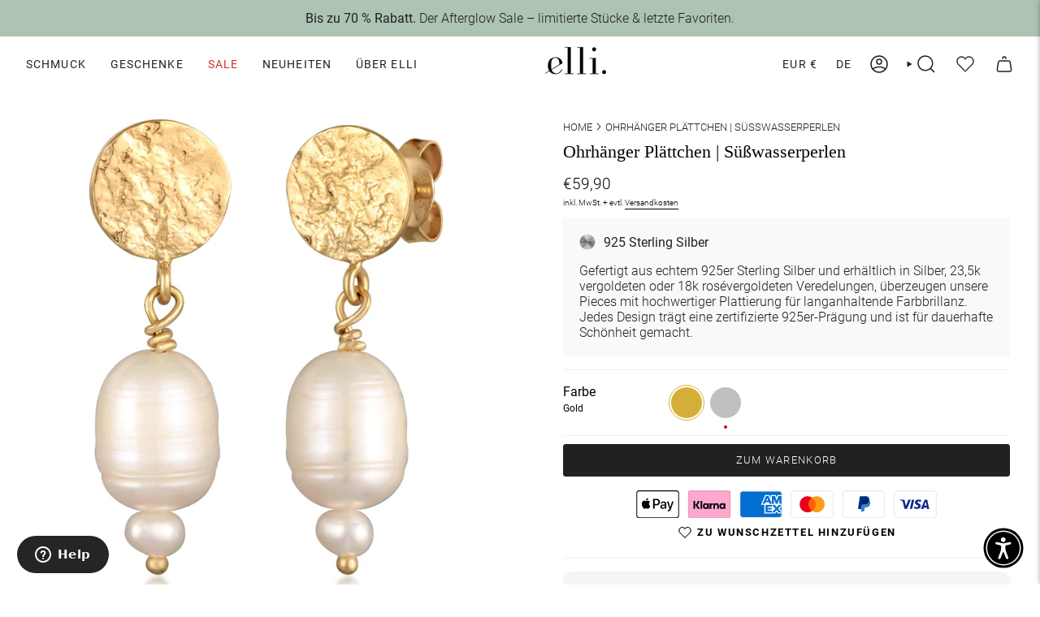

--- FILE ---
content_type: text/html; charset=utf-8
request_url: https://ellijewelry.com/products/susswasserperlen-barock-925-silber-vergoldet
body_size: 80684
content:
<!doctype html>
<html class="no-js no-touch supports-no-cookies" lang="de">
  <head>

    <!-- intelligems -->
  <script>
    window.Shopify = window.Shopify || {theme: {id: 177381409144, role: 'main' } };
    window._template = {
        directory: "",
        name: "product",
        suffix: "sterling_silber"
    };
  </script>
  <script type="module" blocking="render" fetchpriority="high" src="https://cdn.intelligems.io/esm/912d120c22ab/bundle.js"></script>
  <!-- intelligems -->
  
    
<!-- adtribute.io -->
<script>
  (()=>{if(window._adbs&&window._adbs.scriptLoaded)return;var e,t;window._adbq=window._adbq||[],window._adbs=window._adbs||{organizationId:"cm10iy9w30000ftya3mdjg90u",subDomain:"jg",environment:"prod"},window._adbs.topLevelDomain=(e=window.location.host.split("."),t=e.slice(-2).join("."),["com.br","co.uk","org.uk","gov.uk","edu.au","ac.uk","net.au","com.au","gov.au","mil.br"].includes(t)?e.slice(-3).join("."):t);let o=`https://${window._adbs.subDomain}.${window._adbs.topLevelDomain}/${window._adbs.organizationId}/client.js`,r=`https://collector.api.adtribute.io/${window._adbs.organizationId}/client.js`,i="_adbq",a=(()=>{var e="__storage_test__";try{return localStorage.setItem(e,e),localStorage.removeItem(e),!0}catch(e){return!1}})(),n=(e,t)=>{try{document.cookie=`${e}=${t}; expires=${new Date((new Date).getTime()+63072e6).toUTCString()}; domain=.${window._adbs.topLevelDomain}; path=/; secure;`}catch(e){console.error(e)}},d=()=>{let e;return(e=(e=a?localStorage.getItem(i):e)||(e=>{try{var o=e+"=",r=document.cookie.split(";");for(let t=0;t<r.length;t++){let e=r[t];for(;" "===e.charAt(0);)e=e.substring(1);if(0===e.indexOf(o))return e.substring(o.length,e.length)}}catch(e){console.error(e)}})(i))?JSON.parse(e):[]},s=e=>{a?localStorage.setItem(i,JSON.stringify(e)):n(i,JSON.stringify(e))},c=()=>{var e=document.createElement("script"),t=(e.type="text/javascript",e.src=window._adbs.scriptSrc,e.async=!0,e.onerror=()=>{var e;window._adbs.scriptSrc===o?(window._adbs.scriptSrc=r,c()):(w++,e=1e3*Math.pow(2,w),setTimeout(()=>{window._adbs.scriptSrc=o,c()},e))},document.getElementsByTagName("script")[0]);t.parentNode.insertBefore(e,t)},w=(d().forEach(e=>window._adbq.push(e)),window._adbq.push(["track","web_event_pageview",{timestamp:(new Date).toISOString(),page_title:document.title,page_url:window.location.href,referrer_url:document.referrer}]),Object.defineProperty(window._adbq,"push",{enumerable:!0,configurable:!0,writable:!0,value(...r){for(let e=0,t=this.length,o=r.length;e<o;e++,t++)i=this[t]=r[e],a=void 0,(a=d()).push(i),s(a);var i,a}}),s(window._adbq),0);window._adbs.scriptSrc=o,c(),window._adbs.scriptLoaded=!0})();
</script>
<!-- adtribute.io -->
    
    <meta charset="UTF-8">
    <meta http-equiv="X-UA-Compatible" content="IE=edge">
    <meta name="viewport" content="width=device-width, initial-scale=1.0">
    <meta name="theme-color" content="#212121">
 <link rel="canonical" href="https://ellijewelry.com/products/susswasserperlen-barock-925-silber-vergoldet">
    <link
      rel="alternate"
      hreflang="x-default"
      
        href="https://ellijewelry.com/products/susswasserperlen-barock-925-silber-vergoldet"
      
    >
    <link
      rel="alternate"
      hreflang="de"
      
        href="https://ellijewelry.com/products/susswasserperlen-barock-925-silber-vergoldet"
      
    >
    <link
      rel="alternate"
      hreflang="en"
      
        href="https://ellijewelry.com/en/products/susswasserperlen-barock-925-silber-vergoldet"
      
    >
   
    <link rel="preconnect" href="https://cdn.shopify.com" crossorigin>
    <!-- ======================= Broadcast Theme V5.0.0 ========================= --><link rel="preconnect" href="https://fonts.shopifycdn.com" crossorigin><link href="//ellijewelry.com/cdn/shop/t/59/assets/theme.css?v=147660575429457684031754500797" as="style" rel="preload">
    <link href="//ellijewelry.com/cdn/shop/t/59/assets/vendor.js?v=93779096473886333451754500800" as="script" rel="preload">
    <link href="//ellijewelry.com/cdn/shop/t/59/assets/theme.dev.js?v=100248367141547050151765535970" as="script" rel="preload">

      <link rel="icon" type="image/png" href="//ellijewelry.com/cdn/shop/files/Elli_000000_Black.png?crop=center&height=32&v=1687170782&width=32">
    
    <!-- Title and description ================================================ -->

    <title>Ohrhänger Plättchen | Süßwasserperlen</title>
    
      <meta name="description" content="Edle Ohrringe mit Barock-Süßwasserzuchtperlen, gefertigt aus feinstem, vergoldeten 925er Sterling Silber. Diese extravaganten Ohrringe sind ein stilvoller Blickfang. Die kunstvoll strukturierte Oberfläche der Ohrstecker in Kombination mit den Süßwasserzucht Perlen verleiht diesem Schmuckstück eine einzigartige Ausstrah">
    
    <meta property="og:site_name" content="Elli Jewelry">
<meta property="og:url" content="https://ellijewelry.com/products/susswasserperlen-barock-925-silber-vergoldet">
<meta property="og:title" content="Ohrhänger Plättchen | Süßwasserperlen">
<meta property="og:type" content="product">
<meta property="og:description" content="Edle Ohrringe mit Barock-Süßwasserzuchtperlen, gefertigt aus feinstem, vergoldeten 925er Sterling Silber. Diese extravaganten Ohrringe sind ein stilvoller Blickfang. Die kunstvoll strukturierte Oberfläche der Ohrstecker in Kombination mit den Süßwasserzucht Perlen verleiht diesem Schmuckstück eine einzigartige Ausstrah"><meta property="og:image" content="http://ellijewelry.com/cdn/shop/files/87719-image-squared-1-1694067647.jpg?v=1740591567">
  <meta property="og:image:secure_url" content="https://ellijewelry.com/cdn/shop/files/87719-image-squared-1-1694067647.jpg?v=1740591567">
  <meta property="og:image:width" content="1524">
  <meta property="og:image:height" content="1524"><meta property="og:price:amount" content="59,90">
  <meta property="og:price:currency" content="EUR"><meta name="twitter:card" content="summary_large_image">
<meta name="twitter:title" content="Ohrhänger Plättchen | Süßwasserperlen">
<meta name="twitter:description" content="Edle Ohrringe mit Barock-Süßwasserzuchtperlen, gefertigt aus feinstem, vergoldeten 925er Sterling Silber. Diese extravaganten Ohrringe sind ein stilvoller Blickfang. Die kunstvoll strukturierte Oberfläche der Ohrstecker in Kombination mit den Süßwasserzucht Perlen verleiht diesem Schmuckstück eine einzigartige Ausstrah">
    <!-- CSS ================================================================== -->
    <link href="//ellijewelry.com/cdn/shop/t/59/assets/font-settings.css?v=150701307137139637181762770484" rel="stylesheet" type="text/css" media="all" />
    
<style data-shopify>

:root {--scrollbar-width: 0px;





--COLOR-VIDEO-BG: rgba(26, 26, 26, 0.0);
--COLOR-BG-BRIGHTER: rgba(26, 26, 26, 0.0);--COLOR-BG: #ffffff;--COLOR-BG-TRANSPARENT: rgba(0, 0, 0, 0);
--COLOR-BG-SECONDARY: #F7F9FA;
--COLOR-BG-SECONDARY-LIGHTEN: #ffffff;
--COLOR-BG-RGB: 0, 0, 0;

--COLOR-TEXT-DARK: #000000;
--COLOR-TEXT: #212121;
--COLOR-TEXT-LIGHT: rgba(23, 23, 23, 0.7);


/* === Opacity shades of grey ===*/
--COLOR-A5:  rgba(33, 33, 33, 0.05);
--COLOR-A10: rgba(33, 33, 33, 0.1);
--COLOR-A15: rgba(33, 33, 33, 0.15);
--COLOR-A20: rgba(33, 33, 33, 0.2);
--COLOR-A25: rgba(33, 33, 33, 0.25);
--COLOR-A30: rgba(33, 33, 33, 0.3);
--COLOR-A35: rgba(33, 33, 33, 0.35);
--COLOR-A40: rgba(33, 33, 33, 0.4);
--COLOR-A45: rgba(33, 33, 33, 0.45);
--COLOR-A50: rgba(33, 33, 33, 0.5);
--COLOR-A55: rgba(33, 33, 33, 0.55);
--COLOR-A60: rgba(33, 33, 33, 0.6);
--COLOR-A65: rgba(33, 33, 33, 0.65);
--COLOR-A70: rgba(33, 33, 33, 0.7);
--COLOR-A75: rgba(33, 33, 33, 0.75);
--COLOR-A80: rgba(33, 33, 33, 0.8);
--COLOR-A85: rgba(33, 33, 33, 0.85);
--COLOR-A90: rgba(33, 33, 33, 0.9);
--COLOR-A95: rgba(33, 33, 33, 0.95);

--COLOR-BORDER: rgb(240, 240, 240);
--COLOR-BORDER-LIGHT: rgba(144, 144, 144, 0.6);
--COLOR-BORDER-HAIRLINE: rgba(0, 0, 0, 0.0);
--COLOR-BORDER-DARK: #bdbdbd;/* === Bright color ===*/
--COLOR-PRIMARY: #212121;
--COLOR-PRIMARY-HOVER: #000000;
--COLOR-PRIMARY-FADE: rgba(33, 33, 33, 0.05);
--COLOR-PRIMARY-FADE-HOVER: rgba(33, 33, 33, 0.1);
--COLOR-PRIMARY-LIGHT: #855656;--COLOR-PRIMARY-OPPOSITE: rgba(255, 255, 255, 0.0);



/* === link Color ===*/
--COLOR-LINK: #212121;
--COLOR-LINK-HOVER: rgba(33, 33, 33, 0.7);
--COLOR-LINK-FADE: rgba(33, 33, 33, 0.05);
--COLOR-LINK-FADE-HOVER: rgba(33, 33, 33, 0.1);--COLOR-LINK-OPPOSITE: rgba(255, 255, 255, 0.0);


/* === Product grid sale tags ===*/
--COLOR-SALE-BG: #f0f0f0;
--COLOR-SALE-TEXT: #212121;--COLOR-SALE-TEXT-SECONDARY: #f0f0f0;

/* === Product grid badges ===*/
--COLOR-BADGE-BG: #ffffff;
--COLOR-BADGE-TEXT: #212121;

/* === Product sale color ===*/
--COLOR-SALE: #d20000;

/* === Gray background on Product grid items ===*/--filter-bg: 1.0;/* === Helper colors for form error states ===*/
--COLOR-ERROR: #721C24;
--COLOR-ERROR-BG: #F8D7DA;
--COLOR-ERROR-BORDER: #F5C6CB;



  --RADIUS: 3px;
  --RADIUS-SELECT: 3px;

--COLOR-HEADER-BG: #ffffff;--COLOR-HEADER-BG-TRANSPARENT: rgba(255, 255, 255, 0);
--COLOR-HEADER-LINK: #212121;
--COLOR-HEADER-LINK-HOVER: rgba(33, 33, 33, 0.7);

--COLOR-MENU-BG: #ffffff;
--COLOR-MENU-LINK: #212121;
--COLOR-MENU-LINK-HOVER: rgba(33, 33, 33, 0.7);
--COLOR-SUBMENU-BG: #ffffff;
--COLOR-SUBMENU-LINK: #212121;
--COLOR-SUBMENU-LINK-HOVER: rgba(33, 33, 33, 0.7);
--COLOR-SUBMENU-TEXT-LIGHT: #646464;
--COLOR-MENU-TRANSPARENT: #ffffff;
--COLOR-MENU-TRANSPARENT-HOVER: rgba(255, 255, 255, 0.7);

--COLOR-FOOTER-BG: #ffffff;
--COLOR-FOOTER-TEXT: #212121;
--COLOR-FOOTER-TEXT-A35: rgba(33, 33, 33, 0.35);
--COLOR-FOOTER-TEXT-A75: rgba(33, 33, 33, 0.75);
--COLOR-FOOTER-LINK: #212121;
--COLOR-FOOTER-LINK-HOVER: rgba(33, 33, 33, 0.7);
--COLOR-FOOTER-BORDER: #212121;

--TRANSPARENT: rgba(255, 255, 255, 0);

/* === Default overlay opacity ===*/
--overlay-opacity: 0;
--underlay-opacity: 1;
--underlay-bg: rgba(0,0,0,0.4);

/* === Custom Cursor ===*/
--ICON-ZOOM-IN: url( "//ellijewelry.com/cdn/shop/t/59/assets/icon-zoom-in.svg?v=182473373117644429561754500797" );
--ICON-ZOOM-OUT: url( "//ellijewelry.com/cdn/shop/t/59/assets/icon-zoom-out.svg?v=101497157853986683871754500798" );

/* === Custom Icons ===*/


  
  --ICON-ADD-BAG: url( "//ellijewelry.com/cdn/shop/t/59/assets/icon-add-bag-medium.svg?v=139170916092727621901754500796" );
  --ICON-ADD-CART: url( "//ellijewelry.com/cdn/shop/t/59/assets/icon-add-cart-medium.svg?v=57635405022452982901754500798" );
  --ICON-ARROW-LEFT: url( "//ellijewelry.com/cdn/shop/t/59/assets/icon-arrow-left-medium.svg?v=98614866157451683461754500793" );
  --ICON-ARROW-RIGHT: url( "//ellijewelry.com/cdn/shop/t/59/assets/icon-arrow-right-medium.svg?v=127385474140982877711754500795" );
  --ICON-SELECT: url("//ellijewelry.com/cdn/shop/t/59/assets/icon-select-medium.svg?19911");


--PRODUCT-GRID-ASPECT-RATIO: 100%;

/* === Typography ===*/
--FONT-WEIGHT-BODY: 300;
--FONT-WEIGHT-BODY-BOLD: 400;

--FONT-STACK-BODY: Roboto, sans-serif;
--FONT-STYLE-BODY: normal;
--FONT-STYLE-BODY-ITALIC: italic;
--FONT-ADJUST-BODY: 1.0;

--FONT-WEIGHT-HEADING: 400;
--FONT-WEIGHT-HEADING-BOLD: 500;

--FONT-STACK-HEADING: "Bodoni Moda", serif;
--FONT-STYLE-HEADING: normal;
--FONT-STYLE-HEADING-ITALIC: italic;
--FONT-ADJUST-HEADING: 0.95;

--FONT-STACK-NAV: Roboto, sans-serif;
--FONT-STYLE-NAV: normal;
--FONT-STYLE-NAV-ITALIC: italic;
--FONT-ADJUST-NAV: 1.0;

--FONT-WEIGHT-NAV: 300;
--FONT-WEIGHT-NAV-BOLD: 400;

--FONT-SIZE-BASE: 1.0rem;
--FONT-SIZE-BASE-PERCENT: 1.0;

/* === Parallax ===*/
--PARALLAX-STRENGTH-MIN: 120.0%;
--PARALLAX-STRENGTH-MAX: 130.0%;--COLUMNS: 4;
--COLUMNS-MEDIUM: 3;
--COLUMNS-SMALL: 2;
--COLUMNS-MOBILE: 1;--LAYOUT-OUTER: 32px;
  --LAYOUT-GUTTER: 32px;
  --LAYOUT-OUTER-MEDIUM: 22px;
  --LAYOUT-GUTTER-MEDIUM: 22px;
  --LAYOUT-OUTER-SMALL: 16px;
  --LAYOUT-GUTTER-SMALL: 16px;--base-animation-delay: 0ms;
--line-height-normal: 1.375; /* Equals to line-height: normal; */
--max-lines: 2;--SIDEBAR-WIDTH: 270px;
  --SIDEBAR-WIDTH-MEDIUM: 258px;--DRAWER-WIDTH: 380px;--ICON-STROKE-WIDTH: 1.5px;

--COLOR-TEXT-DARK: #000000;
--COLOR-TEXT:#000000;
--COLOR-TEXT-LIGHT: #212121;



/* === Button General ===*/
--BTN-FONT-STACK: Roboto, sans-serif;
--BTN-FONT-WEIGHT: 300;
--BTN-FONT-STYLE: normal;
--BTN-FONT-SIZE: 13px;

--BTN-LETTER-SPACING: 0.1em;
--BTN-UPPERCASE: uppercase;
--BTN-TEXT-ARROW-OFFSET: -1px;

/* === Button Primary ===*/
--BTN-PRIMARY-BORDER-COLOR: #212121;
--BTN-PRIMARY-BG-COLOR: #212121;
--BTN-PRIMARY-TEXT-COLOR: #ffffff;


  --BTN-PRIMARY-BG-COLOR-BRIGHTER: #3b3b3b;


/* === Button Secondary ===*/
--BTN-SECONDARY-BORDER-COLOR: #8191A4;
--BTN-SECONDARY-BG-COLOR: #8191A4;
--BTN-SECONDARY-TEXT-COLOR: #ffffff;


  --BTN-SECONDARY-BG-COLOR-BRIGHTER: #728499;


/* === Button White ===*/
--TEXT-BTN-BORDER-WHITE: #fff;
--TEXT-BTN-BG-WHITE: #fff;
--TEXT-BTN-WHITE: #000;
--TEXT-BTN-BG-WHITE-BRIGHTER: #f2f2f2;

/* === Button Black ===*/
--TEXT-BTN-BG-BLACK: #000;
--TEXT-BTN-BORDER-BLACK: #000;
--TEXT-BTN-BLACK: #fff;
--TEXT-BTN-BG-BLACK-BRIGHTER: #1a1a1a;

/* === Cart Gradient ===*/


  --FREE-SHIPPING-GRADIENT: linear-gradient(to right, var(--COLOR-PRIMARY-LIGHT) 0%, var(--COLOR-PRIMARY) 100%);


/* Swatch Size Variables */
--SWATCH-SIZE: 16px;
}

/* ::backdrop {
  --underlay-opacity: 1;
  --underlay-bg: rgba(0,0,0,0.4);
} */



</style>

    <link href="//ellijewelry.com/cdn/shop/t/59/assets/theme.css?v=147660575429457684031754500797" rel="stylesheet" type="text/css" media="all" />
    <link rel="stylesheet" href="//ellijewelry.com/cdn/shop/t/59/assets/font-styles.css?v=163774269346046971491754500794" media="print" onload="this.media='all'">
    

    <script>
      if (window.navigator.userAgent.indexOf('MSIE ') > 0 || window.navigator.userAgent.indexOf('Trident/') > 0) {
        document.documentElement.className = document.documentElement.className + ' ie';
        var scripts = document.getElementsByTagName('script')[0];
        var polyfill = document.createElement("script");
        polyfill.defer = true;
        polyfill.src = "//ellijewelry.com/cdn/shop/t/59/assets/ie11.js?v=144489047535103983231754500799";
        scripts.parentNode.insertBefore(polyfill, scripts);
      } else {
        document.documentElement.className = document.documentElement.className.replace('no-js', 'js');
      }
      let root = '/';
      if (root[root.length - 1] !== '/') {
        root = root + '/';
      }
      window.theme = {
        routes: {
          root: root,
          cart_url: '/cart',
          cart_add_url: '/cart/add',
          cart_change_url: '/cart/change',
          product_recommendations_url: '/recommendations/products',
          predictive_search_url: '/search/suggest',
          addresses_url: '/account/addresses'
        },
        assets: {
          photoswipe: '//ellijewelry.com/cdn/shop/t/59/assets/photoswipe.js?v=6445614344472178311754500794',
          smoothscroll: '//ellijewelry.com/cdn/shop/t/59/assets/smoothscroll.js?v=37906625415260927261754500796',
          swatches: '//ellijewelry.com/cdn/shop/t/59/assets/swatches.json?v=84929326144997605411754500796',
          base: "//ellijewelry.com/cdn/shop/t/59/assets/",
        },
        strings: {
          addToCart: "Zum Warenkorb",
          soldOut: "Bald wieder da",
          from: "Ab",
          preOrder: "Vorbestellung",
          sale: "Sale",
          subscription: "Abonnement",
          unavailable: "Nicht verfügbar",
          unitPrice: "Einheitspreis",
          unitPriceSeparator: "pro",
          shippingCalcSubmitButton: "Versand wird berechnet",
          shippingCalcSubmitButtonDisabled: "Berechnen …",
          selectValue: "Wert auswählen",
          selectColor: "Wähle Farbe",
          oneColor: "Farbe",
          otherColor: "Farben",
          upsellAddToCart: "Hinzufügen",
          free: "Kostenlos",
          swatchesColor: "Color, Colour, Farbe"
        },
        settings: {
          customerLoggedIn: null ? true : false,
          cartDrawerEnabled: false,
          enableQuickAdd: true,
          enableAnimations: false,
          transparentHeader: false,
          variantOnSale: true,
        },
        moneyFormat: false ? "€{{amount_with_comma_separator}} EUR" : "€{{amount_with_comma_separator}}",
        moneyWithoutCurrencyFormat: "€{{amount_with_comma_separator}}",
        moneyWithCurrencyFormat: "€{{amount_with_comma_separator}} EUR",
        subtotal: 0,
        info: {
          name: 'broadcast'
        },
        version: '5.0.0'
      };
      if (window.performance) {
        window.performance.mark('init');
      } else {
        window.fastNetworkAndCPU = false;
      }
    </script>
    
    <!-- Theme Javascript ============================================================== -->
    <script src="//ellijewelry.com/cdn/shop/t/59/assets/vendor.js?v=93779096473886333451754500800" defer="defer"></script>
    <script src="//ellijewelry.com/cdn/shop/t/59/assets/theme.dev.js?v=100248367141547050151765535970" defer="defer"></script><script>window.performance && window.performance.mark && window.performance.mark('shopify.content_for_header.start');</script><meta name="facebook-domain-verification" content="o6moih9p63ujk9gqam1onhao5qwbco">
<meta id="shopify-digital-wallet" name="shopify-digital-wallet" content="/75431706907/digital_wallets/dialog">
<meta name="shopify-checkout-api-token" content="949db38501de1a3a4bffcca64d72648c">
<meta id="in-context-paypal-metadata" data-shop-id="75431706907" data-venmo-supported="false" data-environment="production" data-locale="de_DE" data-paypal-v4="true" data-currency="EUR">
<link rel="alternate" type="application/json+oembed" href="https://ellijewelry.com/products/susswasserperlen-barock-925-silber-vergoldet.oembed">
<script async="async" src="/checkouts/internal/preloads.js?locale=de-DE"></script>
<link rel="preconnect" href="https://shop.app" crossorigin="anonymous">
<script async="async" src="https://shop.app/checkouts/internal/preloads.js?locale=de-DE&shop_id=75431706907" crossorigin="anonymous"></script>
<script id="apple-pay-shop-capabilities" type="application/json">{"shopId":75431706907,"countryCode":"DE","currencyCode":"EUR","merchantCapabilities":["supports3DS"],"merchantId":"gid:\/\/shopify\/Shop\/75431706907","merchantName":"Elli Jewelry","requiredBillingContactFields":["postalAddress","email"],"requiredShippingContactFields":["postalAddress","email"],"shippingType":"shipping","supportedNetworks":["visa","maestro","masterCard","amex"],"total":{"type":"pending","label":"Elli Jewelry","amount":"1.00"},"shopifyPaymentsEnabled":true,"supportsSubscriptions":true}</script>
<script id="shopify-features" type="application/json">{"accessToken":"949db38501de1a3a4bffcca64d72648c","betas":["rich-media-storefront-analytics"],"domain":"ellijewelry.com","predictiveSearch":true,"shopId":75431706907,"locale":"de"}</script>
<script>var Shopify = Shopify || {};
Shopify.shop = "elli-julieandgrace.myshopify.com";
Shopify.locale = "de";
Shopify.currency = {"active":"EUR","rate":"1.0"};
Shopify.country = "DE";
Shopify.theme = {"name":"shopify-theme-ElliJewelry\/master","id":177381409144,"schema_name":"Broadcast","schema_version":"5.0.0","theme_store_id":null,"role":"main"};
Shopify.theme.handle = "null";
Shopify.theme.style = {"id":null,"handle":null};
Shopify.cdnHost = "ellijewelry.com/cdn";
Shopify.routes = Shopify.routes || {};
Shopify.routes.root = "/";</script>
<script type="module">!function(o){(o.Shopify=o.Shopify||{}).modules=!0}(window);</script>
<script>!function(o){function n(){var o=[];function n(){o.push(Array.prototype.slice.apply(arguments))}return n.q=o,n}var t=o.Shopify=o.Shopify||{};t.loadFeatures=n(),t.autoloadFeatures=n()}(window);</script>
<script>
  window.ShopifyPay = window.ShopifyPay || {};
  window.ShopifyPay.apiHost = "shop.app\/pay";
  window.ShopifyPay.redirectState = null;
</script>
<script id="shop-js-analytics" type="application/json">{"pageType":"product"}</script>
<script defer="defer" async type="module" src="//ellijewelry.com/cdn/shopifycloud/shop-js/modules/v2/client.init-shop-cart-sync_KNlu3ypL.de.esm.js"></script>
<script defer="defer" async type="module" src="//ellijewelry.com/cdn/shopifycloud/shop-js/modules/v2/chunk.common_SKKNcA3B.esm.js"></script>
<script type="module">
  await import("//ellijewelry.com/cdn/shopifycloud/shop-js/modules/v2/client.init-shop-cart-sync_KNlu3ypL.de.esm.js");
await import("//ellijewelry.com/cdn/shopifycloud/shop-js/modules/v2/chunk.common_SKKNcA3B.esm.js");

  window.Shopify.SignInWithShop?.initShopCartSync?.({"fedCMEnabled":true,"windoidEnabled":true});

</script>
<script>
  window.Shopify = window.Shopify || {};
  if (!window.Shopify.featureAssets) window.Shopify.featureAssets = {};
  window.Shopify.featureAssets['shop-js'] = {"shop-cart-sync":["modules/v2/client.shop-cart-sync_k8i4GZj8.de.esm.js","modules/v2/chunk.common_SKKNcA3B.esm.js"],"init-fed-cm":["modules/v2/client.init-fed-cm_D0BjbGtx.de.esm.js","modules/v2/chunk.common_SKKNcA3B.esm.js"],"init-shop-email-lookup-coordinator":["modules/v2/client.init-shop-email-lookup-coordinator_C1Mn5gmY.de.esm.js","modules/v2/chunk.common_SKKNcA3B.esm.js"],"shop-cash-offers":["modules/v2/client.shop-cash-offers_B3whTqcF.de.esm.js","modules/v2/chunk.common_SKKNcA3B.esm.js","modules/v2/chunk.modal_DkIG3Fgw.esm.js"],"shop-button":["modules/v2/client.shop-button_D_RfUj15.de.esm.js","modules/v2/chunk.common_SKKNcA3B.esm.js"],"init-windoid":["modules/v2/client.init-windoid_8jeYy5EL.de.esm.js","modules/v2/chunk.common_SKKNcA3B.esm.js"],"avatar":["modules/v2/client.avatar_BTnouDA3.de.esm.js"],"init-shop-cart-sync":["modules/v2/client.init-shop-cart-sync_KNlu3ypL.de.esm.js","modules/v2/chunk.common_SKKNcA3B.esm.js"],"shop-toast-manager":["modules/v2/client.shop-toast-manager_BgCuCmrO.de.esm.js","modules/v2/chunk.common_SKKNcA3B.esm.js"],"pay-button":["modules/v2/client.pay-button_CjdnaBv_.de.esm.js","modules/v2/chunk.common_SKKNcA3B.esm.js"],"shop-login-button":["modules/v2/client.shop-login-button_CEUlukBc.de.esm.js","modules/v2/chunk.common_SKKNcA3B.esm.js","modules/v2/chunk.modal_DkIG3Fgw.esm.js"],"init-customer-accounts-sign-up":["modules/v2/client.init-customer-accounts-sign-up_DzHMkW24.de.esm.js","modules/v2/client.shop-login-button_CEUlukBc.de.esm.js","modules/v2/chunk.common_SKKNcA3B.esm.js","modules/v2/chunk.modal_DkIG3Fgw.esm.js"],"init-shop-for-new-customer-accounts":["modules/v2/client.init-shop-for-new-customer-accounts_YhlXPR3_.de.esm.js","modules/v2/client.shop-login-button_CEUlukBc.de.esm.js","modules/v2/chunk.common_SKKNcA3B.esm.js","modules/v2/chunk.modal_DkIG3Fgw.esm.js"],"init-customer-accounts":["modules/v2/client.init-customer-accounts_OI3KPqOS.de.esm.js","modules/v2/client.shop-login-button_CEUlukBc.de.esm.js","modules/v2/chunk.common_SKKNcA3B.esm.js","modules/v2/chunk.modal_DkIG3Fgw.esm.js"],"shop-follow-button":["modules/v2/client.shop-follow-button_hOj2EoVV.de.esm.js","modules/v2/chunk.common_SKKNcA3B.esm.js","modules/v2/chunk.modal_DkIG3Fgw.esm.js"],"lead-capture":["modules/v2/client.lead-capture_BxEnh2Kl.de.esm.js","modules/v2/chunk.common_SKKNcA3B.esm.js","modules/v2/chunk.modal_DkIG3Fgw.esm.js"],"checkout-modal":["modules/v2/client.checkout-modal_BXOrYBqT.de.esm.js","modules/v2/chunk.common_SKKNcA3B.esm.js","modules/v2/chunk.modal_DkIG3Fgw.esm.js"],"shop-login":["modules/v2/client.shop-login_C0yXGVIT.de.esm.js","modules/v2/chunk.common_SKKNcA3B.esm.js","modules/v2/chunk.modal_DkIG3Fgw.esm.js"],"payment-terms":["modules/v2/client.payment-terms_DLEnrQGV.de.esm.js","modules/v2/chunk.common_SKKNcA3B.esm.js","modules/v2/chunk.modal_DkIG3Fgw.esm.js"]};
</script>
<script>(function() {
  var isLoaded = false;
  function asyncLoad() {
    if (isLoaded) return;
    isLoaded = true;
    var urls = ["https:\/\/static.klaviyo.com\/onsite\/js\/klaviyo.js?company_id=W4tZ8t\u0026shop=elli-julieandgrace.myshopify.com","https:\/\/cdn.customily.com\/shopify\/static\/customily.shopify.script.js?shop=elli-julieandgrace.myshopify.com","https:\/\/quizify.arhamcommerce.com\/js\/shortcode.js?shop=elli-julieandgrace.myshopify.com","https:\/\/d26ky332zktp97.cloudfront.net\/shops\/umiKA59S7LZXLaxNZ\/colibrius-m.js?shop=elli-julieandgrace.myshopify.com"];
    for (var i = 0; i < urls.length; i++) {
      var s = document.createElement('script');
      s.type = 'text/javascript';
      s.async = true;
      s.src = urls[i];
      var x = document.getElementsByTagName('script')[0];
      x.parentNode.insertBefore(s, x);
    }
  };
  if(window.attachEvent) {
    window.attachEvent('onload', asyncLoad);
  } else {
    window.addEventListener('load', asyncLoad, false);
  }
})();</script>
<script id="__st">var __st={"a":75431706907,"offset":3600,"reqid":"1a78cf51-0bba-4f33-baba-7ac15f9adb4f-1766499463","pageurl":"ellijewelry.com\/products\/susswasserperlen-barock-925-silber-vergoldet","u":"4216a5110fb6","p":"product","rtyp":"product","rid":8711404749083};</script>
<script>window.ShopifyPaypalV4VisibilityTracking = true;</script>
<script id="captcha-bootstrap">!function(){'use strict';const t='contact',e='account',n='new_comment',o=[[t,t],['blogs',n],['comments',n],[t,'customer']],c=[[e,'customer_login'],[e,'guest_login'],[e,'recover_customer_password'],[e,'create_customer']],r=t=>t.map((([t,e])=>`form[action*='/${t}']:not([data-nocaptcha='true']) input[name='form_type'][value='${e}']`)).join(','),a=t=>()=>t?[...document.querySelectorAll(t)].map((t=>t.form)):[];function s(){const t=[...o],e=r(t);return a(e)}const i='password',u='form_key',d=['recaptcha-v3-token','g-recaptcha-response','h-captcha-response',i],f=()=>{try{return window.sessionStorage}catch{return}},m='__shopify_v',_=t=>t.elements[u];function p(t,e,n=!1){try{const o=window.sessionStorage,c=JSON.parse(o.getItem(e)),{data:r}=function(t){const{data:e,action:n}=t;return t[m]||n?{data:e,action:n}:{data:t,action:n}}(c);for(const[e,n]of Object.entries(r))t.elements[e]&&(t.elements[e].value=n);n&&o.removeItem(e)}catch(o){console.error('form repopulation failed',{error:o})}}const l='form_type',E='cptcha';function T(t){t.dataset[E]=!0}const w=window,h=w.document,L='Shopify',v='ce_forms',y='captcha';let A=!1;((t,e)=>{const n=(g='f06e6c50-85a8-45c8-87d0-21a2b65856fe',I='https://cdn.shopify.com/shopifycloud/storefront-forms-hcaptcha/ce_storefront_forms_captcha_hcaptcha.v1.5.2.iife.js',D={infoText:'Durch hCaptcha geschützt',privacyText:'Datenschutz',termsText:'Allgemeine Geschäftsbedingungen'},(t,e,n)=>{const o=w[L][v],c=o.bindForm;if(c)return c(t,g,e,D).then(n);var r;o.q.push([[t,g,e,D],n]),r=I,A||(h.body.append(Object.assign(h.createElement('script'),{id:'captcha-provider',async:!0,src:r})),A=!0)});var g,I,D;w[L]=w[L]||{},w[L][v]=w[L][v]||{},w[L][v].q=[],w[L][y]=w[L][y]||{},w[L][y].protect=function(t,e){n(t,void 0,e),T(t)},Object.freeze(w[L][y]),function(t,e,n,w,h,L){const[v,y,A,g]=function(t,e,n){const i=e?o:[],u=t?c:[],d=[...i,...u],f=r(d),m=r(i),_=r(d.filter((([t,e])=>n.includes(e))));return[a(f),a(m),a(_),s()]}(w,h,L),I=t=>{const e=t.target;return e instanceof HTMLFormElement?e:e&&e.form},D=t=>v().includes(t);t.addEventListener('submit',(t=>{const e=I(t);if(!e)return;const n=D(e)&&!e.dataset.hcaptchaBound&&!e.dataset.recaptchaBound,o=_(e),c=g().includes(e)&&(!o||!o.value);(n||c)&&t.preventDefault(),c&&!n&&(function(t){try{if(!f())return;!function(t){const e=f();if(!e)return;const n=_(t);if(!n)return;const o=n.value;o&&e.removeItem(o)}(t);const e=Array.from(Array(32),(()=>Math.random().toString(36)[2])).join('');!function(t,e){_(t)||t.append(Object.assign(document.createElement('input'),{type:'hidden',name:u})),t.elements[u].value=e}(t,e),function(t,e){const n=f();if(!n)return;const o=[...t.querySelectorAll(`input[type='${i}']`)].map((({name:t})=>t)),c=[...d,...o],r={};for(const[a,s]of new FormData(t).entries())c.includes(a)||(r[a]=s);n.setItem(e,JSON.stringify({[m]:1,action:t.action,data:r}))}(t,e)}catch(e){console.error('failed to persist form',e)}}(e),e.submit())}));const S=(t,e)=>{t&&!t.dataset[E]&&(n(t,e.some((e=>e===t))),T(t))};for(const o of['focusin','change'])t.addEventListener(o,(t=>{const e=I(t);D(e)&&S(e,y())}));const B=e.get('form_key'),M=e.get(l),P=B&&M;t.addEventListener('DOMContentLoaded',(()=>{const t=y();if(P)for(const e of t)e.elements[l].value===M&&p(e,B);[...new Set([...A(),...v().filter((t=>'true'===t.dataset.shopifyCaptcha))])].forEach((e=>S(e,t)))}))}(h,new URLSearchParams(w.location.search),n,t,e,['guest_login'])})(!0,!0)}();</script>
<script integrity="sha256-4kQ18oKyAcykRKYeNunJcIwy7WH5gtpwJnB7kiuLZ1E=" data-source-attribution="shopify.loadfeatures" defer="defer" src="//ellijewelry.com/cdn/shopifycloud/storefront/assets/storefront/load_feature-a0a9edcb.js" crossorigin="anonymous"></script>
<script crossorigin="anonymous" defer="defer" src="//ellijewelry.com/cdn/shopifycloud/storefront/assets/shopify_pay/storefront-65b4c6d7.js?v=20250812"></script>
<script data-source-attribution="shopify.dynamic_checkout.dynamic.init">var Shopify=Shopify||{};Shopify.PaymentButton=Shopify.PaymentButton||{isStorefrontPortableWallets:!0,init:function(){window.Shopify.PaymentButton.init=function(){};var t=document.createElement("script");t.src="https://ellijewelry.com/cdn/shopifycloud/portable-wallets/latest/portable-wallets.de.js",t.type="module",document.head.appendChild(t)}};
</script>
<script data-source-attribution="shopify.dynamic_checkout.buyer_consent">
  function portableWalletsHideBuyerConsent(e){var t=document.getElementById("shopify-buyer-consent"),n=document.getElementById("shopify-subscription-policy-button");t&&n&&(t.classList.add("hidden"),t.setAttribute("aria-hidden","true"),n.removeEventListener("click",e))}function portableWalletsShowBuyerConsent(e){var t=document.getElementById("shopify-buyer-consent"),n=document.getElementById("shopify-subscription-policy-button");t&&n&&(t.classList.remove("hidden"),t.removeAttribute("aria-hidden"),n.addEventListener("click",e))}window.Shopify?.PaymentButton&&(window.Shopify.PaymentButton.hideBuyerConsent=portableWalletsHideBuyerConsent,window.Shopify.PaymentButton.showBuyerConsent=portableWalletsShowBuyerConsent);
</script>
<script data-source-attribution="shopify.dynamic_checkout.cart.bootstrap">document.addEventListener("DOMContentLoaded",(function(){function t(){return document.querySelector("shopify-accelerated-checkout-cart, shopify-accelerated-checkout")}if(t())Shopify.PaymentButton.init();else{new MutationObserver((function(e,n){t()&&(Shopify.PaymentButton.init(),n.disconnect())})).observe(document.body,{childList:!0,subtree:!0})}}));
</script>
<link id="shopify-accelerated-checkout-styles" rel="stylesheet" media="screen" href="https://ellijewelry.com/cdn/shopifycloud/portable-wallets/latest/accelerated-checkout-backwards-compat.css" crossorigin="anonymous">
<style id="shopify-accelerated-checkout-cart">
        #shopify-buyer-consent {
  margin-top: 1em;
  display: inline-block;
  width: 100%;
}

#shopify-buyer-consent.hidden {
  display: none;
}

#shopify-subscription-policy-button {
  background: none;
  border: none;
  padding: 0;
  text-decoration: underline;
  font-size: inherit;
  cursor: pointer;
}

#shopify-subscription-policy-button::before {
  box-shadow: none;
}

      </style>
<script id="sections-script" data-sections="footer" defer="defer" src="//ellijewelry.com/cdn/shop/t/59/compiled_assets/scripts.js?19911"></script>
<script>window.performance && window.performance.mark && window.performance.mark('shopify.content_for_header.end');</script>
   
   

    <script>
    
    
    
    
    var gsf_conversion_data = {page_type : 'product', event : 'view_item', data : {product_data : [{variant_id : 47042811691291, product_id : 8711404749083, name : "Ohrhänger Plättchen | Süßwasserperlen", price : "59.90", currency : "EUR", sku : "0308783123", brand : "Elli PREMIUM", variant : "Gold", category : "Ohrringe", quantity : "19" }], total_price : "59.90", shop_currency : "EUR"}};
    
</script>
  <!-- Added with Analyzify V3.0 - Nov 11, 2023 11:23 am -->

<!-- Google Tag Manager -->
<script>(function(w,d,s,l,i){w[l]=w[l]||[];w[l].push({'gtm.start':
            new Date().getTime(),event:'gtm.js'});var f=d.getElementsByTagName(s)[0],
        j=d.createElement(s),dl=l!='dataLayer'?'&l='+l:'';j.async=true;j.src=
        'https://www.googletagmanager.com/gtm.js?id='+i+dl;f.parentNode.insertBefore(j,f);
    })(window,document,'script','dataLayer','GTM-MVNWGHJQ');</script>
<!-- End Google Tag Manager -->

<script type="text/javascript">
    window.dataLayer = window.dataLayer || [];
    window.analyzify = {
        pageFly: false, // Set this to true if you are using PageFly in your website
        send_unhashed_email: false, // Set this to true if you would like to collect unhashed email address of logged in users.
        g_feed_region: 'DE', // Change this if your Google Ads feed is in another region
        analyzify_version: '3.0', // Analyzify version information
        version: '3.0', // Analyzify version installed to this store
        logging: false, // Enable this to see Analyzify logs in console
        logs: [],  // An array to store log messages
        stopAtLog: false, // Set this to true if you want to use a debugger while logging
        //Modify the following button attributes if you do not see any ee_addToCart datalayer event when you click add to cart button in any product detail page.
        addtocart_btn_attributes: {
        },
        wishlist_btn_attributes: {
            "class": ["test-wishlist"]
        },
        //Modify the following element attribute if you see that quantity being pushed to datalayer is wrong when you try to add the a product to the cart with more than 1 as quantity.
        product_quantity:{
            "name": ["quantity"]
        },
        //Modify the following button attributes if you do not see any ee_removeFromCart datalayer event when you remove any item from the cart in the cart page.
        removefromcart_btn_attributes: {
            "data-remove-item": ["cart-template"],
            "data-cart-remove": ["Remove"],
            "aria-label": ["Remove"],
            "class": ["cart__remove-btn", "cart__remove", "cart__removee", "cart-item__remove", "item-remove"],
            "id": [],
            "href": ["/cart/change?id=", "/cart/change?line="]
        },
        //Modify the following button attributes if you do not see ee_checkout datalayer event when you click "checkout" button in the cart page or cart drawer.
        checkout_btn_attributes: {
            "name": ["checkout"],
            "class": ["checkout-btn", "upcart-checkout-button", "cart__submit"],
            "href": ["/checkout"]
        },
        //Modify the following button attributes if you do not see any ee_productClick datalayer event when you click to a product in collection pages.
        collection_prod_click_attributes: {
            "href": ["/products/"],
            "class": ["boost-pfs-addtocart-select-options"]
        },
        //Modify the following button attributes if you do not see any ee_addToCart datalayer event when you click add to cart button in any collection pages.
        collection_atc_attributes: {
        },
        //Modify the following button attributes if you do not see any ee_productClick datalayer event when you click to a product in search result pages.
        search_prod_click_attributes: {
            "href": ["/products/"]
        },
        //In this section, we are adding eventListeners for add-to-cart functionality for stores using customizable products with relevant applications.
        global_atc_functions: ["pplrAddToCartCompleted"],
        rebuy_atc_rfc: false,
    };

    analyzify.log = function(t) {
        if (window.analyzify.logging && t != null) {
            console.log(`** Analyzify Logger: ${typeof t === 'object' ? '\n' : ''}`, t);
            analyzify.logs.push(t);
            if (analyzify.stopAtLog) {
                debugger;
            }
        }
    };

    window.analyzify.Initialize = function() {
        window.analyzify.loadScript = function(callback) {
            callback();
        }

        window.analyzify.AppStart = function(){

            const detectedCart = {"note":null,"attributes":{},"original_total_price":0,"total_price":0,"total_discount":0,"total_weight":0.0,"item_count":0,"items":[],"requires_shipping":false,"currency":"EUR","items_subtotal_price":0,"cart_level_discount_applications":[],"checkout_charge_amount":0};
            const detectedCurrency = detectedCart.currency;

            

            const sh_info_obj = {
                event: 'sh_info',
                page_type: "Product",
                page_currency: detectedCurrency,
                user: {
                    type: 'visitor',
                    
                }
            }

            window.dataLayer.push(sh_info_obj);

            window.analyzify.GetClickedProductPosition = function(elementHref, sku){
                if(sku != ''){
                    
                    return 0;
                }else{
                    var elementIndex = -1
                    collectionProductsElements = document.querySelectorAll('main a[href*="/products/"]');

                    let hrefValues = [];
                    let uniqueCollectionProductsElements = [];
                    
                    collectionProductsElements.forEach((element) => {
                      let href = element.getAttribute('href');
                      if (!hrefValues.includes(href)) {
                        uniqueCollectionProductsElements.push(element);
                        hrefValues.push(href);
                      }
                    });
  
                    uniqueCollectionProductsElements.forEach(function(element,index){
                        if (element.href.includes(elementHref)) {elementIndex = index + 1};
                    });
                    return elementIndex
                }
            }

            
            const productJson = {"id":8711404749083,"title":"Ohrhänger Plättchen | Süßwasserperlen","handle":"susswasserperlen-barock-925-silber-vergoldet","description":"Edle Ohrringe mit Barock-Süßwasserzuchtperlen, gefertigt aus feinstem, vergoldeten 925er Sterling Silber. Diese extravaganten Ohrringe sind ein stilvoller Blickfang. Die kunstvoll strukturierte Oberfläche der Ohrstecker in Kombination mit den Süßwasserzucht Perlen verleiht diesem Schmuckstück eine einzigartige Ausstrahlung. Ein wahrer Traum, der jeden Look veredelt.\n\nDie Farbe und Struktur der Baroque Perlen kann vom Bild abweichen, da es sich um eine Naturprodukt handelt.","published_at":"2023-10-16T15:35:49+02:00","created_at":"2023-10-16T15:20:42+02:00","vendor":"Elli PREMIUM","type":"Ohrringe","tags":["925 Sterling Silber vergoldet","925er Sterling Silber","Abendmode","adult","Baroque Pearls","capsule:Pearl_Kissed","category:Ohrringe","Damen","Earring stud with pearls","Elli Shop Window 08-22","Elli Summer Sale 2024","Gold","Ohrringe","Ohrringe-925 Sterling Silber vergoldet","Ohrringe-925er Sterling Silber","Plättchen","Selection:Stamped_Jewelry","Silver","STRIKEDTHROUGH_Dec_25","STRIKEDTHROUGH_Jan_26","STRIKEDTHROUGH_Oct_25","sub-capsule:Beach_Pearls","sub-capsule:Seaside_Treasure","Süßwasserzuchtperlen","Süßwasserzuchtperlen-damen"],"price":3493,"price_min":3493,"price_max":5990,"available":true,"price_varies":true,"compare_at_price":4990,"compare_at_price_min":4990,"compare_at_price_max":5990,"compare_at_price_varies":true,"variants":[{"id":47042811691291,"title":"Gold","option1":"Gold","option2":null,"option3":null,"sku":"0308783123","requires_shipping":true,"taxable":true,"featured_image":{"id":72891099906424,"product_id":8711404749083,"position":1,"created_at":"2025-02-26T18:39:17+01:00","updated_at":"2025-02-26T18:39:27+01:00","alt":"Gold - Elli PREMIUM | Ohrhänger Plättchen | Süßwasserperlen | 925er Sterling Silber Vergoldet","width":1524,"height":1524,"src":"\/\/ellijewelry.com\/cdn\/shop\/files\/87719-image-squared-1-1694067647.jpg?v=1740591567","variant_ids":[47042811691291]},"available":true,"name":"Ohrhänger Plättchen | Süßwasserperlen - Gold","public_title":"Gold","options":["Gold"],"price":5990,"weight":3,"compare_at_price":5990,"inventory_management":"shopify","barcode":"4050878682996","featured_media":{"alt":"Gold - Elli PREMIUM | Ohrhänger Plättchen | Süßwasserperlen | 925er Sterling Silber Vergoldet","id":63871215993208,"position":1,"preview_image":{"aspect_ratio":1.0,"height":1524,"width":1524,"src":"\/\/ellijewelry.com\/cdn\/shop\/files\/87719-image-squared-1-1694067647.jpg?v=1740591567"}},"requires_selling_plan":false,"selling_plan_allocations":[]},{"id":54954546168184,"title":"Silber","option1":"Silber","option2":null,"option3":null,"sku":"0301932825","requires_shipping":true,"taxable":true,"featured_image":{"id":72891099677048,"product_id":8711404749083,"position":2,"created_at":"2025-02-26T18:39:17+01:00","updated_at":"2025-02-26T18:39:27+01:00","alt":"Silber - Elli PREMIUM | Ohrstecker Plättchen | Süßwasserzuchtperlen | 925 Sterling Silber","width":1524,"height":1524,"src":"\/\/ellijewelry.com\/cdn\/shop\/files\/92336-image-squared-1-1738053274.jpg?v=1740591567","variant_ids":[54954546168184]},"available":true,"name":"Ohrhänger Plättchen | Süßwasserperlen - Silber","public_title":"Silber","options":["Silber"],"price":3493,"weight":3,"compare_at_price":4990,"inventory_management":"shopify","barcode":"4050878755157","featured_media":{"alt":"Silber - Elli PREMIUM | Ohrstecker Plättchen | Süßwasserzuchtperlen | 925 Sterling Silber","id":63871215894904,"position":2,"preview_image":{"aspect_ratio":1.0,"height":1524,"width":1524,"src":"\/\/ellijewelry.com\/cdn\/shop\/files\/92336-image-squared-1-1738053274.jpg?v=1740591567"}},"requires_selling_plan":false,"selling_plan_allocations":[]}],"images":["\/\/ellijewelry.com\/cdn\/shop\/files\/87719-image-squared-1-1694067647.jpg?v=1740591567","\/\/ellijewelry.com\/cdn\/shop\/files\/92336-image-squared-1-1738053274.jpg?v=1740591567","\/\/ellijewelry.com\/cdn\/shop\/files\/87719-image-squared-2-1694067711_a7a583b0-8a33-443a-b0d7-98fe288916ab.jpg?v=1740591567","\/\/ellijewelry.com\/cdn\/shop\/files\/92336-image-squared-2-1738053295.jpg?v=1740591567","\/\/ellijewelry.com\/cdn\/shop\/files\/87719-image-squared-3-1694067715_77398989-897b-4bcd-ab50-d0ab4bc817e7.jpg?v=1740591567","\/\/ellijewelry.com\/cdn\/shop\/files\/92336-image-squared-3-1738053305.jpg?v=1740591567","\/\/ellijewelry.com\/cdn\/shop\/files\/87719-image-squared-4-1709012308.jpg?v=1740591567","\/\/ellijewelry.com\/cdn\/shop\/files\/92336-image-squared-4-1738223474.jpg?v=1740591567","\/\/ellijewelry.com\/cdn\/shop\/files\/87719-image-squared-5-1694067724.jpg?v=1740591567","\/\/ellijewelry.com\/cdn\/shop\/files\/92336-image-squared-5-1738053633.jpg?v=1740591567"],"featured_image":"\/\/ellijewelry.com\/cdn\/shop\/files\/87719-image-squared-1-1694067647.jpg?v=1740591567","options":["Farbe"],"media":[{"alt":"Gold - Elli PREMIUM | Ohrhänger Plättchen | Süßwasserperlen | 925er Sterling Silber Vergoldet","id":63871215993208,"position":1,"preview_image":{"aspect_ratio":1.0,"height":1524,"width":1524,"src":"\/\/ellijewelry.com\/cdn\/shop\/files\/87719-image-squared-1-1694067647.jpg?v=1740591567"},"aspect_ratio":1.0,"height":1524,"media_type":"image","src":"\/\/ellijewelry.com\/cdn\/shop\/files\/87719-image-squared-1-1694067647.jpg?v=1740591567","width":1524},{"alt":"Silber - Elli PREMIUM | Ohrstecker Plättchen | Süßwasserzuchtperlen | 925 Sterling Silber","id":63871215894904,"position":2,"preview_image":{"aspect_ratio":1.0,"height":1524,"width":1524,"src":"\/\/ellijewelry.com\/cdn\/shop\/files\/92336-image-squared-1-1738053274.jpg?v=1740591567"},"aspect_ratio":1.0,"height":1524,"media_type":"image","src":"\/\/ellijewelry.com\/cdn\/shop\/files\/92336-image-squared-1-1738053274.jpg?v=1740591567","width":1524},{"alt":"Gold - Elli PREMIUM | Ohrhänger Plättchen | Süßwasserperlen | 925er Sterling Silber Vergoldet","id":63871216222584,"position":3,"preview_image":{"aspect_ratio":1.0,"height":1524,"width":1524,"src":"\/\/ellijewelry.com\/cdn\/shop\/files\/87719-image-squared-2-1694067711_a7a583b0-8a33-443a-b0d7-98fe288916ab.jpg?v=1740591567"},"aspect_ratio":1.0,"height":1524,"media_type":"image","src":"\/\/ellijewelry.com\/cdn\/shop\/files\/87719-image-squared-2-1694067711_a7a583b0-8a33-443a-b0d7-98fe288916ab.jpg?v=1740591567","width":1524},{"alt":"Silber - Elli PREMIUM | Ohrstecker Plättchen | Süßwasserzuchtperlen | 925 Sterling Silber","id":63871216255352,"position":4,"preview_image":{"aspect_ratio":1.0,"height":1524,"width":1524,"src":"\/\/ellijewelry.com\/cdn\/shop\/files\/92336-image-squared-2-1738053295.jpg?v=1740591567"},"aspect_ratio":1.0,"height":1524,"media_type":"image","src":"\/\/ellijewelry.com\/cdn\/shop\/files\/92336-image-squared-2-1738053295.jpg?v=1740591567","width":1524},{"alt":"Gold - Elli PREMIUM | Ohrhänger Plättchen | Süßwasserperlen | 925er Sterling Silber Vergoldet","id":63871216320888,"position":5,"preview_image":{"aspect_ratio":1.0,"height":1524,"width":1524,"src":"\/\/ellijewelry.com\/cdn\/shop\/files\/87719-image-squared-3-1694067715_77398989-897b-4bcd-ab50-d0ab4bc817e7.jpg?v=1740591567"},"aspect_ratio":1.0,"height":1524,"media_type":"image","src":"\/\/ellijewelry.com\/cdn\/shop\/files\/87719-image-squared-3-1694067715_77398989-897b-4bcd-ab50-d0ab4bc817e7.jpg?v=1740591567","width":1524},{"alt":"Silber - Elli PREMIUM | Ohrstecker Plättchen | Süßwasserzuchtperlen | 925 Sterling Silber","id":63871216353656,"position":6,"preview_image":{"aspect_ratio":1.0,"height":1524,"width":1524,"src":"\/\/ellijewelry.com\/cdn\/shop\/files\/92336-image-squared-3-1738053305.jpg?v=1740591567"},"aspect_ratio":1.0,"height":1524,"media_type":"image","src":"\/\/ellijewelry.com\/cdn\/shop\/files\/92336-image-squared-3-1738053305.jpg?v=1740591567","width":1524},{"alt":"Gold - Elli PREMIUM | Ohrhänger Plättchen | Süßwasserperlen | 925er Sterling Silber Vergoldet","id":63871216386424,"position":7,"preview_image":{"aspect_ratio":1.0,"height":1524,"width":1524,"src":"\/\/ellijewelry.com\/cdn\/shop\/files\/87719-image-squared-4-1709012308.jpg?v=1740591567"},"aspect_ratio":1.0,"height":1524,"media_type":"image","src":"\/\/ellijewelry.com\/cdn\/shop\/files\/87719-image-squared-4-1709012308.jpg?v=1740591567","width":1524},{"alt":"Silber - Elli PREMIUM | Ohrstecker Plättchen | Süßwasserzuchtperlen | 925 Sterling Silber","id":63871216583032,"position":8,"preview_image":{"aspect_ratio":1.0,"height":1524,"width":1524,"src":"\/\/ellijewelry.com\/cdn\/shop\/files\/92336-image-squared-4-1738223474.jpg?v=1740591567"},"aspect_ratio":1.0,"height":1524,"media_type":"image","src":"\/\/ellijewelry.com\/cdn\/shop\/files\/92336-image-squared-4-1738223474.jpg?v=1740591567","width":1524},{"alt":"Gold - Elli PREMIUM | Ohrhänger Plättchen | Süßwasserperlen | 925er Sterling Silber Vergoldet","id":63871216550264,"position":9,"preview_image":{"aspect_ratio":1.0,"height":1524,"width":1524,"src":"\/\/ellijewelry.com\/cdn\/shop\/files\/87719-image-squared-5-1694067724.jpg?v=1740591567"},"aspect_ratio":1.0,"height":1524,"media_type":"image","src":"\/\/ellijewelry.com\/cdn\/shop\/files\/87719-image-squared-5-1694067724.jpg?v=1740591567","width":1524},{"alt":"Silber - Elli PREMIUM | Ohrstecker Plättchen | Süßwasserzuchtperlen | 925 Sterling Silber","id":63871216615800,"position":10,"preview_image":{"aspect_ratio":1.0,"height":1524,"width":1524,"src":"\/\/ellijewelry.com\/cdn\/shop\/files\/92336-image-squared-5-1738053633.jpg?v=1740591567"},"aspect_ratio":1.0,"height":1524,"media_type":"image","src":"\/\/ellijewelry.com\/cdn\/shop\/files\/92336-image-squared-5-1738053633.jpg?v=1740591567","width":1524}],"requires_selling_plan":false,"selling_plan_groups":[],"content":"Edle Ohrringe mit Barock-Süßwasserzuchtperlen, gefertigt aus feinstem, vergoldeten 925er Sterling Silber. Diese extravaganten Ohrringe sind ein stilvoller Blickfang. Die kunstvoll strukturierte Oberfläche der Ohrstecker in Kombination mit den Süßwasserzucht Perlen verleiht diesem Schmuckstück eine einzigartige Ausstrahlung. Ein wahrer Traum, der jeden Look veredelt.\n\nDie Farbe und Struktur der Baroque Perlen kann vom Bild abweichen, da es sich um eine Naturprodukt handelt."};
            const productName = `Ohrhänger Plättchen | Süßwasserperlen`;
            const productHandle = `susswasserperlen-barock-925-silber-vergoldet`;
            const productId = '8711404749083';
            const productPrice = Number.parseFloat(59.9);
            const productBrand = `Elli PREMIUM`;
            const productType = `Ohrringe`;
            const productSku = `0308783123`;
            const collectionTitle = `Unter 60€`;
            const collectionId = `668762341752`;
            const collectionHandle = "unter-60";
            

            window.analyzify.CollectionPageHandle = function(){
                null.forEach((product, i) => {
                  collectionProductsBrand.push(product.vendor);
                  collectionProductsType.push(product.type);
                  collectionProductsSku.push(product.variants[0].sku);
                  collectionProductsName.push(product.title);
                  collectionProductsHandle.push(product.handle);
                  collectionProductsId.push(product.id);
                  collectionProductsPrice.push(Number.parseFloat(product.variants[0].price * 0.01));
                  collectionProductsPosition.push(i + 1);
                  collectionGproductId.push(`shopify_${analyzify.g_feed_region}_${ product.id }_${ product.variants[0].id }`);
                  collectionVariantId.push(product.variants[0].id);
                  collectionVariantTitle.push(product.variants[0].title);
                });

                window.dataLayer.push({
                    event: 'ee_productImpression',
                    category_name: collectionTitle,
                    category_id: collectionId,
                    category_handle: collectionHandle,
                    product_brand: collectionProductsBrand,
                    product_type: collectionProductsType,
                    product_sku: collectionProductsSku,
                    product_name: collectionProductsName,
                    product_handle: collectionProductsHandle,
                    product_id: collectionProductsId,
                    product_price: collectionProductsPrice,
                    currency: detectedCurrency,
                    product_position: collectionProductsPosition,
                    g_product_id: collectionGproductId,
                    variant_id: collectionVariantId,
                    variant_title: collectionVariantTitle
                });
            }

            window.analyzify.SearchPageHandle = function(){
                null.forEach((product, i) => {
                  if(product.title){
                    searchProductsBrand.push(product.vendor);
                    searchProductsType.push(product.type);
                    searchProductsSku.push(product.variants[0].sku);
                    searchProductsNames.push(product.title);
                    searchProductsHandles.push(product.handle);
                    searchProductsIds.push(product.id);
                    searchProductsPrices.push(Number.parseFloat(product.variants[0].price * 0.01));
                    searchProductsPosition.push(i + 1);
                    searchGproductId.push(`shopify_${analyzify.g_feed_region}_${ product.id }_${ product.variants[0].id }`);
                    searchVariantId.push(product.variants[0].id);
                    searchVariantTitle.push(product.variants[0].title);
                  } else {
                    searchProductsBrand.push(null);
                    searchProductsType.push(null);
                    searchProductsSku.push(null);
                    searchProductsNames.push(null);
                    searchProductsHandles.push(null);
                    searchProductsIds.push(null);
                    searchProductsPrices.push(null);
                    searchProductsPosition.push(i + 1);
                    searchGproductId.push(null);
                    searchVariantId.push(null);
                    searchVariantTitle.push(null);
                  }
                });
      
                window.dataLayer.push({
                    event: 'searchListInfo',
                    page_type: 'search',
                    search_term: searchTerm,
                    search_results: searchResults,
                    product_brand: searchProductsBrand,
                    product_type: searchProductsType,
                    product_sku: searchProductsSku,
                    product_name: searchProductsNames,
                    product_handle: searchProductsHandles,
                    product_id: searchProductsIds,
                    product_price: searchProductsPrices,
                    currency: detectedCurrency,
                    product_position: searchProductsPosition,
                    product_list_id: 'search',
                    product_list_name: 'Search',
                    g_product_id: searchGproductId,
                    variant_id: searchVariantId,
                    variant_title: searchVariantTitle
                });
            }

            window.analyzify.ProductPageHandle = function() {
                const gProductId = `shopify_${analyzify.g_feed_region}_${productId}_47042811691291`;
                const variantId = '47042811691291';
                const variantTitle = `Gold`;

                window.dataLayer.push({
                    event: 'ee_productDetail',
                    product_id: productId,
                    product_name: productName,
                    product_handle: productHandle,
                    product_type: productType,
                    product_brand: productBrand,
                    product_sku: productSku,
                    product_price: Number.parseFloat(productPrice),
                    currency: detectedCurrency,
                    category_id: collectionId,
                    category_name: collectionTitle,
                    category_handle: collectionHandle,
                    g_product_id: gProductId,
                    variant_id: variantId,
                    variant_title: variantTitle
                });
            };

            var cartItemsJson = {"note":null,"attributes":{},"original_total_price":0,"total_price":0,"total_discount":0,"total_weight":0.0,"item_count":0,"items":[],"requires_shipping":false,"currency":"EUR","items_subtotal_price":0,"cart_level_discount_applications":[],"checkout_charge_amount":0};

            window.analyzify.cartPageHandle = async function() {
                try {
                    const cartItems = await fetch('/cart.js').then(response => response.json());
                    const {
                      items: cartItemsJson
                    } = cartItems;
                    const cartItemsName = cartItemsJson.map(item => item.product_title);
                    const cartItemsHandle = cartItemsJson.map(item => item.handle);
                    const cartItemsBrand = cartItemsJson.map(item => item.vendor);
                    const cartItemsType = cartItemsJson.map(item => item.product_type);
                    const cartItemsSku = cartItemsJson.map(item => item.sku);
                    const cartItemsId = cartItemsJson.map(item => item.product_id);
                    const cartItemsVariantId = cartItemsJson.map(item => item.variant_id);
                    const cartItemsVariantTitle = cartItemsJson.map(item => item.variant_title);
                    const cartItemsPrice = cartItemsJson.map(item => parseFloat(item.price / 100));
                    const cartItemsQuantity = cartItemsJson.map(item => item.quantity);
                    const cartTotalValue = Number.parseFloat(cartItems.total_price) / 100;
                    const cartTotalQuantity = Number.parseFloat(cartItems.item_count);
                    const cartGProductIds = cartItemsJson.map(item => `shopify_${analyzify.g_feed_region}_${item.product_id}_${item.variant_id}`);

                    window.dataLayer.push({
                        event: 'ee_cartView',
                        page_type: 'cart',
                        product_id: cartItemsId,
                        product_name: cartItemsName,
                        product_handle: cartItemsHandle,
                        product_type: cartItemsType,
                        product_brand: cartItemsBrand,
                        product_sku: cartItemsSku,
                        product_list_id: 'cart',
                        product_list_name: 'Cart',
                        variant_id: cartItemsVariantId,
                        variant_title: cartItemsVariantTitle,
                        product_price: cartItemsPrice,
                        currency: detectedCurrency,
                        quantity: cartItemsQuantity,
                        totalValue: cartTotalValue,
                        totalQuantity: cartTotalQuantity,
                        g_product_id: cartGProductIds
                    });
                } catch (error) {
                    analyzify.error(error);
                }
            };

            // Define an array to store found elements
            let foundElements = [];
            let foundAtcElementForms = [];
            var foundBoostElements = [];

            // Define a function to find an element in a given path array using the provided attribute object
            window.findElemInPath = function(pathArray, attributeObj) {
                let buttonFound = null;
                
                // Check if the path array is defined
                if (pathArray) {
                    // Loop through the path array
                    for (let i = 0; i < pathArray.length; i++) {
                    // Loop through the attribute object
                    for (const attribute in attributeObj) {
                        if (attributeObj.hasOwnProperty(attribute)) {
                        const attributeName = attribute;
                        const attributeValues = attributeObj[attribute];
                        
                        // Check if the current path element has the current attribute
                        if (pathArray[i].hasAttribute !== undefined && pathArray[i].hasAttribute(attributeName) === true) {
                            // Loop through the attribute values
                            attributeValues.forEach(function(selectedValue) {
                            // Check if the current path element's attribute contains the selected value
                            if (pathArray[i].getAttribute(attributeName).indexOf(selectedValue) > -1) {
                                analyzify.log(`${selectedValue} found in ${attributeName} attribute list.`);
                                buttonFound = pathArray[i];
                                foundElements.push(pathArray[i]);
                                foundAtcElementForms.push(pathArray[i].closest("form[action='/cart/add']"));
                                foundBoostElements.push(pathArray[i].closest(".boost-pfs-filter-product-item"));
                            }
                            });
                        }
                        }
                    }
                    }
                }
                
                // Return the found button
                return buttonFound;
            }


            document.addEventListener('click', (event) => {
                let path = event.path || (event.composedPath && event.composedPath());
                foundElements = [];
                foundAtcElementForms = [];
                foundBoostElements = [];
              if(event.target.classList.contains('quick-add__button') || event.target.closest('.quick-add__button') || event.target.classList.contains('product__submit__item') || event.target.closest('.product__submit__item')){
                  analyzify.quickViewAtcEventFunc(event);
                }
                const checkout_elem = window.findElemInPath(path, analyzify.checkout_btn_attributes);
                const rfc_elem = window.findElemInPath(path, analyzify.removefromcart_btn_attributes);
                const atc_elem = window.findElemInPath(path, analyzify.addtocart_btn_attributes);
                const wishlist_elem = window.findElemInPath(path, analyzify.wishlist_btn_attributes);
                

                if (checkout_elem !== null) {
                    analyzify.checkoutEventFunc();
                }else if(rfc_elem !== null) {
                    analyzify.rfcEventFunc();
                }else if(atc_elem == null && analyzify.global_atc_functions.length) {
                  analyzify.global_atc_functions.forEach(function(fname){
                      window.addEventListener(fname , function(e) {
                        analyzify.atcEventFunc();
                        analyzify.log("customized product added")
                        analyzify.log(e)
                        window.e = e;
                      })
                  });
                }
                else if(atc_elem !== null) {
                    analyzify.atcEventFunc();
                } else if (wishlist_elem !== null) {
                    analyzify.wishlistEventFunc();
                }else{
                    analyzify.log('The clicked button/link was not a addtocart, removefromcart or checkout button.');
                    analyzify.log(event);
                }
            });

            if (analyzify.rebuy_atc_rfc) {
                const addToCartHandler = (event) => {
                    let item = event.detail.item;
                    let productData = {
                    event: 'ee_addToCart',
                    product_name: item.product_title,
                    product_handle: item.handle,
                    product_id: item.product_id,
                    product_price: Number.parseFloat(item.price / 100),
                    currency: detectedCurrency,
                    product_brand: item.vendor,
                    product_type: item.product_type,
                    quantity: item.quantity,
                    variant_id: item.variant_id,
                    variant_title: item.variant_title,
                    product_sku: item.sku,
                    g_product_id: `shopify_${analyzify.g_feed_region}_${item.product_id}_${item.variant_id}`
                    };
                    window.dataLayer.push(productData);
                };

                const removeFromCartHandler = (event) => {
                    let item = event.detail.product;
                    let productData = {
                    event: 'ee_removeFromCart',
                    product_name: item.product_title,
                    product_handle: item.handle,
                    product_id: item.product_id,
                    product_price: Number.parseFloat(item.price / 100),
                    currency: detectedCurrency,
                    product_brand: item.vendor,
                    product_type: item.product_type,
                    quantity: item.quantity,
                    variant_id: item.variant_id,
                    variant_title: item.variant_title,
                    product_sku: item.sku,
                    g_product_id: `shopify_${analyzify.g_feed_region}_${item.product_id}_${item.variant_id}`
                    };
                    window.dataLayer.push(productData);
                };

                document.addEventListener('rebuy:cart.add', addToCartHandler);
                document.addEventListener('rebuy:smartcart.product-removed', removeFromCartHandler);
            }

            window.analyzify.checkoutEventFunc = async () => {
              try {
                const cartItems = await fetch('/cart.js').then(response => response.json());
                const {
                  items: cartItemsJson
                } = cartItems;
                const cartItemsName = cartItemsJson.map(item => item.product_title);
                const cartItemsHandle = cartItemsJson.map(item => item.handle);
                const cartItemsBrand = cartItemsJson.map(item => item.vendor);
                const cartItemsType = cartItemsJson.map(item => item.product_type);
                const cartItemsSku = cartItemsJson.map(item => item.sku);
                const cartItemsId = cartItemsJson.map(item => item.product_id);
                const cartItemsVariantId = cartItemsJson.map(item => item.variant_id);
                const cartItemsVariantTitle = cartItemsJson.map(item => item.variant_title);
                const cartItemsPrice = cartItemsJson.map(item => parseFloat(item.price / 100));
                const cartItemsQuantity = cartItemsJson.map(item => item.quantity);
                const cartTotalValue = Number.parseFloat(cartItems.total_price) / 100;
                const cartTotalQuantity = Number.parseFloat(cartItems.item_count);
                const cartGProductIds = cartItemsJson.map(item => `shopify_${analyzify.g_feed_region}_${item.product_id}_${item.variant_id}`);
                window.dataLayer.push({
                  event: 'ee_checkout',
                  page_type: 'cart',
                  product_id: cartItemsId,
                  product_name: cartItemsName,
                  product_handle: cartItemsHandle,
                  product_brand: cartItemsBrand,
                  product_type: cartItemsType,
                  product_sku: cartItemsSku,
                  variant_id: cartItemsVariantId,
                  variant_title: cartItemsVariantTitle,
                  product_price: cartItemsPrice,
                  currency: detectedCurrency,
                  quantity: cartItemsQuantity,
                  totalValue: cartTotalValue,
                  totalQuantity: cartTotalQuantity,
                  g_product_id: cartGProductIds
                });
              } catch (error) {
                analyzify.error(error);
              }
            };

            window.analyzify.rfcEventFunc = async () => {
                const removedItem = [];
                const possibleIDs = [];
                const formElement = foundElements[0];
                const cartItems = await fetch('/cart.js').then(response => response.json());
                const {
                  items: cartItemsJson
                } = cartItems;
                if(formElement){
                    if(formElement.getAttribute('href')) {
                        if(formElement.getAttribute('href').includes('/cart/change?line=')){
                            const productCartOrder_1 = formElement.getAttribute('href').split('change?line=')[1];
                            const productCartOrder = productCartOrder_1.split('&quantity')[0];
                            for (let i = 0; i < cartItems.items.length; i++) {
                                if( i + 1 ==  productCartOrder){
                                    removedItem.push(cartItems.items[i]);
                                }
                            }
                        }
                    }
                    
                    if (!removedItem.length) {
                        const attrValues = formElement
                            .getAttributeNames()
                            .map(name => formElement.getAttribute(name));
                        attrValues.forEach((formElement) => {
                            if(formElement.match(/([0-9]+)/g)){
                                possibleIDs.push(formElement.match(/([0-9]+)/g));
                            }
                        });
                        possibleIDs.forEach((possibleID) => {
                            possibleID.forEach((id) => {
                                cartItems.items.filter(function(product) {
                                    if (product.variant_id == Number(id)){
                                        removedItem.push(product);
                                    }
                                });
                            })
                        })
                    }
                    if(removedItem[0]) {
                        window.dataLayer.push({
                            event: 'ee_removeFromCart',
                            product_id : removedItem[0].product_id,
                            product_name: removedItem[0].product_title,
                            product_handle: removedItem[0].handle,
                            product_sku: removedItem[0].sku,
                            product_type: removedItem[0].product_type,
                            variant_id : removedItem[0].id,
                            variant_title: removedItem[0].variant_title,
                            product_price: Number.parseFloat(removedItem[0].price / 100),
                            currency: detectedCurrency,
                            product_brand: removedItem[0].vendor,
                            quantity: removedItem[0].quantity
                        });
                        analyzify.log('Product ee_removeFromCart==>', window.dataLayer);
                    } else{
                        analyzify.log('Removed element not found');
                    }
                }
            }


            
            window.onload = function() {
              if (analyzify.pageFly) {
                const element = document.querySelector('[data-pf-type="ProductATC"]');
                element.onclick = analyzify.atcEventFunc;
              }
            };
            
            
            window.onload = function () {
              const templateName = 'product';
              let = templateTrue = false;
              if (templateName == "index" || templateName == "page") {
                templateTrue = true;
              }
              
              if (window.__shgProductInits && templateTrue) {
                const shogunAllProds = window.__shgProductInits;
                const shogunHeadingElement = document.querySelector(".shogun-heading-component h1");
                const shogunProductAllClass = "shg-product";
                const shogunProductBtnClass = "shg-product-atc-btn-wrapper";
                const productBtns = document.querySelectorAll("." + shogunProductBtnClass);
                
                const pageUrl = window.location.href;
                let collectionTitle = "Homepage";
                let collectionHandle = "Homepage";
                let atcSent = false;
                
                if (pageUrl.indexOf("pages/") !== -1) {
                  if (shogunHeadingElement) {
                    collectionTitle = shogunHeadingElement.textContent.trim();
                  }
                  collectionHandle = pageUrl.substring(pageUrl.indexOf("pages/") + "pages/".length);
                }

                const prodElements = document.querySelectorAll("." + shogunProductAllClass);
                const idArray = [];
                
                prodElements.forEach((element) => {
                  idArray.push(element.id);
                });
                
                const listedProds = shogunAllProds.filter((product) => idArray.includes(product.uuid));

                window.dataLayer.push({
                    event: 'ee_productImpression',
                    category_title: collectionTitle,
                    category_handle: collectionHandle,
                    listedProds
                });
                
                document.addEventListener('click', function(event) {
                  const clickedElement = event.target;
                  let shgProductId = null;
                  let parentElement = clickedElement.parentNode;

                  while (parentElement && !shgProductId) {
                    if (parentElement.classList && parentElement.classList.contains(shogunProductAllClass)) {
                      shgProductId = parentElement.id;
                    }
                    parentElement = parentElement.parentNode;
                  }
                  
                  if (clickedElement.closest("." + shogunProductBtnClass)) {
                    if (shgProductId && atcSent == false) {
                      atcSent = true;
              
                      const clickedProduct = shogunAllProds.find((product) => product.uuid === shgProductId);
              
                      const dataLayerObj = {
                        event: "ee_addToCart",
                        category_title: collectionTitle,
                        category_handle: collectionHandle,
                        clickedProduct
                      };
              
                      window.dataLayer.push(dataLayerObj);

                      setInterval(function() {
                        atcSent = false;
                      }, 1000);
                    }
                  } else {
                    if (shgProductId) {
                      const clickedProduct = shogunAllProds.find((product) => product.uuid === shgProductId);
                      
                      const dataLayerObj = {
                        event: "ee_productClick",
                        category_title: collectionTitle,
                        category_handle: collectionHandle,
                        clickedProduct
                      };
              
                      window.dataLayer.push(dataLayerObj);
                    }
                  }
                });
              }
            };

            window.analyzify.atcEventFunc = function() {
              const formElement = foundAtcElementForms[0];
              let variantInput = '47042811691291';
              let productPrice = 0;
              let variantSku = '';
              let variantName = '';
            
              if (!analyzify.pageFly && formElement) {
                const formVariantInput = Array.from(formElement.elements).find(item => item.name === 'id');
                variantInput = formVariantInput ? formVariantInput.value : variantInput;
              } else {
                const initialUrl = window.location.href;
                variantInput = initialUrl.includes('variant=') ? initialUrl.split('variant=')[1] : variantInput;
              }
            
              for (let i = 0; i < productJson.variants.length; i++) {
                if (productJson.variants[i].id == variantInput) {
                  productPrice = productJson.variants[i].price;
                  variantSku = productJson.variants[i].sku;
                  variantName = productJson.variants[i].public_title || productJson.variants[i].title;
                  break;
                }
              }
            
              const foundQty = [];
              const findQty = (attrObj) => {
                foundQty.length = 0;
                for (const [key, value] of Object.entries(attrObj)) {
                  const qtyEl = document.querySelector(`[${key}="${value}"]`);
                  if (qtyEl && qtyEl.value) {
                    foundQty.push(qtyEl.value);
                  }
                }
              };
            
              findQty(analyzify.product_quantity);
              const prodQty = foundQty.length > 0 ? foundQty[0] : 1;
            
              window.dataLayer.push({
                event: 'ee_addToCart',
                product_name: productName,
                product_handle: productHandle,
                product_id: productId,
                product_price: Number.parseFloat(productPrice / 100),
                currency: detectedCurrency,
                product_brand: productBrand,
                product_type: productType,
                category_id: collectionId,
                category_title: collectionTitle,
                category_handle: collectionHandle,
                quantity: Number(prodQty),
                variant_id: variantInput,
                variant_title: variantName,
                product_sku: variantSku,
                g_product_id: `shopify_${analyzify.g_feed_region}_${productId}_${variantInput}`
              });
            
              analyzify.log('Product ee_addToCart==>');
              analyzify.log(window.dataLayer);
            };

            window.analyzify.wishlistEventFunc = function(){
                const initialUrl = window.location.href;
                let variantInput = '47042811691291';

                if (initialUrl.includes('variant=')) {
                  variantInput = initialUrl.split('variant=')[1];
                }

                const selectedVariant = productJson.variants.find(variant => variant.id === variantInput);
                const {
                  price: productPrice,
                  sku: variantSku,
                  public_title: variantName = '',
                } = selectedVariant || {};

                window.dataLayer.push({
                    event: 'ee_addToWishlist',
                    product_id: productId,
                    product_name: productName,
                    product_handle: productHandle,
                    product_type: productType,
                    product_brand: productBrand,
                    product_sku: productSku,
                    product_price: Number.parseFloat(productPrice),
                    currency: detectedCurrency,
                    category_id: collectionId,
                    category_name: collectionTitle,
                    category_handle: collectionHandle,
                    g_product_id: `shopify_${analyzify.g_feed_region}_${productId}_47042811691291`,
                    variant_id: '47042811691291',
                    variant_title: `Gold`
                });
                analyzify.log('Product ee_addToWishlist==>');
                analyzify.log(window.dataLayer);
            }

            window.analyzify.collAtcEventFunc = function() {
                const formElement = foundAtcElementForms[0];

                if (!formElement) {
                    return analyzify.log('Parent form element not found for quick view atc');
                }

                const productId = formElement.querySelector('.pid')?.value;
                const possibleIDs = formElement.getAttributeNames()
                    .flatMap(name => formElement.getAttribute(name).match(/([0-9]+)/g))
                    .filter(Boolean);

                const addedProduct = collectionAllProducts.find(product => {
                    if (productId && product.id === Number(productId)) {
                        return true;
                    }
                    return possibleIDs.includes(product.id.toString());
                });

                if (!addedProduct) {
                    return analyzify.log('Parent form element found but product id did not match');
                }

                const variant = addedProduct.variants[0];
                const productData = {
                    event: 'ee_addToCart',
                    product_name: addedProduct.title,
                    product_handle: addedProduct.handle,
                    product_id: addedProduct.id.toString(),
                    product_price: Number.parseFloat(variant.price / 100),
                    product_brand: addedProduct.vendor,
                    currency: detectedCurrency,
                    product_type: addedProduct.type,
                    category_id: collectionId,
                    category_title: collectionTitle,
                    category_handle: collectionHandle,
                    variant_id: variant.id,
                    variant_title: variant.public_title || variant.title,
                    product_sku: variant.sku,
                    g_product_id: `shopify_${analyzify.g_feed_region}_${addedProduct.id.toString()}_${variant.id}`,
                };

                window.dataLayer.push({
                    productData
                });

                analyzify.log('Product ee_addToCart ==>');
                analyzify.log(window.dataLayer);
            };


            window.analyzify.colProdClickFunc = function() {
              function clickedEvent(foundProd) {
                window.dataLayer.push({
                  event: 'ee_productClick',
                  product_id: foundProd.id.toString(),
                  product_name: foundProd.title,
                  product_handle: foundProd.handle,
                  product_type: foundProd.type,
                  product_sku: foundProd.variants[0].sku,
                  product_brand: foundProd.vendor,
                  product_price: Number.parseFloat(foundProd.price / 100),
                  category_id: collectionId,
                  category_name: collectionTitle,
                  category_handle: collectionHandle,
                  currency: detectedCurrency,
                  product_position: analyzify.GetClickedProductPosition(href, foundProd.variants[0].sku),
                  variant_id: foundProd.variants[0].id,
                  variant_title: foundProd.variants[0].title
                });
              }

              if (foundElements[0].hasAttribute('href')) {
                var href = foundElements[0].getAttribute('href');
                if (href.includes('/products/')) {
                  var handle = href.split('/products/')[1].split('?')[0];
                  var clickedProduct = collectionAllProducts.find(function(product) {
                    return product.handle === handle;
                  });
                  if (!clickedProduct) {
                    return analyzify.log('Clicked product does not found in collection product list');
                  }
                  clickedEvent(clickedProduct);
                } else {
                  analyzify.log('Found element`s href does not include a product handle.');
                }
              } else if (foundBoostElements[0].hasAttribute('data-id')) {
                var prodId = Number(foundBoostElements[0].getAttribute('data-id'));
                var clickedProduct = collectionAllProducts.find(function(product) {
                  return product.id === prodId;
                });
                if (!clickedProduct) {
                  return analyzify.log('Clicked product does not found in collection product list');
                }
                clickedEvent(clickedProduct);
              } else {
                analyzify.log('Found element does not have an href or data-id attribute.');
              }
            };

            window.analyzify.searchProdClickFunc = function(){
                if(foundElements[0].hasAttribute('href')){
                    var href = foundElements[0].getAttribute('href');
                    if(href.includes('/products/')){
                        var handle_0 = href.split('/products/')[1];
                        var handle = handle_0.split('?')[0];

                        var prodPosition;
                      
                        null.forEach((product, i) => {
                          if(handle == product.handle){
                            prodPosition = i + 1;
                          }
                        });
                      
                        var clickedProduct = searchResultsJson.filter(function(product) {
                            return product.handle === handle;
                        });

                        if (clickedProduct.length == 0 ) return analyzify.log('Clicked product does not found in search product list');
                        window.dataLayer.push({
                            event: 'ee_productClick',
                            product_id : clickedProduct[0].id,
                            product_name: clickedProduct[0].title,
                            product_handle: clickedProduct[0].handle,
                            product_type: clickedProduct[0].type,
                            product_sku: clickedProduct[0].variants[0].sku,
                            product_price: parseFloat(clickedProduct[0].price / 100),
                            currency: detectedCurrency,
                            product_brand: clickedProduct[0].vendor,
                            product_position: prodPosition,
                            variant_id: clickedProduct[0].variants[0].id,
                            variant_title: clickedProduct[0].variants[0].title
                        });
                    } else {
                        analyzify.log('Found element`s href does not include an product handle.')
                    }
                } else {
                    analyzify.log('Found element does not have an href attribute.')
                }
            }
 window.analyzify.quickViewAtcEventFunc = function(event){
              var formElement = event.target.closest('form');
              if(formElement !== null){
              	var ptitle = formElement.querySelector('.ptitle')
              	if(ptitle !== null){
                    if (formElement.querySelector('input[name="quantity"]')){
                      quantity = formElement.querySelector('input[name="quantity"]').value
                    }else{
                      quantity = 1
                    }
                    if (formElement.querySelector('*[name="id"]')){
                      variant_id = formElement.querySelector('*[name="id"]').value
                    }else if(formElement.closest('.product-quick-add__form') && formElement.closest('.product-quick-add__form').querySelector('*[name="id"]')){
                      variant_id = formElement.closest('.product-quick-add__form').querySelector('*[name="id"]').value
                    }else if(window.location.href.includes('?variant=')){
                      variant_id = window.location.href.split('?variant=')[1]
                    }else{
                      variant_id = ''
                    }
              		window.dataLayer.push({
		                event: 'ee_addToCart',
		                product_name: formElement.querySelector('.ptitle').value,
		                product_id : formElement.querySelector('.pid').value,
		                product_price: formElement.querySelector('.pprice').value,
		                product_brand: formElement.querySelector('.pbrand').value,
		                currency: detectedCurrency,
		                product_type: formElement.querySelector('.ptype').value,
		                category_id: formElement.querySelector('.pcategory_id').value,
		                category_title: formElement.querySelector('.pcategory_name').value,
		                variant_id: variant_id,
		                variant_title: formElement.querySelector('.pvtitle').value,
		                product_sku: formElement.querySelector('.psku').value,
		                quantity: quantity
		              });
              	}
              }
            }
            
            analyzify.ProductPageHandle();
            

        }
    }

    analyzify.Initialize();
    analyzify.loadScript(function() {
        analyzify.AppStart();
    });
</script>
    <script src="https://ajax.googleapis.com/ajax/libs/jquery/3.6.4/jquery.min.js"></script>
<!-- BEGIN app block: shopify://apps/doofinder-search-discovery/blocks/doofinder-script/1abc6bc6-ff36-4a37-9034-effae4a47cf6 -->
  <script>
    (function(w, k) {w[k] = window[k] || function () { (window[k].q = window[k].q || []).push(arguments) }})(window, "doofinderApp")
    var dfKvCustomerEmail = "";

    doofinderApp("config", "currency", Shopify.currency.active);
    doofinderApp("config", "language", Shopify.locale);
    var context = Shopify.country;
    
    doofinderApp("config", "priceName", context);
    localStorage.setItem("shopify-language", Shopify.locale);

    doofinderApp("init", "layer", {
      params:{
        "":{
          exclude: {
            not_published_in: [context]
          }
        },
        "product":{
          exclude: {
            not_published_in: [context]
          }
        }
      }
    });
  </script>

  <script src="https://eu1-config.doofinder.com/2.x/c36c3a00-a107-45da-b4b5-fc0d3b084e1f.js" async></script>



<!-- END app block --><!-- BEGIN app block: shopify://apps/judge-me-reviews/blocks/judgeme_core/61ccd3b1-a9f2-4160-9fe9-4fec8413e5d8 --><!-- Start of Judge.me Core -->




<link rel="dns-prefetch" href="https://cdnwidget.judge.me">
<link rel="dns-prefetch" href="https://cdn.judge.me">
<link rel="dns-prefetch" href="https://cdn1.judge.me">
<link rel="dns-prefetch" href="https://api.judge.me">

<script data-cfasync='false' class='jdgm-settings-script'>window.jdgmSettings={"pagination":5,"disable_web_reviews":false,"badge_no_review_text":"Keine Bewertungen","badge_n_reviews_text":"{{ n }} Bewertung/Bewertungen","badge_star_color":"#000000","hide_badge_preview_if_no_reviews":true,"badge_hide_text":true,"enforce_center_preview_badge":false,"widget_title":"Kundenbewertungen","widget_open_form_text":"Bewertung schreiben","widget_close_form_text":"Bewertung abbrechen","widget_refresh_page_text":"Seite aktualisieren","widget_summary_text":"Basierend auf {{ number_of_reviews }} Bewertung/Bewertungen","widget_no_review_text":"Schreiben Sie die erste Bewertung","widget_name_field_text":"Anzeigename","widget_verified_name_field_text":"Verifizierter Name (öffentlich)","widget_name_placeholder_text":"Gib Deinen Namen ein (öffentlich)","widget_required_field_error_text":"Dieses Feld ist erforderlich.","widget_email_field_text":"E-Mail-Adresse","widget_verified_email_field_text":"Verifizierte E-Mail (privat, kann nicht bearbeitet werden)","widget_email_placeholder_text":"Gib Deine E-Mail ein (privat)","widget_email_field_error_text":"Bitte gib eine gültige E-Mail-Adresse ein.","widget_rating_field_text":"Bewertung","widget_review_title_field_text":"Bewertungstitel","widget_review_title_placeholder_text":"Gib Deiner Bewertung einen Titel","widget_review_body_field_text":"Bewertungsinhalt","widget_review_body_placeholder_text":"Schreibe Deinen Kommentar hier","widget_pictures_field_text":"Bild/Video (optional)","widget_submit_review_text":"Bewertung abschicken","widget_submit_verified_review_text":"Verifizierte Bewertung abschicken","widget_submit_success_msg_with_auto_publish":"Dankeschön! Bitte aktualisiere die Seite in ein paar Augenblicken, um Deine Bewertung zu sehen. Du kannst Deine Bewertung entfernen oder\nbearbeiten, indem Du Dich bei \u003ca href='https://judge.me/login' target='_blank' rel='nofollow noopener'\u003eJudge.me\u003c/a\u003e anmelden","widget_submit_success_msg_no_auto_publish":"Dankeschön! Deine Bewertung wird veröffentlicht, sobald sie von der Shop-Verwaltung genehmigt wurde. Du kannst Deine Bewertung entfernen oder bearbeiten, indem Du dich bei \u003ca href='https://judge.me/login' target='_blank' rel='nofollow noopener'\u003eJudge.me\u003c/a\u003e anmeldest","widget_show_default_reviews_out_of_total_text":"Es werden {{ n_reviews_shown }} von {{ n_reviews }} Bewertungen angezeigt.","widget_show_all_link_text":"Alle anzeigen","widget_show_less_link_text":"Weniger anzeigen","widget_author_said_text":"{{ reviewer_name }} sagte:","widget_days_text":"vor {{ n }} Tag/Tagen","widget_weeks_text":"vor {{ n }} Woche/Wochen","widget_months_text":"vor {{ n }} Monat/Monaten","widget_years_text":"vor {{ n }} Jahr/Jahren","widget_yesterday_text":"Gestern","widget_today_text":"Heute","widget_replied_text":"\u003e\u003e {{ shop_name }} antwortete:","widget_read_more_text":"Mehr lesen","widget_reviewer_name_as_initial":"last_initial","widget_rating_filter_color":"#000000","widget_rating_filter_see_all_text":"Alle Bewertungen anzeigen","widget_sorting_most_recent_text":"Neueste","widget_sorting_highest_rating_text":"Höchste Bewertung","widget_sorting_lowest_rating_text":"Niedrigste Bewertung","widget_sorting_with_pictures_text":"Nur Bilder","widget_sorting_most_helpful_text":"Hilfreichste","widget_open_question_form_text":"Eine Frage stellen","widget_reviews_subtab_text":"Bewertungen","widget_questions_subtab_text":"Fragen","widget_question_label_text":"Frage","widget_answer_label_text":"Antwort","widget_question_placeholder_text":"Schreiben Sie hier Ihre Frage","widget_submit_question_text":"Frage absenden","widget_question_submit_success_text":"Vielen Dank für Ihre Frage! Wir werden Sie benachrichtigen, sobald sie beantwortet wird.","widget_star_color":"#000000","verified_badge_text":"Verifiziert","verified_badge_text_color":"#FFFFFF","verified_badge_placement":"left-of-reviewer-name","widget_hide_border":true,"widget_social_share":false,"widget_review_location_show":true,"widget_location_format":"country_code_only","all_reviews_include_out_of_store_products":true,"all_reviews_out_of_store_text":"(außerhalb des Shops)","all_reviews_product_name_prefix_text":"über","enable_review_pictures":true,"review_date_format":"dd/mm/yyyy","default_sort_method":"highest-rating","widget_product_reviews_subtab_text":"Produktbewertungen","widget_shop_reviews_subtab_text":"Shop-Bewertungen","widget_write_a_store_review_text":"Shop-Bewertung schreiben","widget_other_languages_heading":"Bewertungen in anderen Sprachen","widget_translate_review_text":"Bewertung übersetzen nach {{ language }}","widget_translating_review_text":"Übersetzung läuft...","widget_show_original_translation_text":"Original anzeigen ({{ language }})","widget_translate_review_failed_text":"Bewertung konnte nicht übersetzt werden.","widget_translate_review_retry_text":"Erneut versuchen","widget_translate_review_try_again_later_text":"Versuchen Sie es später noch einmal","widget_sorting_pictures_first_text":"Bilder zuerst","floating_tab_button_name":"★ Bewertungen","floating_tab_title":"Lassen Sie Kunden für uns sprechen","floating_tab_url":"","floating_tab_url_enabled":false,"all_reviews_text_badge_text":"Kunden bewerten uns mit {{ shop.metafields.judgeme.all_reviews_rating | round: 1 }}/5 basierend auf {{ shop.metafields.judgeme.all_reviews_count }} Bewertungen.","all_reviews_text_badge_text_branded_style":"{{ shop.metafields.judgeme.all_reviews_rating | round: 1 }} von 5 Sternen basierend auf {{ shop.metafields.judgeme.all_reviews_count }} Bewertungen","all_reviews_text_badge_url":"","all_reviews_text_style":"branded","all_reviews_text_show_jm_brand":false,"featured_carousel_title":"Lassen Sie Kunden für uns sprechen","featured_carousel_count_text":"aus {{ n }} Bewertungen","featured_carousel_url":"","verified_count_badge_style":"branded","verified_count_badge_url":"","widget_histogram_use_custom_color":true,"widget_pagination_use_custom_color":true,"widget_star_use_custom_color":true,"widget_verified_badge_use_custom_color":true,"picture_reminder_submit_button":"Upload Pictures","widget_sorting_videos_first_text":"Videos zuerst","widget_review_pending_text":"Ausstehend","remove_microdata_snippet":true,"preview_badge_no_question_text":"Keine Fragen","preview_badge_n_question_text":"{{ number_of_questions }} Frage/Fragen","remove_judgeme_branding":true,"widget_search_bar_placeholder":"Bewertungen durchsuchen","widget_sorting_verified_only_text":"Nur verifizierte","featured_carousel_verified_badge_enable":true,"featured_carousel_verified_badge_color":"#ADC3B4","featured_carousel_more_reviews_button_text":"Mehr Bewertungen lesen","featured_carousel_view_product_button_text":"Produkt ansehen","all_reviews_page_load_more_text":"Mehr Bewertungen laden","widget_advanced_speed_features":5,"widget_public_name_text":"wird öffentlich angezeigt wie","default_reviewer_name_has_non_latin":true,"widget_reviewer_anonymous":"Anonym","medals_widget_title":"Judge.me Bewertungsmedaillen","widget_invalid_yt_video_url_error_text":"Keine YouTube-Video-URL","widget_max_length_field_error_text":"Bitte geben Sie nicht mehr als {0} Zeichen ein.","widget_verified_by_shop_text":"Verifiziert vom Shop","widget_load_with_code_splitting":true,"widget_ugc_title":"Von uns hergestellt, von Ihnen geteilt","widget_ugc_subtitle":"Markieren Sie uns, um Ihr Bild auf unserer Seite zu sehen","widget_ugc_primary_button_text":"Jetzt kaufen","widget_ugc_secondary_button_text":"Mehr laden","widget_ugc_reviews_button_text":"Bewertungen ansehen","widget_primary_color":"#000000","widget_summary_average_rating_text":"{{ average_rating }} von 5","widget_media_grid_title":"Kundenfotos \u0026 -videos","widget_media_grid_see_more_text":"Mehr sehen","widget_round_style":true,"widget_show_product_medals":false,"widget_verified_by_judgeme_text":"Verifiziert von Judge.me","widget_verified_by_judgeme_text_in_store_medals":"Verifiziert von Judge.me","widget_media_field_exceed_quantity_message":"Entschuldigung, wir können nur {{ max_media }} für eine Bewertung akzeptieren.","widget_media_field_exceed_limit_message":"{{ file_name }} ist zu groß, bitte wählen Sie ein {{ media_type }} kleiner als {{ size_limit }}MB.","widget_review_submitted_text":"Bewertung abgesendet!","widget_question_submitted_text":"Frage abgesendet!","widget_close_form_text_question":"Abbrechen","widget_write_your_answer_here_text":"Schreibe Deine Antwort hier","widget_enabled_branded_link":true,"widget_show_collected_by_judgeme":false,"widget_collected_by_judgeme_text":"gesammelt von Judge.me","widget_load_more_text":"Mehr laden","widget_load_more_color":"#000000","widget_full_review_text":"Vollständige Bewertung","widget_read_more_reviews_text":"Mehr Bewertungen lesen","widget_read_questions_text":"Fragen lesen","widget_questions_and_answers_text":"Fragen \u0026 Antworten","widget_verified_by_text":"Verifiziert von","widget_verified_text":"Verifiziert","widget_number_of_reviews_text":"{{ number_of_reviews }} Bewertungen","widget_back_button_text":"Zurück","widget_next_button_text":"Weiter","widget_custom_forms_filter_button":"Filter","how_reviews_are_collected":"Wie werden Bewertungen gesammelt?","widget_gdpr_statement":"Wie wir Ihre Daten verwenden: Wir kontaktieren Sie nur bezüglich der von Ihnen abgegebenen Bewertung und nur, wenn nötig. Durch das Absenden Ihrer Bewertung stimmen Sie den \u003ca href='https://judge.me/terms' target='_blank' rel='nofollow noopener'\u003eNutzungsbedingungen\u003c/a\u003e, der \u003ca href='https://judge.me/privacy' target='_blank' rel='nofollow noopener'\u003eDatenschutzrichtlinie\u003c/a\u003e und den \u003ca href='https://judge.me/content-policy' target='_blank' rel='nofollow noopener'\u003eInhaltsrichtlinien\u003c/a\u003e von Judge.me zu.","review_snippet_widget_round_border_style":true,"review_snippet_widget_card_color":"#FFFFFF","review_snippet_widget_slider_arrows_background_color":"#FFFFFF","review_snippet_widget_slider_arrows_color":"#000000","review_snippet_widget_star_color":"#108474","all_reviews_product_variant_label_text":"Variante: ","widget_show_verified_branding":false,"redirect_reviewers_invited_via_email":"review_widget","review_content_screen_title_text":"Wie würden Sie dieses Produkt bewerten?","review_content_introduction_text":"Wir würden uns freuen, wenn Sie etwas über Ihre Erfahrung teilen würden.","one_star_review_guidance_text":"Schlecht","five_star_review_guidance_text":"Großartig","customer_information_screen_title_text":"Über Sie","customer_information_introduction_text":"Bitte teilen Sie uns mehr über sich mit.","custom_questions_screen_title_text":"Ihre Erfahrung im Detail","custom_questions_introduction_text":"Hier sind einige Fragen, die uns helfen, mehr über Ihre Erfahrung zu verstehen.","review_submitted_screen_title_text":"Vielen Dank für Ihre Bewertung!","review_submitted_screen_thank_you_text":"Wir verarbeiten sie und sie wird bald im Shop erscheinen.","review_submitted_screen_email_verification_text":"Bitte bestätigen Sie Ihre E-Mail-Adresse, indem Sie auf den Link klicken, den wir Ihnen gerade gesendet haben. Dies hilft uns, die Bewertungen authentisch zu halten.","review_submitted_request_store_review_text":"Möchten Sie Ihre Erfahrung beim Einkaufen bei uns teilen?","review_submitted_review_other_products_text":"Möchten Sie diese Produkte bewerten?","reviewer_media_screen_title_picture_text":"Bild teilen","reviewer_media_introduction_picture_text":"Laden Sie ein Foto hoch, um Ihre Bewertung zu unterstützen.","reviewer_media_screen_title_video_text":"Video teilen","reviewer_media_introduction_video_text":"Laden Sie ein Video hoch, um Ihre Bewertung zu unterstützen.","reviewer_media_screen_title_picture_or_video_text":"Bild oder Video teilen","reviewer_media_introduction_picture_or_video_text":"Laden Sie ein Foto oder Video hoch, um Ihre Bewertung zu unterstützen.","reviewer_media_youtube_url_text":"Fügen Sie hier Ihre Youtube-URL ein","advanced_settings_next_step_button_text":"Weiter","advanced_settings_close_review_button_text":"Schließen","write_review_flow_required_text":"Erforderlich","write_review_flow_privacy_message_text":"Wir respektieren Ihre Privatsphäre.","write_review_flow_anonymous_text":"Bewertung als anonym","write_review_flow_visibility_text":"Dies wird nicht für andere Kunden sichtbar sein.","write_review_flow_multiple_selection_help_text":"Wählen Sie so viele aus, wie Sie möchten","write_review_flow_single_selection_help_text":"Wählen Sie eine Option","write_review_flow_required_field_error_text":"Dieses Feld ist erforderlich","write_review_flow_invalid_email_error_text":"Bitte geben Sie eine gültige E-Mail-Adresse ein","write_review_flow_max_length_error_text":"Max. {{ max_length }} Zeichen.","write_review_flow_media_upload_text":"\u003cb\u003eZum Hochladen klicken\u003c/b\u003e oder ziehen und ablegen","write_review_flow_gdpr_statement":"Wir kontaktieren Sie nur bei Bedarf bezüglich Ihrer Bewertung. Mit dem Absenden Ihrer Bewertung stimmen Sie unseren \u003ca href='https://judge.me/terms' target='_blank' rel='nofollow noopener'\u003eGeschäftsbedingungen\u003c/a\u003e und unserer \u003ca href='https://judge.me/privacy' target='_blank' rel='nofollow noopener'\u003eDatenschutzrichtlinie\u003c/a\u003e zu.","transparency_badges_collected_via_store_invite_text":"Bewertung gesammelt durch eine Einladung zum Shop","transparency_badges_from_another_provider_text":"Bewertung gesammelt von einem anderen Anbieter","transparency_badges_collected_from_store_visitor_text":"Bewertung gesammelt von einem Shop-Besucher","transparency_badges_written_in_google_text":"Bewertung in Google geschrieben","transparency_badges_written_in_etsy_text":"Bewertung in Etsy geschrieben","transparency_badges_written_in_shop_app_text":"Bewertung in Shop App geschrieben","transparency_badges_earned_reward_text":"Bewertung erhielt eine Belohnung für zukünftige Bestellungen","platform":"shopify","branding_url":"https://app.judge.me/reviews","branding_text":"Unterstützt von Judge.me","locale":"en","reply_name":"Elli Jewelry","widget_version":"3.0","footer":true,"autopublish":false,"review_dates":true,"enable_custom_form":false,"shop_locale":"de","enable_multi_locales_translations":true,"show_review_title_input":true,"review_verification_email_status":"always","can_be_branded":false,"reply_name_text":"Elli Jewelry"};</script> <style class='jdgm-settings-style'>﻿.jdgm-xx{left:0}:root{--jdgm-primary-color: #000;--jdgm-secondary-color: rgba(0,0,0,0.1);--jdgm-star-color: #000;--jdgm-write-review-text-color: white;--jdgm-write-review-bg-color: #000000;--jdgm-paginate-color: #000000;--jdgm-border-radius: 10;--jdgm-reviewer-name-color: #000000}.jdgm-histogram__bar-content{background-color:#000000}.jdgm-rev[data-verified-buyer=true] .jdgm-rev__icon.jdgm-rev__icon:after,.jdgm-rev__buyer-badge.jdgm-rev__buyer-badge{color:#FFFFFF;background-color:#000}.jdgm-review-widget--small .jdgm-gallery.jdgm-gallery .jdgm-gallery__thumbnail-link:nth-child(8) .jdgm-gallery__thumbnail-wrapper.jdgm-gallery__thumbnail-wrapper:before{content:"Mehr sehen"}@media only screen and (min-width: 768px){.jdgm-gallery.jdgm-gallery .jdgm-gallery__thumbnail-link:nth-child(8) .jdgm-gallery__thumbnail-wrapper.jdgm-gallery__thumbnail-wrapper:before{content:"Mehr sehen"}}.jdgm-preview-badge .jdgm-star.jdgm-star{color:#000000}.jdgm-prev-badge[data-average-rating='0.00']{display:none !important}.jdgm-prev-badge__text{display:none !important}.jdgm-widget.jdgm-all-reviews-widget,.jdgm-widget .jdgm-rev-widg{border:none;padding:0}.jdgm-author-fullname{display:none !important}.jdgm-author-all-initials{display:none !important}.jdgm-rev-widg__title{visibility:hidden}.jdgm-rev-widg__summary-text{visibility:hidden}.jdgm-prev-badge__text{visibility:hidden}.jdgm-rev__prod-link-prefix:before{content:'über'}.jdgm-rev__variant-label:before{content:'Variante: '}.jdgm-rev__out-of-store-text:before{content:'(außerhalb des Shops)'}@media only screen and (min-width: 768px){.jdgm-rev__pics .jdgm-rev_all-rev-page-picture-separator,.jdgm-rev__pics .jdgm-rev__product-picture{display:none}}@media only screen and (max-width: 768px){.jdgm-rev__pics .jdgm-rev_all-rev-page-picture-separator,.jdgm-rev__pics .jdgm-rev__product-picture{display:none}}.jdgm-preview-badge[data-template="product"]{display:none !important}.jdgm-preview-badge[data-template="collection"]{display:none !important}.jdgm-preview-badge[data-template="index"]{display:none !important}.jdgm-review-widget[data-from-snippet="true"]{display:none !important}.jdgm-verified-count-badget[data-from-snippet="true"]{display:none !important}.jdgm-carousel-wrapper[data-from-snippet="true"]{display:none !important}.jdgm-all-reviews-text[data-from-snippet="true"]{display:none !important}.jdgm-medals-section[data-from-snippet="true"]{display:none !important}.jdgm-ugc-media-wrapper[data-from-snippet="true"]{display:none !important}.jdgm-review-snippet-widget .jdgm-rev-snippet-widget__cards-container .jdgm-rev-snippet-card{border-radius:8px;background:#fff}.jdgm-review-snippet-widget .jdgm-rev-snippet-widget__cards-container .jdgm-rev-snippet-card__rev-rating .jdgm-star{color:#108474}.jdgm-review-snippet-widget .jdgm-rev-snippet-widget__prev-btn,.jdgm-review-snippet-widget .jdgm-rev-snippet-widget__next-btn{border-radius:50%;background:#fff}.jdgm-review-snippet-widget .jdgm-rev-snippet-widget__prev-btn>svg,.jdgm-review-snippet-widget .jdgm-rev-snippet-widget__next-btn>svg{fill:#000}.jdgm-full-rev-modal.rev-snippet-widget .jm-mfp-container .jm-mfp-content,.jdgm-full-rev-modal.rev-snippet-widget .jm-mfp-container .jdgm-full-rev__icon,.jdgm-full-rev-modal.rev-snippet-widget .jm-mfp-container .jdgm-full-rev__pic-img,.jdgm-full-rev-modal.rev-snippet-widget .jm-mfp-container .jdgm-full-rev__reply{border-radius:8px}.jdgm-full-rev-modal.rev-snippet-widget .jm-mfp-container .jdgm-full-rev[data-verified-buyer="true"] .jdgm-full-rev__icon::after{border-radius:8px}.jdgm-full-rev-modal.rev-snippet-widget .jm-mfp-container .jdgm-full-rev .jdgm-rev__buyer-badge{border-radius:calc( 8px / 2 )}.jdgm-full-rev-modal.rev-snippet-widget .jm-mfp-container .jdgm-full-rev .jdgm-full-rev__replier::before{content:'Elli Jewelry'}.jdgm-full-rev-modal.rev-snippet-widget .jm-mfp-container .jdgm-full-rev .jdgm-full-rev__product-button{border-radius:calc( 8px * 6 )}
</style> <style class='jdgm-settings-style'></style>

  
  
  
  <style class='jdgm-miracle-styles'>
  @-webkit-keyframes jdgm-spin{0%{-webkit-transform:rotate(0deg);-ms-transform:rotate(0deg);transform:rotate(0deg)}100%{-webkit-transform:rotate(359deg);-ms-transform:rotate(359deg);transform:rotate(359deg)}}@keyframes jdgm-spin{0%{-webkit-transform:rotate(0deg);-ms-transform:rotate(0deg);transform:rotate(0deg)}100%{-webkit-transform:rotate(359deg);-ms-transform:rotate(359deg);transform:rotate(359deg)}}@font-face{font-family:'JudgemeStar';src:url("[data-uri]") format("woff");font-weight:normal;font-style:normal}.jdgm-star{font-family:'JudgemeStar';display:inline !important;text-decoration:none !important;padding:0 4px 0 0 !important;margin:0 !important;font-weight:bold;opacity:1;-webkit-font-smoothing:antialiased;-moz-osx-font-smoothing:grayscale}.jdgm-star:hover{opacity:1}.jdgm-star:last-of-type{padding:0 !important}.jdgm-star.jdgm--on:before{content:"\e000"}.jdgm-star.jdgm--off:before{content:"\e001"}.jdgm-star.jdgm--half:before{content:"\e002"}.jdgm-widget *{margin:0;line-height:1.4;-webkit-box-sizing:border-box;-moz-box-sizing:border-box;box-sizing:border-box;-webkit-overflow-scrolling:touch}.jdgm-hidden{display:none !important;visibility:hidden !important}.jdgm-temp-hidden{display:none}.jdgm-spinner{width:40px;height:40px;margin:auto;border-radius:50%;border-top:2px solid #eee;border-right:2px solid #eee;border-bottom:2px solid #eee;border-left:2px solid #ccc;-webkit-animation:jdgm-spin 0.8s infinite linear;animation:jdgm-spin 0.8s infinite linear}.jdgm-prev-badge{display:block !important}

</style>


  
  
   


<script data-cfasync='false' class='jdgm-script'>
!function(e){window.jdgm=window.jdgm||{},jdgm.CDN_HOST="https://cdnwidget.judge.me/",jdgm.API_HOST="https://api.judge.me/",jdgm.CDN_BASE_URL="https://cdn.shopify.com/extensions/019b3697-792e-7226-8331-acb4ce7d04ed/judgeme-extensions-272/assets/",
jdgm.docReady=function(d){(e.attachEvent?"complete"===e.readyState:"loading"!==e.readyState)?
setTimeout(d,0):e.addEventListener("DOMContentLoaded",d)},jdgm.loadCSS=function(d,t,o,a){
!o&&jdgm.loadCSS.requestedUrls.indexOf(d)>=0||(jdgm.loadCSS.requestedUrls.push(d),
(a=e.createElement("link")).rel="stylesheet",a.class="jdgm-stylesheet",a.media="nope!",
a.href=d,a.onload=function(){this.media="all",t&&setTimeout(t)},e.body.appendChild(a))},
jdgm.loadCSS.requestedUrls=[],jdgm.loadJS=function(e,d){var t=new XMLHttpRequest;
t.onreadystatechange=function(){4===t.readyState&&(Function(t.response)(),d&&d(t.response))},
t.open("GET",e),t.send()},jdgm.docReady((function(){(window.jdgmLoadCSS||e.querySelectorAll(
".jdgm-widget, .jdgm-all-reviews-page").length>0)&&(jdgmSettings.widget_load_with_code_splitting?
parseFloat(jdgmSettings.widget_version)>=3?jdgm.loadCSS(jdgm.CDN_HOST+"widget_v3/base.css"):
jdgm.loadCSS(jdgm.CDN_HOST+"widget/base.css"):jdgm.loadCSS(jdgm.CDN_HOST+"shopify_v2.css"),
jdgm.loadJS(jdgm.CDN_HOST+"loa"+"der.js"))}))}(document);
</script>
<noscript><link rel="stylesheet" type="text/css" media="all" href="https://cdnwidget.judge.me/shopify_v2.css"></noscript>

<!-- BEGIN app snippet: theme_fix_tags --><script>
  (function() {
    var jdgmThemeFixes = null;
    if (!jdgmThemeFixes) return;
    var thisThemeFix = jdgmThemeFixes[Shopify.theme.id];
    if (!thisThemeFix) return;

    if (thisThemeFix.html) {
      document.addEventListener("DOMContentLoaded", function() {
        var htmlDiv = document.createElement('div');
        htmlDiv.classList.add('jdgm-theme-fix-html');
        htmlDiv.innerHTML = thisThemeFix.html;
        document.body.append(htmlDiv);
      });
    };

    if (thisThemeFix.css) {
      var styleTag = document.createElement('style');
      styleTag.classList.add('jdgm-theme-fix-style');
      styleTag.innerHTML = thisThemeFix.css;
      document.head.append(styleTag);
    };

    if (thisThemeFix.js) {
      var scriptTag = document.createElement('script');
      scriptTag.classList.add('jdgm-theme-fix-script');
      scriptTag.innerHTML = thisThemeFix.js;
      document.head.append(scriptTag);
    };
  })();
</script>
<!-- END app snippet -->
<!-- End of Judge.me Core -->



<!-- END app block --><!-- BEGIN app block: shopify://apps/littledata-the-data-layer/blocks/LittledataLayer/45a35ed8-a2b2-46c3-84fa-6f58497c5345 -->
    <script type="application/javascript">
      try {
        window.LittledataLayer = {
          ...({"betaTester":false,"productListLinksHaveImages":false,"productListLinksHavePrices":false,"debug":false,"hideBranding":false,"sendNoteAttributes":true,"ecommerce":{"impressions":[]},"version":"v11.0.1","transactionWatcherURL":"https://transactions.littledata.io","referralExclusion":"/(paypal|visa|MasterCard|clicksafe|arcot\\.com|geschuetzteinkaufen|checkout\\.shopify\\.com|checkout\\.rechargeapps\\.com|portal\\.afterpay\\.com|payfort)/","hasCustomPixel":false,"googleAnalytics4":{"disabledRecurring":false,"disabledEvents":[],"doNotTrackReplaceState":false,"productIdentifier":"PRODUCT_ID","uniqueIdentifierForOrders":"orderName","ordersFilteredBySourceName":[],"cookieUpdate":false,"googleSignals":false,"extraLinkerDomains":[],"usePageTypeForListName":false,"attributionBoost":true,"recurringAttributionBoost":false,"measurementId":"G-TQMH9GDP35"},"facebook":{"disabledRecurring":false,"disabledEvents":[],"doNotTrackReplaceState":false,"productIdentifier":"PRODUCT_ID","uniqueIdentifierForOrders":"orderId","ordersFilteredBySourceName":[],"pixelId":"305980298742074","respectUserTrackingConsent":true},"klaviyo":{"enabled":true},"googleAds":{"disabledRecurring":false,"disabledEvents":[],"doNotTrackReplaceState":false,"productIdentifier":"PRODUCT_ID","uniqueIdentifierForOrders":"orderName","ordersFilteredBySourceName":[],"conversionTag":"AW-1046854685","respectUserTrackingConsent":true}}),
          country: "DE",
          language: "de",
          market: {
            id: 54982672667,
            handle: "de"
          }
        }
        
      } catch {}

      
      console.log(`%cThis store uses Littledata 🚀 to automate its Google Analytics, Facebook, Google Ads setup and make better, data-driven decisions. Learn more at https://apps.shopify.com/littledata`,'color: #088f87;',);
      
    </script>
    
        <script async type="text/javascript" src="https://cdn.shopify.com/extensions/019b0946-c84a-7804-a70d-c7b286db17c8/littledata-shopify-tracker-115/assets/colibrius-g.js"></script>
    
    
        <script async type="text/javascript" src="https://cdn.shopify.com/extensions/019b0946-c84a-7804-a70d-c7b286db17c8/littledata-shopify-tracker-115/assets/colibrius-aw.js"></script>
    
    
    
        <script async type="text/javascript" src="https://cdn.shopify.com/extensions/019b0946-c84a-7804-a70d-c7b286db17c8/littledata-shopify-tracker-115/assets/colibrius-f.js"></script>
    
    
    
    
        <script async type="text/javascript" src="https://cdn.shopify.com/extensions/019b0946-c84a-7804-a70d-c7b286db17c8/littledata-shopify-tracker-115/assets/colibrius-ld.js"></script>
    
    


<!-- END app block --><!-- BEGIN app block: shopify://apps/simprosys-google-shopping-feed/blocks/core_settings_block/1f0b859e-9fa6-4007-97e8-4513aff5ff3b --><!-- BEGIN: GSF App Core Tags & Scripts by Simprosys Google Shopping Feed -->









<!-- END: GSF App Core Tags & Scripts by Simprosys Google Shopping Feed -->
<!-- END app block --><!-- BEGIN app block: shopify://apps/cookiefirst-cookie-consent/blocks/app-embed/37d77193-8346-4ef8-8a15-e89dc81b23b7 -->
  
  
  
  
    
      <link rel="preconnect" href="//consent.cookiefirst.com">
      <link rel="preconnect" href="//edge.cookiefirst.com" />
      <link rel="dns-prefetch" href="//consent.cookiefirst.com">
      <link rel="dns-prefetch" href="//edge.cookiefirst.com" />
      <link rel="preload" href="//consent.cookiefirst.com/sh-customer-privacy.js" as="script">
      <script type="text/javascript" src="//consent.cookiefirst.com/sh-customer-privacy.js"></script>
      
        <script src="https://consent.cookiefirst.com/sites/ellijewelry.com-0a97f269-1348-41d3-b61b-6a9324e00882/consent.js"></script>
      
    
  


<!-- END app block --><!-- BEGIN app block: shopify://apps/linkedoption/blocks/app-embed/564f3d71-fe5e-48d7-a0de-284b76666f1e --><style>.king-linked-options-collection__container {
    --align: start;
    --margin-top: 10px;
    --margin-bottom: 0px;
    --count-font-size: 12px;
    --count-font-color: #5f6772;
    --label-layout: column;
    --label-font-size: 12px;
    --label-font-color: #5f6772;
    --label-space: 4px;
  }
  .lv-option-collection-color-swatch {
    --border-width: 1px;
    --border-color: transparent;
    --border-color-active: #5f6772;
    --border-color-hover: #000;
    --padding: 2px;
    --size: 24px;
  }
  .lv-option-collection-image-swatch {
    --border-width: 1px;
    --border-color: #d4d4d4;
    --border-color-active: #5f6772;
    --border-color-hover: #000;
    --padding: 2px;
    --size: 24px;
  }
  .lv-option-collection-button {
    --border-width: 1px;
    --padding: 4px;
    --border-color: #babfc3;
    --border-color-active: #4f5354;
    --border-color-hover: #000;
    --bg-color: #fff;
    --bg-color-active: #fff;
    --text-color: #000;
    --text-color-active: #000;
  }
  .lv-option-collection-dropdown,.lv-option-collection-dropdown-options {
    --bg-color: #ffffff;
    --text-color: #5f6772;
    --border-width: 1px;
    --border-color: #5f6772;
    --border-radius: 1px;
    --padding: 6px;
    --text-color-active: #202020;
    --bg-color-active: #eee;
  }
</style>
<!-- BEGIN app snippet: config --><script>
  window.kingLinkedOptionConfig = window.kingLinkedOptionConfig || {};
  kingLinkedOptionConfig.enabled = true;
  kingLinkedOptionConfig.featuredProductEnabled = false;
  kingLinkedOptionConfig.shop = "elli-julieandgrace.myshopify.com";
  kingLinkedOptionConfig.country = "DE";
  kingLinkedOptionConfig.language = "de";
  kingLinkedOptionConfig.currency = "EUR";
  kingLinkedOptionConfig.shopDomain = "ellijewelry.com";
  kingLinkedOptionConfig.pageType = "product";
  kingLinkedOptionConfig.moneyFormat = "€{{amount_with_comma_separator}}";
  kingLinkedOptionConfig.moneyFormatWithCurrency = "€{{amount_with_comma_separator}} EUR";
  kingLinkedOptionConfig.prefix = "";
  kingLinkedOptionConfig.namespace = "app--20802568193--king-linked-options";
  kingLinkedOptionConfig.hide = true;
  kingLinkedOptionConfig.remove = false;
  kingLinkedOptionConfig.storefrontAccessToken = "831609ec0f8975984d0eadfaec46f53c";
  kingLinkedOptionConfig.cartAttributeEnabled = false;
  kingLinkedOptionConfig.cartAttributeSelector = "";
  kingLinkedOptionConfig.hideDuplicateOption = false;
  kingLinkedOptionConfig.hideDuplicate = false;
  kingLinkedOptionConfig.themeConfigV2 = {"liveThemeId":"177381409144","themes":[{"themeIds":["176860070264"],"themeStoreId":"0","themeName":"Drft.pro","product":{"points":[],"variant":{"id":"","option":{"id":"","name":{"id":"legend","type":"text"}}},"exclude":"","hide":""},"productCard":{"item":{"card":"","link":"","price":"","title":"","image_1":"","image_2":"","image_1_type":"","image_2_type":"","compareAtPrice":""},"points":[],"quickAddForm":{"product":{"id":"","type":"value"},"variant":{"id":"","type":"value"}},"exclude":"","hide":""},"quickView":{"points":[],"trigger":"","variant":"","container":"","productId":{"id":"","type":""}}},{"themeIds":["153819971867","148437893403","153094488347","153102745883","153195151643","154801963291","155611726107","156208529691","158050681115","158062379291","161058062619","164397318427","164422353179","164494508315","166988874011","168036761883","176790765944","176857055608","176895492472","176969548152","177132634488","177224614264","177243914616","177293230456","177381409144","177381409144","177381474680","177381474680"],"themeStoreId":"868","themeName":"Broadcast","product":{"points":[],"variant":{"id":".product__selectors","option":{"id":".selector-wrapper"}},"container":".product__page .product__content","exclude":"","hide":""},"productCard":{"item":{"card":".product-item","link":"a","price":".product-item__price .new-price","title":".product-item__title","image_1":".product-item__image img:nth-child(1)","image_2":".product-item__image img:nth-child(2)","image_1_type":"image","image_2_type":"image","compareAtPrice":".product-item__price .old-price"},"points":[],"exclude":"","hide":""},"quickView":{"type":"global","option":".selector-wrapper","points":[{"id":".product__block:has(.product__selectors)","pos":"BEFORE"},{"id":"product__block--buttons","pos":"BEFORE"}],"trigger":".quick-add__button","variant":"product__selectors","container":".drawer.product-quick-add","productId":{"id":".product-quick-add","type":"dataset","value":"product-id"}}}]};
  kingLinkedOptionConfig.product = {
    id: 8711404749083,
    active: true,
    groupType: "",
    autoScroll: false,
    anchor: "",
    options: ["Farbe"],
    trans: {}
  };
  kingLinkedOptionConfig.productCard = {
    enabled: false,
    multiOptionEnabled: false,
    hideOptions: "",
    applyPages: [],
    customize: {"align":"LEFT","customCss":"","marginTop":10,"imageAlign":"CENTER","buttonLimit":5,"buttonStyle":"SQUARE","dropdownIcon":1,"marginBottom":0,"buttonPadding":4,"twoColorStyle":"bottom right","colorSwatchSize":24,"dropdownPadding":6,"imageSwatchSize":24,"colorSwatchLimit":5,"colorSwatchStyle":"ROUND","imageSwatchLimit":5,"imageSwatchStyle":"ROUND","buttonBorderWidth":1,"buttonColorActive":"#fff","buttonColorNormal":"#fff","dropdownTextColor":"#5f6772","colorSwatchPadding":2,"imageSwatchPadding":2,"dropdownBorderColor":"#5f6772","dropdownBorderWidth":1,"buttonTextColorActive":"#000","buttonTextColorNormal":"#000","buttonUnavailableStyle":"CROSS","colorSwatchBorderWidth":1,"imageSwatchBorderWidth":1,"buttonBorderColorActive":"#4f5354","buttonBorderColorNormal":"#babfc3","dropdownBackgroundColor":"#ffffff","dropdownUnavailableStyle":"NONE","buttonHideUnmatchedVariant":false,"colorSwatchUnavailableStyle":"CROSS","imageSwatchUnavailableStyle":"CROSS","colorSwatchBorderColorActive":"#5f6772","colorSwatchBorderColorNormal":"transparent","dropdownHideUnmatchedVariant":false,"imageSwatchBorderColorActive":"#5f6772","imageSwatchBorderColorNormal":"#d4d4d4","colorSwatchHideUnmatchedVariant":false,"imageSwatchHideUnmatchedVariant":false},
    clickBehavior: "REDIRECT",
  };
  kingLinkedOptionConfig.appTranslations = {};
</script>
<!-- END app snippet -->
<style
  id="king-linked-options-custom-css"
>
  {}
  {}
</style>
<!-- BEGIN app snippet: template -->
  

<!-- END app snippet -->











<!-- END app block --><!-- BEGIN app block: shopify://apps/klaviyo-email-marketing-sms/blocks/klaviyo-onsite-embed/2632fe16-c075-4321-a88b-50b567f42507 -->












  <script async src="https://static.klaviyo.com/onsite/js/W4tZ8t/klaviyo.js?company_id=W4tZ8t"></script>
  <script>!function(){if(!window.klaviyo){window._klOnsite=window._klOnsite||[];try{window.klaviyo=new Proxy({},{get:function(n,i){return"push"===i?function(){var n;(n=window._klOnsite).push.apply(n,arguments)}:function(){for(var n=arguments.length,o=new Array(n),w=0;w<n;w++)o[w]=arguments[w];var t="function"==typeof o[o.length-1]?o.pop():void 0,e=new Promise((function(n){window._klOnsite.push([i].concat(o,[function(i){t&&t(i),n(i)}]))}));return e}}})}catch(n){window.klaviyo=window.klaviyo||[],window.klaviyo.push=function(){var n;(n=window._klOnsite).push.apply(n,arguments)}}}}();</script>

  
    <script id="viewed_product">
      if (item == null) {
        var _learnq = _learnq || [];

        var MetafieldReviews = null
        var MetafieldYotpoRating = null
        var MetafieldYotpoCount = null
        var MetafieldLooxRating = null
        var MetafieldLooxCount = null
        var okendoProduct = null
        var okendoProductReviewCount = null
        var okendoProductReviewAverageValue = null
        try {
          // The following fields are used for Customer Hub recently viewed in order to add reviews.
          // This information is not part of __kla_viewed. Instead, it is part of __kla_viewed_reviewed_items
          MetafieldReviews = {};
          MetafieldYotpoRating = null
          MetafieldYotpoCount = null
          MetafieldLooxRating = null
          MetafieldLooxCount = null

          okendoProduct = null
          // If the okendo metafield is not legacy, it will error, which then requires the new json formatted data
          if (okendoProduct && 'error' in okendoProduct) {
            okendoProduct = null
          }
          okendoProductReviewCount = okendoProduct ? okendoProduct.reviewCount : null
          okendoProductReviewAverageValue = okendoProduct ? okendoProduct.reviewAverageValue : null
        } catch (error) {
          console.error('Error in Klaviyo onsite reviews tracking:', error);
        }

        var item = {
          Name: "Ohrhänger Plättchen | Süßwasserperlen",
          ProductID: 8711404749083,
          Categories: ["925 Sterling Silber Metal Stamp","All Products (excl. manual selection)","Alle Elli Produkte","Baroque Perlen","Beach Pearls","Bikini All Day","Black Week","Coconut Calm","Damenschmuck","Echoes of Elegance","Elli Designs","Geschenke unter 100","Geschenke unter 50","Ohrringe","Ohrringe Sale","Ohrstecker","Pearl Kissed","Perlen","Perlenohrringe","Sale","Seaside Escape","Seaside Treasures","Stamped Jewelry","Unter 60€"],
          ImageURL: "https://ellijewelry.com/cdn/shop/files/87719-image-squared-1-1694067647_grande.jpg?v=1740591567",
          URL: "https://ellijewelry.com/products/susswasserperlen-barock-925-silber-vergoldet",
          Brand: "Elli PREMIUM",
          Price: "€34,93",
          Value: "34,93",
          CompareAtPrice: "€59,90"
        };
        _learnq.push(['track', 'Viewed Product', item]);
        _learnq.push(['trackViewedItem', {
          Title: item.Name,
          ItemId: item.ProductID,
          Categories: item.Categories,
          ImageUrl: item.ImageURL,
          Url: item.URL,
          Metadata: {
            Brand: item.Brand,
            Price: item.Price,
            Value: item.Value,
            CompareAtPrice: item.CompareAtPrice
          },
          metafields:{
            reviews: MetafieldReviews,
            yotpo:{
              rating: MetafieldYotpoRating,
              count: MetafieldYotpoCount,
            },
            loox:{
              rating: MetafieldLooxRating,
              count: MetafieldLooxCount,
            },
            okendo: {
              rating: okendoProductReviewAverageValue,
              count: okendoProductReviewCount,
            }
          }
        }]);
      }
    </script>
  




  <script>
    window.klaviyoReviewsProductDesignMode = false
  </script>







<!-- END app block --><script src="https://cdn.shopify.com/extensions/019b21d1-986f-7b4b-9f99-f85d2d42575a/instagram-shop-by-snapppt-38/assets/gallery.js" type="text/javascript" defer="defer"></script>
<link href="https://cdn.shopify.com/extensions/019b21d1-986f-7b4b-9f99-f85d2d42575a/instagram-shop-by-snapppt-38/assets/gallery.css" rel="stylesheet" type="text/css" media="all">
<script src="https://cdn.shopify.com/extensions/019b0ca3-aa13-7aa2-a0b4-6cb667a1f6f7/essential-countdown-timer-55/assets/countdown_timer_essential_apps.min.js" type="text/javascript" defer="defer"></script>
<script src="https://cdn.shopify.com/extensions/019b3697-792e-7226-8331-acb4ce7d04ed/judgeme-extensions-272/assets/loader.js" type="text/javascript" defer="defer"></script>
<link href="https://cdn.shopify.com/extensions/019ac041-74cf-7337-8a0b-1f763046a5a5/iwish-632/assets/main.505ed1e9.chunk.css" rel="stylesheet" type="text/css" media="all">
<script src="https://cdn.shopify.com/extensions/019b4b86-3e34-7111-8ac1-f9d455382e56/linked-options-354/assets/linked_options_variants.min.js" type="text/javascript" defer="defer"></script>
<link href="https://cdn.shopify.com/extensions/019b4b86-3e34-7111-8ac1-f9d455382e56/linked-options-354/assets/linked_options_variants.min.css" rel="stylesheet" type="text/css" media="all">
<script src="https://cdn.shopify.com/extensions/019b0987-acd7-7394-b303-ae7e0a9f62a6/bundly-464/assets/bundly.js" type="text/javascript" defer="defer"></script>
<link href="https://cdn.shopify.com/extensions/019b0987-acd7-7394-b303-ae7e0a9f62a6/bundly-464/assets/bundly.css" rel="stylesheet" type="text/css" media="all">
<link href="https://monorail-edge.shopifysvc.com" rel="dns-prefetch">
<script>(function(){if ("sendBeacon" in navigator && "performance" in window) {try {var session_token_from_headers = performance.getEntriesByType('navigation')[0].serverTiming.find(x => x.name == '_s').description;} catch {var session_token_from_headers = undefined;}var session_cookie_matches = document.cookie.match(/_shopify_s=([^;]*)/);var session_token_from_cookie = session_cookie_matches && session_cookie_matches.length === 2 ? session_cookie_matches[1] : "";var session_token = session_token_from_headers || session_token_from_cookie || "";function handle_abandonment_event(e) {var entries = performance.getEntries().filter(function(entry) {return /monorail-edge.shopifysvc.com/.test(entry.name);});if (!window.abandonment_tracked && entries.length === 0) {window.abandonment_tracked = true;var currentMs = Date.now();var navigation_start = performance.timing.navigationStart;var payload = {shop_id: 75431706907,url: window.location.href,navigation_start,duration: currentMs - navigation_start,session_token,page_type: "product"};window.navigator.sendBeacon("https://monorail-edge.shopifysvc.com/v1/produce", JSON.stringify({schema_id: "online_store_buyer_site_abandonment/1.1",payload: payload,metadata: {event_created_at_ms: currentMs,event_sent_at_ms: currentMs}}));}}window.addEventListener('pagehide', handle_abandonment_event);}}());</script>
<script id="web-pixels-manager-setup">(function e(e,d,r,n,o){if(void 0===o&&(o={}),!Boolean(null===(a=null===(i=window.Shopify)||void 0===i?void 0:i.analytics)||void 0===a?void 0:a.replayQueue)){var i,a;window.Shopify=window.Shopify||{};var t=window.Shopify;t.analytics=t.analytics||{};var s=t.analytics;s.replayQueue=[],s.publish=function(e,d,r){return s.replayQueue.push([e,d,r]),!0};try{self.performance.mark("wpm:start")}catch(e){}var l=function(){var e={modern:/Edge?\/(1{2}[4-9]|1[2-9]\d|[2-9]\d{2}|\d{4,})\.\d+(\.\d+|)|Firefox\/(1{2}[4-9]|1[2-9]\d|[2-9]\d{2}|\d{4,})\.\d+(\.\d+|)|Chrom(ium|e)\/(9{2}|\d{3,})\.\d+(\.\d+|)|(Maci|X1{2}).+ Version\/(15\.\d+|(1[6-9]|[2-9]\d|\d{3,})\.\d+)([,.]\d+|)( \(\w+\)|)( Mobile\/\w+|) Safari\/|Chrome.+OPR\/(9{2}|\d{3,})\.\d+\.\d+|(CPU[ +]OS|iPhone[ +]OS|CPU[ +]iPhone|CPU IPhone OS|CPU iPad OS)[ +]+(15[._]\d+|(1[6-9]|[2-9]\d|\d{3,})[._]\d+)([._]\d+|)|Android:?[ /-](13[3-9]|1[4-9]\d|[2-9]\d{2}|\d{4,})(\.\d+|)(\.\d+|)|Android.+Firefox\/(13[5-9]|1[4-9]\d|[2-9]\d{2}|\d{4,})\.\d+(\.\d+|)|Android.+Chrom(ium|e)\/(13[3-9]|1[4-9]\d|[2-9]\d{2}|\d{4,})\.\d+(\.\d+|)|SamsungBrowser\/([2-9]\d|\d{3,})\.\d+/,legacy:/Edge?\/(1[6-9]|[2-9]\d|\d{3,})\.\d+(\.\d+|)|Firefox\/(5[4-9]|[6-9]\d|\d{3,})\.\d+(\.\d+|)|Chrom(ium|e)\/(5[1-9]|[6-9]\d|\d{3,})\.\d+(\.\d+|)([\d.]+$|.*Safari\/(?![\d.]+ Edge\/[\d.]+$))|(Maci|X1{2}).+ Version\/(10\.\d+|(1[1-9]|[2-9]\d|\d{3,})\.\d+)([,.]\d+|)( \(\w+\)|)( Mobile\/\w+|) Safari\/|Chrome.+OPR\/(3[89]|[4-9]\d|\d{3,})\.\d+\.\d+|(CPU[ +]OS|iPhone[ +]OS|CPU[ +]iPhone|CPU IPhone OS|CPU iPad OS)[ +]+(10[._]\d+|(1[1-9]|[2-9]\d|\d{3,})[._]\d+)([._]\d+|)|Android:?[ /-](13[3-9]|1[4-9]\d|[2-9]\d{2}|\d{4,})(\.\d+|)(\.\d+|)|Mobile Safari.+OPR\/([89]\d|\d{3,})\.\d+\.\d+|Android.+Firefox\/(13[5-9]|1[4-9]\d|[2-9]\d{2}|\d{4,})\.\d+(\.\d+|)|Android.+Chrom(ium|e)\/(13[3-9]|1[4-9]\d|[2-9]\d{2}|\d{4,})\.\d+(\.\d+|)|Android.+(UC? ?Browser|UCWEB|U3)[ /]?(15\.([5-9]|\d{2,})|(1[6-9]|[2-9]\d|\d{3,})\.\d+)\.\d+|SamsungBrowser\/(5\.\d+|([6-9]|\d{2,})\.\d+)|Android.+MQ{2}Browser\/(14(\.(9|\d{2,})|)|(1[5-9]|[2-9]\d|\d{3,})(\.\d+|))(\.\d+|)|K[Aa][Ii]OS\/(3\.\d+|([4-9]|\d{2,})\.\d+)(\.\d+|)/},d=e.modern,r=e.legacy,n=navigator.userAgent;return n.match(d)?"modern":n.match(r)?"legacy":"unknown"}(),u="modern"===l?"modern":"legacy",c=(null!=n?n:{modern:"",legacy:""})[u],f=function(e){return[e.baseUrl,"/wpm","/b",e.hashVersion,"modern"===e.buildTarget?"m":"l",".js"].join("")}({baseUrl:d,hashVersion:r,buildTarget:u}),m=function(e){var d=e.version,r=e.bundleTarget,n=e.surface,o=e.pageUrl,i=e.monorailEndpoint;return{emit:function(e){var a=e.status,t=e.errorMsg,s=(new Date).getTime(),l=JSON.stringify({metadata:{event_sent_at_ms:s},events:[{schema_id:"web_pixels_manager_load/3.1",payload:{version:d,bundle_target:r,page_url:o,status:a,surface:n,error_msg:t},metadata:{event_created_at_ms:s}}]});if(!i)return console&&console.warn&&console.warn("[Web Pixels Manager] No Monorail endpoint provided, skipping logging."),!1;try{return self.navigator.sendBeacon.bind(self.navigator)(i,l)}catch(e){}var u=new XMLHttpRequest;try{return u.open("POST",i,!0),u.setRequestHeader("Content-Type","text/plain"),u.send(l),!0}catch(e){return console&&console.warn&&console.warn("[Web Pixels Manager] Got an unhandled error while logging to Monorail."),!1}}}}({version:r,bundleTarget:l,surface:e.surface,pageUrl:self.location.href,monorailEndpoint:e.monorailEndpoint});try{o.browserTarget=l,function(e){var d=e.src,r=e.async,n=void 0===r||r,o=e.onload,i=e.onerror,a=e.sri,t=e.scriptDataAttributes,s=void 0===t?{}:t,l=document.createElement("script"),u=document.querySelector("head"),c=document.querySelector("body");if(l.async=n,l.src=d,a&&(l.integrity=a,l.crossOrigin="anonymous"),s)for(var f in s)if(Object.prototype.hasOwnProperty.call(s,f))try{l.dataset[f]=s[f]}catch(e){}if(o&&l.addEventListener("load",o),i&&l.addEventListener("error",i),u)u.appendChild(l);else{if(!c)throw new Error("Did not find a head or body element to append the script");c.appendChild(l)}}({src:f,async:!0,onload:function(){if(!function(){var e,d;return Boolean(null===(d=null===(e=window.Shopify)||void 0===e?void 0:e.analytics)||void 0===d?void 0:d.initialized)}()){var d=window.webPixelsManager.init(e)||void 0;if(d){var r=window.Shopify.analytics;r.replayQueue.forEach((function(e){var r=e[0],n=e[1],o=e[2];d.publishCustomEvent(r,n,o)})),r.replayQueue=[],r.publish=d.publishCustomEvent,r.visitor=d.visitor,r.initialized=!0}}},onerror:function(){return m.emit({status:"failed",errorMsg:"".concat(f," has failed to load")})},sri:function(e){var d=/^sha384-[A-Za-z0-9+/=]+$/;return"string"==typeof e&&d.test(e)}(c)?c:"",scriptDataAttributes:o}),m.emit({status:"loading"})}catch(e){m.emit({status:"failed",errorMsg:(null==e?void 0:e.message)||"Unknown error"})}}})({shopId: 75431706907,storefrontBaseUrl: "https://ellijewelry.com",extensionsBaseUrl: "https://extensions.shopifycdn.com/cdn/shopifycloud/web-pixels-manager",monorailEndpoint: "https://monorail-edge.shopifysvc.com/unstable/produce_batch",surface: "storefront-renderer",enabledBetaFlags: ["2dca8a86"],webPixelsConfigList: [{"id":"1702429048","configuration":"{\"accountID\":\"W4tZ8t\",\"webPixelConfig\":\"eyJlbmFibGVBZGRlZFRvQ2FydEV2ZW50cyI6IHRydWV9\"}","eventPayloadVersion":"v1","runtimeContext":"STRICT","scriptVersion":"524f6c1ee37bacdca7657a665bdca589","type":"APP","apiClientId":123074,"privacyPurposes":["ANALYTICS","MARKETING"],"dataSharingAdjustments":{"protectedCustomerApprovalScopes":["read_customer_address","read_customer_email","read_customer_name","read_customer_personal_data","read_customer_phone"]}},{"id":"1681686904","configuration":"{\"shopId\":\"umiKA59S7LZXLaxNZ\",\"env\":\"production\"}","eventPayloadVersion":"v1","runtimeContext":"STRICT","scriptVersion":"3b8433d694d974fcc2dc637689486813","type":"APP","apiClientId":1464241,"privacyPurposes":["ANALYTICS"],"dataSharingAdjustments":{"protectedCustomerApprovalScopes":["read_customer_address","read_customer_email","read_customer_name","read_customer_personal_data","read_customer_phone"]}},{"id":"1614152056","configuration":"{\"webPixelName\":\"Judge.me\"}","eventPayloadVersion":"v1","runtimeContext":"STRICT","scriptVersion":"34ad157958823915625854214640f0bf","type":"APP","apiClientId":683015,"privacyPurposes":["ANALYTICS"],"dataSharingAdjustments":{"protectedCustomerApprovalScopes":["read_customer_email","read_customer_name","read_customer_personal_data","read_customer_phone"]}},{"id":"1540063608","configuration":"{\"accountID\":\"1\",\"installation_id\":\"c36c3a00-a107-45da-b4b5-fc0d3b084e1f\",\"region\":\"eu1\"}","eventPayloadVersion":"v1","runtimeContext":"STRICT","scriptVersion":"2061f8ea39b7d2e31c8b851469aba871","type":"APP","apiClientId":199361,"privacyPurposes":["ANALYTICS","MARKETING","SALE_OF_DATA"],"dataSharingAdjustments":{"protectedCustomerApprovalScopes":["read_customer_personal_data"]}},{"id":"1505296760","configuration":"{\"shopId\":\"elli-julieandgrace.myshopify.com\"}","eventPayloadVersion":"v1","runtimeContext":"STRICT","scriptVersion":"f101b6fdacb607853bee059465754c8d","type":"APP","apiClientId":4845829,"privacyPurposes":["ANALYTICS"],"dataSharingAdjustments":{"protectedCustomerApprovalScopes":["read_customer_email","read_customer_personal_data","read_customer_phone"]}},{"id":"650248475","configuration":"{\"pixelCode\":\"CIDCUKRC77U9SME21VG0\"}","eventPayloadVersion":"v1","runtimeContext":"STRICT","scriptVersion":"22e92c2ad45662f435e4801458fb78cc","type":"APP","apiClientId":4383523,"privacyPurposes":["ANALYTICS","MARKETING","SALE_OF_DATA"],"dataSharingAdjustments":{"protectedCustomerApprovalScopes":["read_customer_address","read_customer_email","read_customer_name","read_customer_personal_data","read_customer_phone"]}},{"id":"216334619","configuration":"{\"accountID\":\"bcbe9966-4661-a7d4-57e7-40631742e134\"}","eventPayloadVersion":"v1","runtimeContext":"STRICT","scriptVersion":"c74cde3d957687525107968e2796a69f","type":"APP","apiClientId":1370655,"privacyPurposes":["ANALYTICS","MARKETING","SALE_OF_DATA"],"dataSharingAdjustments":{"protectedCustomerApprovalScopes":["read_customer_email","read_customer_name","read_customer_personal_data"]}},{"id":"161087771","configuration":"{\"tagID\":\"2612622702007\"}","eventPayloadVersion":"v1","runtimeContext":"STRICT","scriptVersion":"18031546ee651571ed29edbe71a3550b","type":"APP","apiClientId":3009811,"privacyPurposes":["ANALYTICS","MARKETING","SALE_OF_DATA"],"dataSharingAdjustments":{"protectedCustomerApprovalScopes":["read_customer_address","read_customer_email","read_customer_name","read_customer_personal_data","read_customer_phone"]}},{"id":"105414939","configuration":"{\"gaFourMeasID\":\"123123\",\"gaFourPageView\":\"NO\",\"gaFourSearch\":\"NO\",\"gaFourProductView\":\"NO\",\"gaFourAddToCart\":\"NO\",\"gaFourBeginCheckout\":\"NO\",\"gaFourAPISecret\":\"111111\",\"logEvents\":\"NO\",\"gaSwitch\":\"NO\",\"fbSwitch\":\"NO\",\"fbAccessToken\":\"123123\",\"fbPixelID\":\"123123\",\"fbTestEvent\":\"123123\",\"checkoutSteps\":\"NO\",\"gaFourPurchase\":\"NO\"}","eventPayloadVersion":"v1","runtimeContext":"STRICT","scriptVersion":"f4d15c41f2fbf82f35290bb40cb4199e","type":"APP","apiClientId":3921359,"privacyPurposes":["ANALYTICS","MARKETING","SALE_OF_DATA"],"dataSharingAdjustments":{"protectedCustomerApprovalScopes":["read_customer_address","read_customer_email","read_customer_name","read_customer_personal_data","read_customer_phone"]}},{"id":"114098459","eventPayloadVersion":"1","runtimeContext":"LAX","scriptVersion":"2","type":"CUSTOM","privacyPurposes":[],"name":"Adtribute.io"},{"id":"shopify-app-pixel","configuration":"{}","eventPayloadVersion":"v1","runtimeContext":"STRICT","scriptVersion":"0450","apiClientId":"shopify-pixel","type":"APP","privacyPurposes":["ANALYTICS","MARKETING"]},{"id":"shopify-custom-pixel","eventPayloadVersion":"v1","runtimeContext":"LAX","scriptVersion":"0450","apiClientId":"shopify-pixel","type":"CUSTOM","privacyPurposes":["ANALYTICS","MARKETING"]}],isMerchantRequest: false,initData: {"shop":{"name":"Elli Jewelry","paymentSettings":{"currencyCode":"EUR"},"myshopifyDomain":"elli-julieandgrace.myshopify.com","countryCode":"DE","storefrontUrl":"https:\/\/ellijewelry.com"},"customer":null,"cart":null,"checkout":null,"productVariants":[{"price":{"amount":59.9,"currencyCode":"EUR"},"product":{"title":"Ohrhänger Plättchen | Süßwasserperlen","vendor":"Elli PREMIUM","id":"8711404749083","untranslatedTitle":"Ohrhänger Plättchen | Süßwasserperlen","url":"\/products\/susswasserperlen-barock-925-silber-vergoldet","type":"Ohrringe"},"id":"47042811691291","image":{"src":"\/\/ellijewelry.com\/cdn\/shop\/files\/87719-image-squared-1-1694067647.jpg?v=1740591567"},"sku":"0308783123","title":"Gold","untranslatedTitle":"Gold"},{"price":{"amount":34.93,"currencyCode":"EUR"},"product":{"title":"Ohrhänger Plättchen | Süßwasserperlen","vendor":"Elli PREMIUM","id":"8711404749083","untranslatedTitle":"Ohrhänger Plättchen | Süßwasserperlen","url":"\/products\/susswasserperlen-barock-925-silber-vergoldet","type":"Ohrringe"},"id":"54954546168184","image":{"src":"\/\/ellijewelry.com\/cdn\/shop\/files\/92336-image-squared-1-1738053274.jpg?v=1740591567"},"sku":"0301932825","title":"Silber","untranslatedTitle":"Silber"}],"purchasingCompany":null},},"https://ellijewelry.com/cdn","1e666a24w2e65f183p6464de52mb8aad81d",{"modern":"","legacy":""},{"shopId":"75431706907","storefrontBaseUrl":"https:\/\/ellijewelry.com","extensionBaseUrl":"https:\/\/extensions.shopifycdn.com\/cdn\/shopifycloud\/web-pixels-manager","surface":"storefront-renderer","enabledBetaFlags":"[\"2dca8a86\"]","isMerchantRequest":"false","hashVersion":"1e666a24w2e65f183p6464de52mb8aad81d","publish":"custom","events":"[[\"page_viewed\",{}],[\"product_viewed\",{\"productVariant\":{\"price\":{\"amount\":59.9,\"currencyCode\":\"EUR\"},\"product\":{\"title\":\"Ohrhänger Plättchen | Süßwasserperlen\",\"vendor\":\"Elli PREMIUM\",\"id\":\"8711404749083\",\"untranslatedTitle\":\"Ohrhänger Plättchen | Süßwasserperlen\",\"url\":\"\/products\/susswasserperlen-barock-925-silber-vergoldet\",\"type\":\"Ohrringe\"},\"id\":\"47042811691291\",\"image\":{\"src\":\"\/\/ellijewelry.com\/cdn\/shop\/files\/87719-image-squared-1-1694067647.jpg?v=1740591567\"},\"sku\":\"0308783123\",\"title\":\"Gold\",\"untranslatedTitle\":\"Gold\"}}]]"});</script><script>
  window.ShopifyAnalytics = window.ShopifyAnalytics || {};
  window.ShopifyAnalytics.meta = window.ShopifyAnalytics.meta || {};
  window.ShopifyAnalytics.meta.currency = 'EUR';
  var meta = {"product":{"id":8711404749083,"gid":"gid:\/\/shopify\/Product\/8711404749083","vendor":"Elli PREMIUM","type":"Ohrringe","handle":"susswasserperlen-barock-925-silber-vergoldet","variants":[{"id":47042811691291,"price":5990,"name":"Ohrhänger Plättchen | Süßwasserperlen - Gold","public_title":"Gold","sku":"0308783123"},{"id":54954546168184,"price":3493,"name":"Ohrhänger Plättchen | Süßwasserperlen - Silber","public_title":"Silber","sku":"0301932825"}],"remote":false},"page":{"pageType":"product","resourceType":"product","resourceId":8711404749083,"requestId":"1a78cf51-0bba-4f33-baba-7ac15f9adb4f-1766499463"}};
  for (var attr in meta) {
    window.ShopifyAnalytics.meta[attr] = meta[attr];
  }
</script>
<script class="analytics">
  (function () {
    var customDocumentWrite = function(content) {
      var jquery = null;

      if (window.jQuery) {
        jquery = window.jQuery;
      } else if (window.Checkout && window.Checkout.$) {
        jquery = window.Checkout.$;
      }

      if (jquery) {
        jquery('body').append(content);
      }
    };

    var hasLoggedConversion = function(token) {
      if (token) {
        return document.cookie.indexOf('loggedConversion=' + token) !== -1;
      }
      return false;
    }

    var setCookieIfConversion = function(token) {
      if (token) {
        var twoMonthsFromNow = new Date(Date.now());
        twoMonthsFromNow.setMonth(twoMonthsFromNow.getMonth() + 2);

        document.cookie = 'loggedConversion=' + token + '; expires=' + twoMonthsFromNow;
      }
    }

    var trekkie = window.ShopifyAnalytics.lib = window.trekkie = window.trekkie || [];
    if (trekkie.integrations) {
      return;
    }
    trekkie.methods = [
      'identify',
      'page',
      'ready',
      'track',
      'trackForm',
      'trackLink'
    ];
    trekkie.factory = function(method) {
      return function() {
        var args = Array.prototype.slice.call(arguments);
        args.unshift(method);
        trekkie.push(args);
        return trekkie;
      };
    };
    for (var i = 0; i < trekkie.methods.length; i++) {
      var key = trekkie.methods[i];
      trekkie[key] = trekkie.factory(key);
    }
    trekkie.load = function(config) {
      trekkie.config = config || {};
      trekkie.config.initialDocumentCookie = document.cookie;
      var first = document.getElementsByTagName('script')[0];
      var script = document.createElement('script');
      script.type = 'text/javascript';
      script.onerror = function(e) {
        var scriptFallback = document.createElement('script');
        scriptFallback.type = 'text/javascript';
        scriptFallback.onerror = function(error) {
                var Monorail = {
      produce: function produce(monorailDomain, schemaId, payload) {
        var currentMs = new Date().getTime();
        var event = {
          schema_id: schemaId,
          payload: payload,
          metadata: {
            event_created_at_ms: currentMs,
            event_sent_at_ms: currentMs
          }
        };
        return Monorail.sendRequest("https://" + monorailDomain + "/v1/produce", JSON.stringify(event));
      },
      sendRequest: function sendRequest(endpointUrl, payload) {
        // Try the sendBeacon API
        if (window && window.navigator && typeof window.navigator.sendBeacon === 'function' && typeof window.Blob === 'function' && !Monorail.isIos12()) {
          var blobData = new window.Blob([payload], {
            type: 'text/plain'
          });

          if (window.navigator.sendBeacon(endpointUrl, blobData)) {
            return true;
          } // sendBeacon was not successful

        } // XHR beacon

        var xhr = new XMLHttpRequest();

        try {
          xhr.open('POST', endpointUrl);
          xhr.setRequestHeader('Content-Type', 'text/plain');
          xhr.send(payload);
        } catch (e) {
          console.log(e);
        }

        return false;
      },
      isIos12: function isIos12() {
        return window.navigator.userAgent.lastIndexOf('iPhone; CPU iPhone OS 12_') !== -1 || window.navigator.userAgent.lastIndexOf('iPad; CPU OS 12_') !== -1;
      }
    };
    Monorail.produce('monorail-edge.shopifysvc.com',
      'trekkie_storefront_load_errors/1.1',
      {shop_id: 75431706907,
      theme_id: 177381409144,
      app_name: "storefront",
      context_url: window.location.href,
      source_url: "//ellijewelry.com/cdn/s/trekkie.storefront.8f32c7f0b513e73f3235c26245676203e1209161.min.js"});

        };
        scriptFallback.async = true;
        scriptFallback.src = '//ellijewelry.com/cdn/s/trekkie.storefront.8f32c7f0b513e73f3235c26245676203e1209161.min.js';
        first.parentNode.insertBefore(scriptFallback, first);
      };
      script.async = true;
      script.src = '//ellijewelry.com/cdn/s/trekkie.storefront.8f32c7f0b513e73f3235c26245676203e1209161.min.js';
      first.parentNode.insertBefore(script, first);
    };
    trekkie.load(
      {"Trekkie":{"appName":"storefront","development":false,"defaultAttributes":{"shopId":75431706907,"isMerchantRequest":null,"themeId":177381409144,"themeCityHash":"7701725096726569774","contentLanguage":"de","currency":"EUR","eventMetadataId":"eaf7b667-17cd-4525-a12e-3f4c91589e79"},"isServerSideCookieWritingEnabled":true,"monorailRegion":"shop_domain","enabledBetaFlags":["65f19447"]},"Session Attribution":{},"S2S":{"facebookCapiEnabled":false,"source":"trekkie-storefront-renderer","apiClientId":580111}}
    );

    var loaded = false;
    trekkie.ready(function() {
      if (loaded) return;
      loaded = true;

      window.ShopifyAnalytics.lib = window.trekkie;

      var originalDocumentWrite = document.write;
      document.write = customDocumentWrite;
      try { window.ShopifyAnalytics.merchantGoogleAnalytics.call(this); } catch(error) {};
      document.write = originalDocumentWrite;

      window.ShopifyAnalytics.lib.page(null,{"pageType":"product","resourceType":"product","resourceId":8711404749083,"requestId":"1a78cf51-0bba-4f33-baba-7ac15f9adb4f-1766499463","shopifyEmitted":true});

      var match = window.location.pathname.match(/checkouts\/(.+)\/(thank_you|post_purchase)/)
      var token = match? match[1]: undefined;
      if (!hasLoggedConversion(token)) {
        setCookieIfConversion(token);
        window.ShopifyAnalytics.lib.track("Viewed Product",{"currency":"EUR","variantId":47042811691291,"productId":8711404749083,"productGid":"gid:\/\/shopify\/Product\/8711404749083","name":"Ohrhänger Plättchen | Süßwasserperlen - Gold","price":"59.90","sku":"0308783123","brand":"Elli PREMIUM","variant":"Gold","category":"Ohrringe","nonInteraction":true,"remote":false},undefined,undefined,{"shopifyEmitted":true});
      window.ShopifyAnalytics.lib.track("monorail:\/\/trekkie_storefront_viewed_product\/1.1",{"currency":"EUR","variantId":47042811691291,"productId":8711404749083,"productGid":"gid:\/\/shopify\/Product\/8711404749083","name":"Ohrhänger Plättchen | Süßwasserperlen - Gold","price":"59.90","sku":"0308783123","brand":"Elli PREMIUM","variant":"Gold","category":"Ohrringe","nonInteraction":true,"remote":false,"referer":"https:\/\/ellijewelry.com\/products\/susswasserperlen-barock-925-silber-vergoldet"});
      }
    });


        var eventsListenerScript = document.createElement('script');
        eventsListenerScript.async = true;
        eventsListenerScript.src = "//ellijewelry.com/cdn/shopifycloud/storefront/assets/shop_events_listener-3da45d37.js";
        document.getElementsByTagName('head')[0].appendChild(eventsListenerScript);

})();</script>
<script
  defer
  src="https://ellijewelry.com/cdn/shopifycloud/perf-kit/shopify-perf-kit-2.1.2.min.js"
  data-application="storefront-renderer"
  data-shop-id="75431706907"
  data-render-region="gcp-us-east1"
  data-page-type="product"
  data-theme-instance-id="177381409144"
  data-theme-name="Broadcast"
  data-theme-version="5.0.0"
  data-monorail-region="shop_domain"
  data-resource-timing-sampling-rate="10"
  data-shs="true"
  data-shs-beacon="true"
  data-shs-export-with-fetch="true"
  data-shs-logs-sample-rate="1"
  data-shs-beacon-endpoint="https://ellijewelry.com/api/collect"
></script>
</head>
  <body
    id="ohrhanger-plattchen-susswasserperlen"
    class="template-product grid-compact"
    data-animations="false"
  >
    <style>
clever-slider{
    display:block;
    overflow: hidden;
    position: relative;
}
cs-nav,
cs-track,
cs-slide,
cs-nav-item{
    display:block;
}
cs-slide{
    position: relative;
}
cs-nav-item{
    cursor:pointer;
    width:12px;
    height:12px;
    border-radius:50%;
    border:1px solid #000000;
    background-color: transparent;
}
cs-nav-item.in-view{
    background-color: #000000;
}
cs-nav{
    display: flex;
    padding:10px;
    gap:5px;
    justify-content: center;
}
cs-nav.left{
    justify-content: flex-start;
}
cs-nav:empty{
    display:none;
}
cs-nav.right{
    justify-content: flex-end;
}
cs-nav.overlayed{
    position: absolute;
    bottom:0;
    left:0;
    width:100%;
}
clever-slider[fade] cs-slides{
    transform: none !important;
}
clever-slider[fade] cs-slide{
    opacity:0;
    pointer-events: none;
    left: 0 !important;
    right: 0 !important;
}
clever-slider[fade] cs-slide.in-view{
    opacity:1;
    pointer-events: initial;
}
cs-nav-item:only-child{
    display: none;
}
cs-next,
cs-prev{
    display:block;
    cursor:pointer;
    z-index:2;
}
cs-next[disabled],
cs-prev[disabled]{
   display:none;
}
cs-next.cs_next,
cs-prev.cs_prev{
    position: absolute;
    top:50%;
    transform: translateY(-50%);
    padding:20px;
}
cs-prev.cs_prev{
    left:0;
}
cs-next.cs_next{
    right:0;
}

cs-slides{
    display: flex;
    align-items: stretch;
    position: relative;
    will-change: transform;
    will-change: height;
    transition: height 0.6s;
}
clever-slider[auto-height] cs-slides{
    align-items: flex-start;
}
clever-slider cs-track.is-draggable{
    cursor: grab;
}
clever-slider cs-track.is-dragging{
    cursor: grabbing;
}
clever-slider:not(.vertical) cs-slides{
    flex-direction: row;
}
clever-slider.vertical cs-slides{
    flex-direction: column;
    height:300px;
}

    cs-slides:not(.gap).items-1 > cs-slide{
        flex: 0 0  calc(100% / 1);
    }  
    
    cs-slides.gap.items-1 > cs-slide{
        flex: 0 0 calc((100% - 0px) / 1);
    }  

    cs-slides:not(.gap).items-2 > cs-slide{
        flex: 0 0  calc(100% / 2);
    }  
    
    cs-slides.gap.items-2 > cs-slide{
        flex: 0 0 calc((100% - 20px) / 2);
    }  

    cs-slides:not(.gap).items-3 > cs-slide{
        flex: 0 0  calc(100% / 3);
    }  
    
    cs-slides.gap.items-3 > cs-slide{
        flex: 0 0 calc((100% - 40px) / 3);
    }  

    cs-slides:not(.gap).items-4 > cs-slide{
        flex: 0 0  calc(100% / 4);
    }  
    
    cs-slides.gap.items-4 > cs-slide{
        flex: 0 0 calc((100% - 60px) / 4);
    }  

    cs-slides:not(.gap).items-5 > cs-slide{
        flex: 0 0  calc(100% / 5);
    }  
    
    cs-slides.gap.items-5 > cs-slide{
        flex: 0 0 calc((100% - 80px) / 5);
    }  

    cs-slides:not(.gap).items-6 > cs-slide{
        flex: 0 0  calc(100% / 6);
    }  
    
    cs-slides.gap.items-6 > cs-slide{
        flex: 0 0 calc((100% - 100px) / 6);
    }  

clever-slider:not(.vertical) cs-slides.gap > cs-slide{
    margin-right:20px; 
}
clever-slider.vertical cs-slides.gap > cs-slide{
    margin-bottom:20px; 
    width:100%;
}
@media (min-width:769px) and (max-width:959px){
    clever-slider.medium_horizontal cs-slides{
        flex-direction: row;
        height:initial
    }
    clever-slider.medium_vertical cs-slides{
        flex-direction: column;
        height:300px;
    }

    
        cs-slides:not(.gap).medium_items-1 > cs-slide,
        cs-slides.medium_no-gap.medium_items-1 > cs-slide{
            flex: 0 0  calc(100% / 1);
        }  
        
        cs-slides.gap.medium_items-1 > cs-slide,
        cs-slides.medium_gap.medium_items-1 > cs-slide{
            flex: 0 0 calc((100% - 0px) / 1);
        }  
    
        cs-slides:not(.gap).medium_items-2 > cs-slide,
        cs-slides.medium_no-gap.medium_items-2 > cs-slide{
            flex: 0 0  calc(100% / 2);
        }  
        
        cs-slides.gap.medium_items-2 > cs-slide,
        cs-slides.medium_gap.medium_items-2 > cs-slide{
            flex: 0 0 calc((100% - 20px) / 2);
        }  
    
        cs-slides:not(.gap).medium_items-3 > cs-slide,
        cs-slides.medium_no-gap.medium_items-3 > cs-slide{
            flex: 0 0  calc(100% / 3);
        }  
        
        cs-slides.gap.medium_items-3 > cs-slide,
        cs-slides.medium_gap.medium_items-3 > cs-slide{
            flex: 0 0 calc((100% - 40px) / 3);
        }  
    
        cs-slides:not(.gap).medium_items-4 > cs-slide,
        cs-slides.medium_no-gap.medium_items-4 > cs-slide{
            flex: 0 0  calc(100% / 4);
        }  
        
        cs-slides.gap.medium_items-4 > cs-slide,
        cs-slides.medium_gap.medium_items-4 > cs-slide{
            flex: 0 0 calc((100% - 60px) / 4);
        }  
    
        cs-slides:not(.gap).medium_items-5 > cs-slide,
        cs-slides.medium_no-gap.medium_items-5 > cs-slide{
            flex: 0 0  calc(100% / 5);
        }  
        
        cs-slides.gap.medium_items-5 > cs-slide,
        cs-slides.medium_gap.medium_items-5 > cs-slide{
            flex: 0 0 calc((100% - 80px) / 5);
        }  
    
        cs-slides:not(.gap).medium_items-6 > cs-slide,
        cs-slides.medium_no-gap.medium_items-6 > cs-slide{
            flex: 0 0  calc(100% / 6);
        }  
        
        cs-slides.gap.medium_items-6 > cs-slide,
        cs-slides.medium_gap.medium_items-6 > cs-slide{
            flex: 0 0 calc((100% - 100px) / 6);
        }  
    

    clever-slider.vertical:not(.medium_horizontal) cs-slides.gap:not(.medium_no-gap) > cs-slide,
    clever-slider.vertical:not(.medium_horizontal) cs-slides.medium_gap > cs-slide {
        margin-bottom:20px; 
        margin-right:0;
    }
    clever-slider:not(.vertical):not(.medium_vertical) cs-slides.gap:not(.medium_no-gap) > cs-slide,
    clever-slider:not(.vertical):not(.medium_vertical) cs-slides.medium_gap > cs-slide {
        margin-right:20px; 
        margin-bottom:0;
        width:100%;
    }
}
@media (max-width:768px){
    clever-slider.small_horizontal cs-slides{
        flex-direction: row;
        height:initial
    }
    clever-slider.small_vertical cs-slides{
        flex-direction: column;
        height:300px;
    }

    
        cs-slides:not(.gap).small_items-1 > cs-slide,
        cs-slides:not(.small_no-gap).small_items-1 > cs-slide{
            flex: 0 0  calc(100% / 1);
        }  
        
        cs-slides.gap.small_items-1 > cs-slide,
        cs-slides.small_gap.small_items-1 > cs-slide{
            flex: 0 0 calc((100% - 0px) / 1);
        }  
    
        cs-slides:not(.gap).small_items-2 > cs-slide,
        cs-slides:not(.small_no-gap).small_items-2 > cs-slide{
            flex: 0 0  calc(100% / 2);
        }  
        
        cs-slides.gap.small_items-2 > cs-slide,
        cs-slides.small_gap.small_items-2 > cs-slide{
            flex: 0 0 calc((100% - 20px) / 2);
        }  
    
        cs-slides:not(.gap).small_items-3 > cs-slide,
        cs-slides:not(.small_no-gap).small_items-3 > cs-slide{
            flex: 0 0  calc(100% / 3);
        }  
        
        cs-slides.gap.small_items-3 > cs-slide,
        cs-slides.small_gap.small_items-3 > cs-slide{
            flex: 0 0 calc((100% - 40px) / 3);
        }  
    
        cs-slides:not(.gap).small_items-4 > cs-slide,
        cs-slides:not(.small_no-gap).small_items-4 > cs-slide{
            flex: 0 0  calc(100% / 4);
        }  
        
        cs-slides.gap.small_items-4 > cs-slide,
        cs-slides.small_gap.small_items-4 > cs-slide{
            flex: 0 0 calc((100% - 60px) / 4);
        }  
    
        cs-slides:not(.gap).small_items-5 > cs-slide,
        cs-slides:not(.small_no-gap).small_items-5 > cs-slide{
            flex: 0 0  calc(100% / 5);
        }  
        
        cs-slides.gap.small_items-5 > cs-slide,
        cs-slides.small_gap.small_items-5 > cs-slide{
            flex: 0 0 calc((100% - 80px) / 5);
        }  
    
        cs-slides:not(.gap).small_items-6 > cs-slide,
        cs-slides:not(.small_no-gap).small_items-6 > cs-slide{
            flex: 0 0  calc(100% / 6);
        }  
        
        cs-slides.gap.small_items-6 > cs-slide,
        cs-slides.small_gap.small_items-6 > cs-slide{
            flex: 0 0 calc((100% - 100px) / 6);
        }  
    

    clever-slider.vertical:not(.small_horizontal) cs-slides.gap:not(.small_no-gap) > cs-slide,
    clever-slider.vertical:not(.small_horizontal) cs-slides.small_gap > cs-slide {
        margin-right:0;
        margin-bottom:20px; 
    }
    clever-slider.small_horizontal:not(.small_vertical) cs-slides.gap:not(.small_no-gap) > cs-slide,
    clever-slider.small_horizontal:not(.small_vertical) cs-slides.small_gap > cs-slide {
        margin-bottom:0;
        margin-right:20px; 
        width:100%;
    }
}
{}
</style>
    <a class="in-page-link visually-hidden skip-link" data-skip-content href="#MainContent">Zum Inhalt springen</a>
    <div class="container" data-site-container>
      <div class="header-sections">
        <!-- BEGIN sections: group-header -->
<div id="shopify-section-sections--24571444035960__announcement" class="shopify-section shopify-section-group-group-header page-announcement"><div id="Announcement--sections--24571444035960__announcement"
  class="announcement__wrapper announcement__wrapper--top"
  data-announcement-wrapper
  data-section-id="sections--24571444035960__announcement"
  data-section-type="announcement"
  style="--PT: 0px;
  --PB: 0px;--bg: #adc3b4;--text: #212121;
    --link: #212121;
    --link-hover: #212121;--text-size: var(--font-3);"><div class="announcement__bar announcement__bar--error">
      <div class="announcement__message">
        <div class="announcement__text">
          <div class="announcement__main">Diese Seite unterstützt deinen Browser nur begrenzt. Wir empfehlen dir, zu Edge, Chrome, Safari oder Firefox zu wechseln.</div>
        </div>
      </div>
    </div><div class="announcement__bar-outer" data-bar data-bar-top><div class="announcement__bar-holder announcement__bar-holder--slider"
            data-slider
            data-options='{"fade": true, "pageDots": false, "adaptiveHeight": false, "autoPlay": 9000, "prevNextButtons": false, "draggable": ">1"}'>
            <div class="announcement__slide announcement__bar"data-slide="text_LHpWxF"
    data-slide-index="0"
    data-block-id="text_LHpWxF"
    

>
                <div data-ticker-frame class="announcement__message">
                  <div data-ticker-scale class="ticker--unloaded announcement__scale">
                    <div data-ticker-text class="announcement__text">
                      <div class="body-size-3"><p><a href="/collections/sale" title="Sale"><strong>Bis zu 70 % Rabatt. </strong>Der Afterglow Sale – limitierte Stücke & letzte Favoriten.</a></p></div>
                    </div>
                  </div>
                </div>
              </div>
          </div></div></div>
</div><div id="shopify-section-sections--24571444035960__header" class="shopify-section shopify-section-group-group-header page-header"><style data-shopify>:root {
    /* --menu-height: calc(67px); */
    --header-menu-height: 67px;

    
--icon-add-cart: var(--ICON-ADD-BAG);}.header__logo__link::before { padding-bottom: 69.31942919868277%; }.main-content > .shopify-section:first-of-type .backdrop--linear:before { display: none; }</style><div class="header__wrapper"
  data-header-wrapper
  data-header-transparent="false"
  data-header-sticky
  data-header-style="logo_center_menu_left"
  data-section-id="sections--24571444035960__header"
  data-section-type="header"
  style="--highlight: #d02e2e;">

  <header class="theme__header" role="banner" data-header-height>
    <div class="header__mobile">
      <div class="header__mobile__left">
    <div class="header__mobile__button">
      <button class="header__mobile__hamburger caps"
        data-drawer-toggle="hamburger"
        aria-label="Menü anzeigen"
        aria-haspopup="true"
        aria-expanded="false"
        aria-controls="header-menu"><svg aria-hidden="true" focusable="false" role="presentation" class="icon icon-menu" viewBox="0 0 24 24"><path d="M3 5h18M3 12h18M3 19h18" stroke="#000" stroke-linecap="round" stroke-linejoin="round"/></svg></button>
    </div><div class="header__mobile__button caps">
        <header-search-popdown>
          <details>
            <summary class="navlink navlink--search" aria-haspopup="dialog" data-popdown-toggle title="Suchen"><svg aria-hidden="true" focusable="false" role="presentation" class="icon icon-search" viewBox="0 0 24 24"><g stroke="currentColor"><path d="M10.85 2c2.444 0 4.657.99 6.258 2.592A8.85 8.85 0 1 1 10.85 2ZM17.122 17.122 22 22"/></g></svg><svg aria-hidden="true" focusable="false" role="presentation" class="icon icon-cancel" viewBox="0 0 24 24"><path d="M6.758 17.243 12.001 12m5.243-5.243L12 12m0 0L6.758 6.757M12.001 12l5.243 5.243" stroke="currentColor" stroke-linecap="round" stroke-linejoin="round"/></svg><span class="visually-hidden">Suche</span>
            </summary><div class="search-popdown" role="dialog" aria-modal="true" aria-label="Suchen" data-popdown>
  <div class="wrapper">
    <div class="search-popdown__main"><header-search-form><form class="search-form"
          action="/search"
          method="get"
          role="search">
          <input name="options[prefix]" type="hidden" value="last">

          <button class="search-popdown__submit" type="submit" aria-label="Suche"><svg aria-hidden="true" focusable="false" role="presentation" class="icon icon-search" viewBox="0 0 24 24"><g stroke="currentColor"><path d="M10.85 2c2.444 0 4.657.99 6.258 2.592A8.85 8.85 0 1 1 10.85 2ZM17.122 17.122 22 22"/></g></svg></button>

          <div class="input-holder">
            <label for="SearchInput--mobile" class="visually-hidden">Suchen</label>
            <input type="search"
              id="SearchInput--mobile"
              data-predictive-search-input="search-popdown-results"
              name="q"
              value=""
              placeholder="Suchen"
              role="combobox"
              aria-label="Unseren Shop durchsuchen"
              aria-owns="predictive-search-results"
              aria-controls="predictive-search-results"
              aria-expanded="false"
              aria-haspopup="listbox"
              aria-autocomplete="list"
              autocorrect="off"
              autocomplete="off"
              autocapitalize="off"
              spellcheck="false">

            <button type="reset" class="search-reset hidden" aria-label="Zurücksetzen">Löschen</button>
          </div></form></header-search-form><div class="search-popdown__close">
        <button type="button" class="search-popdown__close__button" title="Schließen" data-popdown-close><svg aria-hidden="true" focusable="false" role="presentation" class="icon icon-cancel" viewBox="0 0 24 24"><path d="M6.758 17.243 12.001 12m5.243-5.243L12 12m0 0L6.758 6.757M12.001 12l5.243 5.243" stroke="currentColor" stroke-linecap="round" stroke-linejoin="round"/></svg></button>
      </div>
    </div>
  </div>
</div>
<span class="drawer__underlay" data-popdown-underlay></span>
          </details>
        </header-search-popdown>
      </div></div>

  <div class="header__logo header__logo--image">
    <a class="header__logo__link"
        href="/"
        
          style="width: 75px;"
        ><figure class="logo__img logo__img--color image-wrapper lazy-image is-loading" style="--aspect-ratio: 1.442596991290578;--aspect-ratio-mobile: 1.442596991290578;"><img src="//ellijewelry.com/cdn/shop/files/Elli_000000_Black.png?v=1687170782&amp;width=150" alt="Elli Jewelry" srcset="//ellijewelry.com/cdn/shop/files/Elli_000000_Black.png?v=1687170782&amp;width=75 75w, //ellijewelry.com/cdn/shop/files/Elli_000000_Black.png?v=1687170782&amp;width=150 150w" width="150" height="104" loading="eager" sizes="75px" fetchpriority="high" class=" is-loading ">
</figure>
</a>
  </div>

 <div class="header__mobile__right caps"><div class="header__mobile__button desktop"><!-- /snippets/localization.liquid --><form method="post" action="/localization" id="localization-form-header-mobile-top" accept-charset="UTF-8" class="popout-header" enctype="multipart/form-data"><input type="hidden" name="form_type" value="localization" /><input type="hidden" name="utf8" value="✓" /><input type="hidden" name="_method" value="put" /><input type="hidden" name="return_to" value="/products/susswasserperlen-barock-925-silber-vergoldet" /><div class="popout-header__holder">
        <h2 class="visually-hidden" id="currency-heading-header-mobile-top">
          Währung
        </h2>

        <div class="popout" data-popout>
          
            <button type="button" class="popout__toggle" aria-expanded="false" aria-controls="currency-list-header-mobile-top" aria-describedby="currency-heading-header-mobile-top" data-popout-toggle>
              <span data-popout-toggle-text>EUR €</span></button>

            <ul id="currency-list-header-mobile-top" class="popout-list" data-popout-list>
              
                <li class="popout-list__item">
                  <a class="popout-list__option" href="#"  data-value="CHF" data-popout-option>
                    <span>CHF CHF</span>
                  </a>
                </li>
                <li class="popout-list__item is-active">
                  <a class="popout-list__option" href="#" aria-current="true" data-value="EUR" data-popout-option>
                    <span>EUR €</span>
                  </a>
                </li></ul>

            <input type="hidden" name="currency_code" id="CurrencySelector-header-mobile-top" value="EUR" data-popout-input>
          

          
        </div>
      </div><div class="popout-header__holder">
          <h2 class="visually-hidden" id="lang-heading-header-mobile-top">
            Sprache
          </h2>

          <div class="popout" data-popout>
            <button type="button" class="popout__toggle" aria-expanded="false" aria-controls="lang-list-header-mobile-top" aria-describedby="lang-heading-header-mobile-top" data-popout-toggle>
              <span data-popout-toggle-text>
                de
              </span></button>

            <ul id="lang-list-header-mobile-top" class="popout-list" data-popout-list>
              
                <li class="popout-list__item is-active">
                  <a class="popout-list__option" href="#" lang="" aria-current="true" data-value="de" data-popout-option>
                    <span>Deutsch</span>
                  </a>
                </li>
                <li class="popout-list__item">
                  <a class="popout-list__option" href="#" lang=""  data-value="en" data-popout-option>
                    <span>English</span>
                  </a>
                </li></ul>

            <input type="hidden" name="locale_code" id="LocaleSelector-header-mobile-top" value="de" data-popout-input>
          </div>
        </div>
</form></div><div class="header__mobile__button">
        <a href="/account" class="navlink"><svg aria-hidden="true" focusable="false" role="presentation" class="icon icon-profile-circled" viewBox="0 0 24 24"><path d="M12 2C6.477 2 2 6.477 2 12s4.477 10 10 10 10-4.477 10-10S17.523 2 12 2z" stroke="#000" stroke-linecap="round" stroke-linejoin="round"/><path d="M4.271 18.346S6.5 15.5 12 15.5s7.73 2.846 7.73 2.846M12 12a3 3 0 1 0 0-6 3 3 0 0 0 0 6z" stroke="#000" stroke-linecap="round" stroke-linejoin="round"/></svg><span class="visually-hidden">Konto</span>
        </a>
      </div><div class="header__mobile__button iwTabLink" >
      <a href="#" class="iwish-float-icon navlink iwish" title="Wunschzettel">
        <div class="navlink__iw__content">             
          <span class="header__iw__status__holder">
            <span class="iwish-counter iwCountShow header__iw__status" style="display:none;">
              0
            </span>
            <svg class="icon icon-iw" width="20" height="20" viewBox="0 0 512 512"><path d="M340.8,98.4c50.7,0,91.9,41.3,91.9,92.3c0,26.2-10.9,49.8-28.3,66.6L256,407.1L105,254.6c-15.8-16.6-25.6-39.1-25.6-63.9 c0-51,41.1-92.3,91.9-92.3c38.2,0,70.9,23.4,84.8,56.8C269.8,121.9,302.6,98.4,340.8,98.4 M340.8,83C307,83,276,98.8,256,124.8 c-20-26-51-41.8-84.8-41.8C112.1,83,64,131.3,64,190.7c0,27.9,10.6,54.4,29.9,74.6L245.1,418l10.9,11l10.9-11l148.3-149.8 c21-20.3,32.8-47.9,32.8-77.5C448,131.3,399.9,83,340.8,83L340.8,83z"/></svg>
          </span>
        </div>
      </a>
    </div>
    
    <div class="header__mobile__button">
      <a href="/cart" class="navlink navlink--cart navlink--cart--icon" >
        <div class="navlink__cart__content">
    <span class="visually-hidden">Warenkorb</span>

    <span class="header__cart__status__holder">
      <span class="header__cart__status" data-status-separator=": " data-cart-count="0">
        0
      </span><!-- /snippets/social-icon.liquid -->


<svg aria-hidden="true" focusable="false" role="presentation" class="icon icon-bag" viewBox="0 0 24 24"><path d="m19.26 9.696 1.385 9A2 2 0 0 1 18.67 21H5.33a2 2 0 0 1-1.977-2.304l1.385-9A2 2 0 0 1 6.716 8h10.568a2 2 0 0 1 1.977 1.696zM14 5a2 2 0 1 0-4 0" stroke="#000" stroke-linecap="round" stroke-linejoin="round"/></svg></span>
  </div>
      </a>
    </div>
  </div>
    </div>

    <div class="header__desktop" data-header-desktop><div class="header__desktop__upper header__desktop__upper--reverse" data-takes-space-wrapper>
            <div data-child-takes-space class="header__desktop__bar__l"><div class="header__logo header__logo--image">
    <a class="header__logo__link"
        href="/"
        
          style="width: 75px;"
        ><figure class="logo__img logo__img--color image-wrapper lazy-image is-loading" style="--aspect-ratio: 1.442596991290578;--aspect-ratio-mobile: 1.442596991290578;"><img src="//ellijewelry.com/cdn/shop/files/Elli_000000_Black.png?v=1687170782&amp;width=150" alt="Elli Jewelry" srcset="//ellijewelry.com/cdn/shop/files/Elli_000000_Black.png?v=1687170782&amp;width=75 75w, //ellijewelry.com/cdn/shop/files/Elli_000000_Black.png?v=1687170782&amp;width=150 150w" width="150" height="104" loading="eager" sizes="75px" fetchpriority="high" class=" is-loading ">
</figure>
</a>
  </div></div>

            <div data-child-takes-space class="header__desktop__bar__c"><nav class="header__menu caps">

<div class="menu__item  grandparent kids-3 images-1  "
  
    aria-haspopup="true"
    aria-expanded="false"
    data-hover-disclosure-toggle="dropdown-208ab09961293735766ddc2f8a620c0b"
    aria-controls="dropdown-208ab09961293735766ddc2f8a620c0b"
    role="button"
  >
  <a href="#" data-top-link class="navlink navlink--toplevel">
    <span class="navtext">Schmuck</span>
  </a>
  
    <div class="header__dropdown"
      data-hover-disclosure
      id="dropdown-208ab09961293735766ddc2f8a620c0b">
      <div class="header__dropdown__wrapper">
        <div class="header__dropdown__inner"><div class="header__grandparent__links">
                
                  
<div class="dropdown__family">
                      <a href="#" data-stagger-first class="navlink navlink--child">
                        <span class="navtext">KATEGORIE</span>
                      </a>
                      
<a href="/collections/damenschmuck" data-stagger-second class="navlink navlink--grandchild">
                          <span class="navtext">ALLE DESIGNS</span>
                        </a>
                      
<a href="/collections/damen-halsketten" data-stagger-second class="navlink navlink--grandchild">
                          <span class="navtext">Halsketten</span>
                        </a>
                      
<a href="/collections/damen-ringe" data-stagger-second class="navlink navlink--grandchild">
                          <span class="navtext">Ringe</span>
                        </a>
                      
<a href="/collections/damen-ohrringe" data-stagger-second class="navlink navlink--grandchild">
                          <span class="navtext">Ohrringe</span>
                        </a>
                      
<a href="/collections/damen-armbaender" data-stagger-second class="navlink navlink--grandchild">
                          <span class="navtext">Armbänder</span>
                        </a>
                      
<a href="/collections/anhanger-charms" data-stagger-second class="navlink navlink--grandchild">
                          <span class="navtext">Anhänger &amp; Charms</span>
                        </a>
                      
<a href="/collections/kinder" data-stagger-second class="navlink navlink--grandchild">
                          <span class="navtext">Kinderschmuck</span>
                        </a>
                      
<a href="/collections/damen-fussschmuck" data-stagger-second class="navlink navlink--grandchild">
                          <span class="navtext">Fußschmuck</span>
                        </a>
                      
                    </div>
                  
<div class="dropdown__family">
                      <a href="#" data-stagger-first class="navlink navlink--child">
                        <span class="navtext">HIGHLIGHTS</span>
                      </a>
                      
<a href="/collections/perlen" data-stagger-second class="navlink navlink--grandchild">
                          <span class="navtext">Perlen</span>
                        </a>
                      
<a href="https://ellijewelry.com/search?options%5Bprefix%5D=last&q=edelsteine" data-stagger-second class="navlink navlink--grandchild">
                          <span class="navtext">Edelsteine</span>
                        </a>
                      
<a href="/collections/diamanten" data-stagger-second class="navlink navlink--grandchild">
                          <span class="navtext">Diamanten</span>
                        </a>
                      
<a href="/collections/damen-schmucksets" data-stagger-second class="navlink navlink--grandchild">
                          <span class="navtext"> Schmucksets -15%</span>
                        </a>
                      
<a href="/collections/letzte-chance" data-stagger-second class="navlink navlink--grandchild">
                          <span class="navtext">Letzte Chance</span>
                        </a>
                      
<a href="/collections/hochzeit" data-stagger-second class="navlink navlink--grandchild">
                          <span class="navtext">Hochzeit</span>
                        </a>
                      
<a href="/collections/engravables" data-stagger-second class="navlink navlink--grandchild">
                          <span class="navtext">Mit Gravur</span>
                        </a>
                      
                    </div>
                  
<div class="dropdown__family">
                      <a href="#" data-stagger-first class="navlink navlink--child">
                        <span class="navtext">MATERIAL</span>
                      </a>
                      
<a href="https://ellijewelry.com/collections/damenschmuck?filter.p.m.ca_import.material=925er+Sterling+Silber&filter.v.option.farbe=Gold&filter.v.option.farbe=Zweifarbig" data-stagger-second class="navlink navlink--grandchild">
                          <span class="navtext">Vergoldet</span>
                        </a>
                      
<a href="https://ellijewelry.com/collections/damenschmuck?filter.v.option.farbe=Silber&filter.v.option.farbe=Silver+engravable&filter.v.option.farbe=Zweifarbig&filter.p.m.ca_import.material=925er+Sterling+Silber" data-stagger-second class="navlink navlink--grandchild">
                          <span class="navtext">Silber</span>
                        </a>
                      
<a href="https://ellijewelry.com/collections/damenschmuck?filter.p.m.ca_import.material=333+Gelbgold&filter.p.m.ca_import.material=375+Gelbgold&filter.p.m.ca_import.material=585+Gelbgold" data-stagger-second class="navlink navlink--grandchild">
                          <span class="navtext">Echtgold</span>
                        </a>
                      
<a href="https://ellijewelry.com/collections/damenschmuck?filter.v.option.farbe=Ros%C3%A9gold" data-stagger-second class="navlink navlink--grandchild">
                          <span class="navtext">Roségold</span>
                        </a>
                      
<a href="https://ellijewelry.com/collections/damenschmuck?filter.p.m.ca_import.material=375+Wei%C3%9Fgold&filter.p.m.ca_import.material=585+Wei%C3%9Fgold" data-stagger-second class="navlink navlink--grandchild">
                          <span class="navtext">Weissgold</span>
                        </a>
                      
                    </div>
                  
                
              </div><div class="menu__blocks" style="--images-space: 1;">
<div class="menu__block menu__block--narrow" 
  >
  <div class="header__dropdown__image palette--contrast--dark"       
    
    data-stagger-first><a href="/collections/bestseller" class="link-over-image">
        <div class="hero__content__wrapper align--bottom-left">
          <div class="hero__content hero__content--transparent backdrop--radial"><h2 class="hero__title h4">
                BESTSELLER
              </h2></div>
        </div>
      </a><div class="image-overlay" style="--bg: #000000; --overlay-opacity: 0.0;"></div><figure class="image-wrapper lazy-image lazy-image--backfill is-loading" style="--aspect-ratio: 0.7692307692307693;--aspect-ratio-mobile: 0.7692307692307693;"><img src="//ellijewelry.com/cdn/shop/files/IMG_0123_1080x1920_1.webp?v=1737458433&amp;width=800" srcset="//ellijewelry.com/cdn/shop/files/IMG_0123_1080x1920_1.webp?v=1737458433&amp;width=180 180w, //ellijewelry.com/cdn/shop/files/IMG_0123_1080x1920_1.webp?v=1737458433&amp;width=360 360w, //ellijewelry.com/cdn/shop/files/IMG_0123_1080x1920_1.webp?v=1737458433&amp;width=540 540w, //ellijewelry.com/cdn/shop/files/IMG_0123_1080x1920_1.webp?v=1737458433&amp;width=720 720w" width="800" height="1016" loading="lazy" sizes="(min-width: 990px) calc(100vw / 4), (min-width: 380px) 350px, calc(100vw - 30px)" class=" fit-cover is-loading ">
</figure>
</div>
</div></div></div>
      </div>
    </div>
  
</div>


<div class="menu__item  grandparent kids-2 images-2  "
  
    aria-haspopup="true"
    aria-expanded="false"
    data-hover-disclosure-toggle="dropdown-7c7be02d5272ef8003c4200ec79cd898"
    aria-controls="dropdown-7c7be02d5272ef8003c4200ec79cd898"
    role="button"
  >
  <a href="#" data-top-link class="navlink navlink--toplevel">
    <span class="navtext">Geschenke</span>
  </a>
  
    <div class="header__dropdown"
      data-hover-disclosure
      id="dropdown-7c7be02d5272ef8003c4200ec79cd898">
      <div class="header__dropdown__wrapper">
        <div class="header__dropdown__inner"><div class="header__grandparent__links">
                
                  
<div class="dropdown__family">
                      <a href="#" data-stagger-first class="navlink navlink--child">
                        <span class="navtext">KOLLEKTIONEN</span>
                      </a>
                      
<a href="/collections/damen-schmucksets" data-stagger-second class="navlink navlink--grandchild">
                          <span class="navtext">Schmucksets -15%</span>
                        </a>
                      
<a href="/products/geschenkgutschein-zum-ausdrucken" data-stagger-second class="navlink navlink--grandchild">
                          <span class="navtext">Geschenkgutschein</span>
                        </a>
                      
<a href="/collections/personalisiert" data-stagger-second class="navlink navlink--grandchild">
                          <span class="navtext">Personalisierter Schmuck</span>
                        </a>
                      
<a href="/collections/herzgefluester" data-stagger-second class="navlink navlink--grandchild">
                          <span class="navtext">Herz-Schmuck</span>
                        </a>
                      
<a href="/collections/symbole" data-stagger-second class="navlink navlink--grandchild">
                          <span class="navtext">Symbol-Schmuck</span>
                        </a>
                      
<a href="/collections/engravables" data-stagger-second class="navlink navlink--grandchild">
                          <span class="navtext">Mit Gravur</span>
                        </a>
                      
<a href="/collections/mystery-boxes" data-stagger-second class="navlink navlink--grandchild">
                          <span class="navtext">Mystery Boxes</span>
                        </a>
                      
<a href="/collections/geschenkverpackungen" data-stagger-second class="navlink navlink--grandchild">
                          <span class="navtext">Geschenkverpackungen</span>
                        </a>
                      
                    </div>
                  
<div class="dropdown__family">
                      <a href="#" data-stagger-first class="navlink navlink--child">
                        <span class="navtext">GESCHENKE</span>
                      </a>
                      
<a href="/collections/geschenke-unter-30" data-stagger-second class="navlink navlink--grandchild">
                          <span class="navtext">Unter 30€</span>
                        </a>
                      
<a href="/collections/geschenke-unter-50-euros" data-stagger-second class="navlink navlink--grandchild">
                          <span class="navtext">Unter 50€</span>
                        </a>
                      
<a href="/collections/geschenke-unter-100" data-stagger-second class="navlink navlink--grandchild">
                          <span class="navtext">Unter 100€</span>
                        </a>
                      
<a href="/collections/geschenke-uber-150" data-stagger-second class="navlink navlink--grandchild">
                          <span class="navtext">Über 150€</span>
                        </a>
                      
                    </div>
                  
                
              </div><div class="menu__blocks" style="--images-space: 2;">
<div class="menu__block menu__block--narrow" 
  >
  <div class="header__dropdown__image palette--contrast--dark"       
    
    data-stagger-first><a href="/collections/gift-guide" class="link-over-image">
        <div class="hero__content__wrapper align--bottom-left">
          <div class="hero__content hero__content--transparent backdrop--radial"><h2 class="hero__title h4">
                WEIHNACHTS GESCHENKGUIDE
              </h2></div>
        </div>
      </a><div class="image-overlay" style="--bg: #000000; --overlay-opacity: 0.2;"></div><figure class="image-wrapper lazy-image lazy-image--backfill is-loading" style="--aspect-ratio: 0.7692307692307693;--aspect-ratio-mobile: 0.7692307692307693;"><img src="//ellijewelry.com/cdn/shop/files/IMG_1920.webp?v=1762950593&amp;width=3951" srcset="//ellijewelry.com/cdn/shop/files/IMG_1920.webp?v=1762950593&amp;width=180 180w, //ellijewelry.com/cdn/shop/files/IMG_1920.webp?v=1762950593&amp;width=360 360w, //ellijewelry.com/cdn/shop/files/IMG_1920.webp?v=1762950593&amp;width=540 540w, //ellijewelry.com/cdn/shop/files/IMG_1920.webp?v=1762950593&amp;width=720 720w, //ellijewelry.com/cdn/shop/files/IMG_1920.webp?v=1762950593&amp;width=900 900w, //ellijewelry.com/cdn/shop/files/IMG_1920.webp?v=1762950593&amp;width=1080 1080w, //ellijewelry.com/cdn/shop/files/IMG_1920.webp?v=1762950593&amp;width=1296 1296w, //ellijewelry.com/cdn/shop/files/IMG_1920.webp?v=1762950593&amp;width=1512 1512w, //ellijewelry.com/cdn/shop/files/IMG_1920.webp?v=1762950593&amp;width=1728 1728w, //ellijewelry.com/cdn/shop/files/IMG_1920.webp?v=1762950593&amp;width=1950 1950w, //ellijewelry.com/cdn/shop/files/IMG_1920.webp?v=1762950593&amp;width=2100 2100w, //ellijewelry.com/cdn/shop/files/IMG_1920.webp?v=1762950593&amp;width=2260 2260w, //ellijewelry.com/cdn/shop/files/IMG_1920.webp?v=1762950593&amp;width=2450 2450w, //ellijewelry.com/cdn/shop/files/IMG_1920.webp?v=1762950593&amp;width=2700 2700w, //ellijewelry.com/cdn/shop/files/IMG_1920.webp?v=1762950593&amp;width=3000 3000w, //ellijewelry.com/cdn/shop/files/IMG_1920.webp?v=1762950593&amp;width=3350 3350w, //ellijewelry.com/cdn/shop/files/IMG_1920.webp?v=1762950593&amp;width=3750 3750w" width="3951" height="3077" loading="lazy" sizes="(min-width: 990px) calc(100vw / 4), (min-width: 380px) 350px, calc(100vw - 30px)" class=" fit-cover is-loading ">
</figure>
</div>
</div>
<div class="menu__block menu__block--narrow" 
  >
  <div class="header__dropdown__image palette--contrast--dark"       
    style="--text: #ffffff;"
    data-stagger-first><a href="/pages/gifting-quiz" class="link-over-image">
        <div class="hero__content__wrapper align--bottom-left">
          <div class="hero__content hero__content--transparent backdrop--radial"><h2 class="hero__title h4">
                Finde das perfekte Geschenk
              </h2><p class="hero__description">
                MACH DAS QUIZ
              </p></div>
        </div>
      </a><div class="image-overlay" style="--bg: #000000; --overlay-opacity: 0.2;"></div><figure class="image-wrapper lazy-image lazy-image--backfill is-loading" style="--aspect-ratio: 0.7692307692307693;--aspect-ratio-mobile: 0.7692307692307693;"><img src="//ellijewelry.com/cdn/shop/files/AnyConv.com__IMG_0713_1.webp?v=1763650233&amp;width=800" srcset="//ellijewelry.com/cdn/shop/files/AnyConv.com__IMG_0713_1.webp?v=1763650233&amp;width=180 180w, //ellijewelry.com/cdn/shop/files/AnyConv.com__IMG_0713_1.webp?v=1763650233&amp;width=360 360w, //ellijewelry.com/cdn/shop/files/AnyConv.com__IMG_0713_1.webp?v=1763650233&amp;width=540 540w, //ellijewelry.com/cdn/shop/files/AnyConv.com__IMG_0713_1.webp?v=1763650233&amp;width=720 720w" width="800" height="1016" loading="lazy" sizes="(min-width: 990px) calc(100vw / 4), (min-width: 380px) 350px, calc(100vw - 30px)" class=" fit-cover is-loading ">
</figure>
</div>
</div></div></div>
      </div>
    </div>
  
</div>


<div class="menu__item  child"
  >
  <a href="/collections/sale" data-top-link class="navlink navlink--toplevel navlink--highlight">
    <span class="navtext">Sale</span>
  </a>
  
</div>


<div class="menu__item  child"
  >
  <a href="/collections/neuheiten" data-top-link class="navlink navlink--toplevel">
    <span class="navtext">Neuheiten</span>
  </a>
  
</div>


<div class="menu__item  grandparent kids-2 images-2  "
  
    aria-haspopup="true"
    aria-expanded="false"
    data-hover-disclosure-toggle="dropdown-fdf508d6515aedbcffe0a404898fe959"
    aria-controls="dropdown-fdf508d6515aedbcffe0a404898fe959"
    role="button"
  >
  <a href="/pages/ueber-elli" data-top-link class="navlink navlink--toplevel">
    <span class="navtext">Über Elli</span>
  </a>
  
    <div class="header__dropdown"
      data-hover-disclosure
      id="dropdown-fdf508d6515aedbcffe0a404898fe959">
      <div class="header__dropdown__wrapper">
        <div class="header__dropdown__inner"><div class="header__grandparent__links">
                
                  
<div class="dropdown__family">
                      <a href="#" data-stagger-first class="navlink navlink--child">
                        <span class="navtext">UNSERE MARKE</span>
                      </a>
                      
<a href="/pages/unsere-manufaktur" data-stagger-second class="navlink navlink--grandchild">
                          <span class="navtext">Manufaktur</span>
                        </a>
                      
<a href="/pages/nachhaltigkeit" data-stagger-second class="navlink navlink--grandchild">
                          <span class="navtext">Nachhaltigkeit</span>
                        </a>
                      
<a href="/pages/material-farben" data-stagger-second class="navlink navlink--grandchild">
                          <span class="navtext">Material Guide</span>
                        </a>
                      
                    </div>
                  
<div class="dropdown__family">
                      <a href="#" data-stagger-first class="navlink navlink--child">
                        <span class="navtext">PFLEGE</span>
                      </a>
                      
<a href="/pages/schmuckpflege" data-stagger-second class="navlink navlink--grandchild">
                          <span class="navtext">Pflegetipps</span>
                        </a>
                      
<a href="/pages/groessen-guide" data-stagger-second class="navlink navlink--grandchild">
                          <span class="navtext">Grössentabelle</span>
                        </a>
                      
<a href="/pages/faq" data-stagger-second class="navlink navlink--grandchild">
                          <span class="navtext">FAQ</span>
                        </a>
                      
                    </div>
                  
                
              </div><div class="menu__blocks" style="--images-space: 2;">
<div class="menu__block menu__block--narrow" 
  >
  <div class="header__dropdown__image palette--contrast--dark"       
    
    data-stagger-first><a href="/pages/unsere-manufaktur" class="link-over-image">
        <div class="hero__content__wrapper align--bottom-left">
          <div class="hero__content hero__content--transparent backdrop--radial"><h2 class="hero__title h4">
                MANUFAKTUR
              </h2></div>
        </div>
      </a><div class="image-overlay" style="--bg: #000000; --overlay-opacity: 0.0;"></div><figure class="image-wrapper lazy-image lazy-image--backfill is-loading" style="--aspect-ratio: 0.7692307692307693;--aspect-ratio-mobile: 0.7692307692307693;"><img src="//ellijewelry.com/cdn/shop/files/IMG_9476_4000x6000_96b05bb9-052d-4b6c-b35c-6ea0623b0d5c.webp?v=1737458432&amp;width=800" srcset="//ellijewelry.com/cdn/shop/files/IMG_9476_4000x6000_96b05bb9-052d-4b6c-b35c-6ea0623b0d5c.webp?v=1737458432&amp;width=180 180w, //ellijewelry.com/cdn/shop/files/IMG_9476_4000x6000_96b05bb9-052d-4b6c-b35c-6ea0623b0d5c.webp?v=1737458432&amp;width=360 360w, //ellijewelry.com/cdn/shop/files/IMG_9476_4000x6000_96b05bb9-052d-4b6c-b35c-6ea0623b0d5c.webp?v=1737458432&amp;width=540 540w, //ellijewelry.com/cdn/shop/files/IMG_9476_4000x6000_96b05bb9-052d-4b6c-b35c-6ea0623b0d5c.webp?v=1737458432&amp;width=720 720w" width="800" height="1016" loading="lazy" sizes="(min-width: 990px) calc(100vw / 4), (min-width: 380px) 350px, calc(100vw - 30px)" class=" fit-cover is-loading ">
</figure>
</div>
</div>
<div class="menu__block menu__block--narrow" 
  >
  <div class="header__dropdown__image palette--contrast--dark"       
    
    data-stagger-first><a href="/pages/schmuckpflege" class="link-over-image">
        <div class="hero__content__wrapper align--bottom-left">
          <div class="hero__content hero__content--transparent backdrop--radial"><h2 class="hero__title h4">
                CARE
              </h2></div>
        </div>
      </a><div class="image-overlay" style="--bg: #000000; --overlay-opacity: 0.0;"></div><figure class="image-wrapper lazy-image lazy-image--backfill is-loading" style="--aspect-ratio: 0.7692307692307693;--aspect-ratio-mobile: 0.7692307692307693;"><img src="//ellijewelry.com/cdn/shop/files/IMG_0841_00e549d1-47ff-4d93-abef-0fbe5c26e63c.webp?v=1737459096&amp;width=800" srcset="//ellijewelry.com/cdn/shop/files/IMG_0841_00e549d1-47ff-4d93-abef-0fbe5c26e63c.webp?v=1737459096&amp;width=180 180w, //ellijewelry.com/cdn/shop/files/IMG_0841_00e549d1-47ff-4d93-abef-0fbe5c26e63c.webp?v=1737459096&amp;width=360 360w, //ellijewelry.com/cdn/shop/files/IMG_0841_00e549d1-47ff-4d93-abef-0fbe5c26e63c.webp?v=1737459096&amp;width=540 540w, //ellijewelry.com/cdn/shop/files/IMG_0841_00e549d1-47ff-4d93-abef-0fbe5c26e63c.webp?v=1737459096&amp;width=720 720w" width="800" height="1016" loading="lazy" sizes="(min-width: 990px) calc(100vw / 4), (min-width: 380px) 350px, calc(100vw - 30px)" class=" fit-cover is-loading ">
</figure>
</div>
</div></div></div>
      </div>
    </div>
  
</div>
<div class="hover__bar"></div>

    <div class="hover__bg"></div>
  </nav></div>

            <div data-child-takes-space class="header__desktop__bar__r"><div class="header__desktop__buttons header__desktop__buttons--icons caps"><div class="header__desktop__button"><!-- /snippets/localization.liquid --><form method="post" action="/localization" id="localization-form-header-desktop" accept-charset="UTF-8" class="popout-header" enctype="multipart/form-data"><input type="hidden" name="form_type" value="localization" /><input type="hidden" name="utf8" value="✓" /><input type="hidden" name="_method" value="put" /><input type="hidden" name="return_to" value="/products/susswasserperlen-barock-925-silber-vergoldet" /><div class="popout-header__holder">
        <h2 class="visually-hidden" id="currency-heading-header-desktop">
          Währung
        </h2>

        <div class="popout" data-popout>
          
            <button type="button" class="popout__toggle" aria-expanded="false" aria-controls="currency-list-header-desktop" aria-describedby="currency-heading-header-desktop" data-popout-toggle>
              <span data-popout-toggle-text>EUR €</span></button>

            <ul id="currency-list-header-desktop" class="popout-list" data-popout-list>
              
                <li class="popout-list__item">
                  <a class="popout-list__option" href="#"  data-value="CHF" data-popout-option>
                    <span>CHF CHF</span>
                  </a>
                </li>
                <li class="popout-list__item is-active">
                  <a class="popout-list__option" href="#" aria-current="true" data-value="EUR" data-popout-option>
                    <span>EUR €</span>
                  </a>
                </li></ul>

            <input type="hidden" name="currency_code" id="CurrencySelector-header-desktop" value="EUR" data-popout-input>
          

          
        </div>
      </div><div class="popout-header__holder">
          <h2 class="visually-hidden" id="lang-heading-header-desktop">
            Sprache
          </h2>

          <div class="popout" data-popout>
            <button type="button" class="popout__toggle" aria-expanded="false" aria-controls="lang-list-header-desktop" aria-describedby="lang-heading-header-desktop" data-popout-toggle>
              <span data-popout-toggle-text>
                de
              </span></button>

            <ul id="lang-list-header-desktop" class="popout-list" data-popout-list>
              
                <li class="popout-list__item is-active">
                  <a class="popout-list__option" href="#" lang="" aria-current="true" data-value="de" data-popout-option>
                    <span>Deutsch</span>
                  </a>
                </li>
                <li class="popout-list__item">
                  <a class="popout-list__option" href="#" lang=""  data-value="en" data-popout-option>
                    <span>English</span>
                  </a>
                </li></ul>

            <input type="hidden" name="locale_code" id="LocaleSelector-header-desktop" value="de" data-popout-input>
          </div>
        </div>
</form></div><div class="header__desktop__button">
        <a href="/account" class="navlink" title="Mein Konto"><svg aria-hidden="true" focusable="false" role="presentation" class="icon icon-profile-circled" viewBox="0 0 24 24"><path d="M12 2C6.477 2 2 6.477 2 12s4.477 10 10 10 10-4.477 10-10S17.523 2 12 2z" stroke="#000" stroke-linecap="round" stroke-linejoin="round"/><path d="M4.271 18.346S6.5 15.5 12 15.5s7.73 2.846 7.73 2.846M12 12a3 3 0 1 0 0-6 3 3 0 0 0 0 6z" stroke="#000" stroke-linecap="round" stroke-linejoin="round"/></svg><span class="visually-hidden">Konto</span>
        </a>
      </div><div class="header__desktop__button">
        <header-search-popdown>
          <details>
            <summary class="navlink navlink--search" aria-haspopup="dialog" data-popdown-toggle title="Suchen"><svg aria-hidden="true" focusable="false" role="presentation" class="icon icon-search" viewBox="0 0 24 24"><g stroke="currentColor"><path d="M10.85 2c2.444 0 4.657.99 6.258 2.592A8.85 8.85 0 1 1 10.85 2ZM17.122 17.122 22 22"/></g></svg><svg aria-hidden="true" focusable="false" role="presentation" class="icon icon-cancel" viewBox="0 0 24 24"><path d="M6.758 17.243 12.001 12m5.243-5.243L12 12m0 0L6.758 6.757M12.001 12l5.243 5.243" stroke="currentColor" stroke-linecap="round" stroke-linejoin="round"/></svg><span class="visually-hidden">Suche</span>
            </summary><div class="search-popdown" role="dialog" aria-modal="true" aria-label="Suchen" data-popdown>
  <div class="wrapper">
    <div class="search-popdown__main"><header-search-form><form class="search-form"
          action="/search"
          method="get"
          role="search">
          <input name="options[prefix]" type="hidden" value="last">

          <button class="search-popdown__submit" type="submit" aria-label="Suche"><svg aria-hidden="true" focusable="false" role="presentation" class="icon icon-search" viewBox="0 0 24 24"><g stroke="currentColor"><path d="M10.85 2c2.444 0 4.657.99 6.258 2.592A8.85 8.85 0 1 1 10.85 2ZM17.122 17.122 22 22"/></g></svg></button>

          <div class="input-holder">
            <label for="SearchInput--desktop" class="visually-hidden">Suchen</label>
            <input type="search"
              id="SearchInput--desktop"
              data-predictive-search-input="search-popdown-results"
              name="q"
              value=""
              placeholder="Suchen"
              role="combobox"
              aria-label="Unseren Shop durchsuchen"
              aria-owns="predictive-search-results"
              aria-controls="predictive-search-results"
              aria-expanded="false"
              aria-haspopup="listbox"
              aria-autocomplete="list"
              autocorrect="off"
              autocomplete="off"
              autocapitalize="off"
              spellcheck="false">

            <button type="reset" class="search-reset hidden" aria-label="Zurücksetzen">Löschen</button>
          </div></form></header-search-form><div class="search-popdown__close">
        <button type="button" class="search-popdown__close__button" title="Schließen" data-popdown-close><svg aria-hidden="true" focusable="false" role="presentation" class="icon icon-cancel" viewBox="0 0 24 24"><path d="M6.758 17.243 12.001 12m5.243-5.243L12 12m0 0L6.758 6.757M12.001 12l5.243 5.243" stroke="currentColor" stroke-linecap="round" stroke-linejoin="round"/></svg></button>
      </div>
    </div>
  </div>
</div>
<span class="drawer__underlay" data-popdown-underlay></span>
          </details>
        </header-search-popdown>
      </div><div class="header__desktop__button iwDeskLink">
      <a href="#" class="iwish-float-icon navlink iwish" title="Wunschzettel">
        <div class="navlink__iw__content">             
          <span class="header__iw__status__holder">
            <span class="iwish-counter iwCountShow header__iw__status" style="display:none;">
              0
            </span>
            <svg class="icon icon-iw" width="20" height="20" viewBox="0 0 512 512"><path d="M340.8,98.4c50.7,0,91.9,41.3,91.9,92.3c0,26.2-10.9,49.8-28.3,66.6L256,407.1L105,254.6c-15.8-16.6-25.6-39.1-25.6-63.9 c0-51,41.1-92.3,91.9-92.3c38.2,0,70.9,23.4,84.8,56.8C269.8,121.9,302.6,98.4,340.8,98.4 M340.8,83C307,83,276,98.8,256,124.8 c-20-26-51-41.8-84.8-41.8C112.1,83,64,131.3,64,190.7c0,27.9,10.6,54.4,29.9,74.6L245.1,418l10.9,11l10.9-11l148.3-149.8 c21-20.3,32.8-47.9,32.8-77.5C448,131.3,399.9,83,340.8,83L340.8,83z"/></svg>
          </span>
        </div>
      </a>
    </div>
    
    <div class="header__desktop__button">
      <a href="/cart" class="navlink navlink--cart navlink--cart--icon" title="Warenkorb" >
        <div class="navlink__cart__content">
    <span class="visually-hidden">Warenkorb</span>

    <span class="header__cart__status__holder">
      <span class="header__cart__status" data-status-separator=": " data-cart-count="0">
        0
      </span><!-- /snippets/social-icon.liquid -->


<svg aria-hidden="true" focusable="false" role="presentation" class="icon icon-bag" viewBox="0 0 24 24"><path d="m19.26 9.696 1.385 9A2 2 0 0 1 18.67 21H5.33a2 2 0 0 1-1.977-2.304l1.385-9A2 2 0 0 1 6.716 8h10.568a2 2 0 0 1 1.977 1.696zM14 5a2 2 0 1 0-4 0" stroke="#000" stroke-linecap="round" stroke-linejoin="round"/></svg></span>
  </div>
      </a>
    </div>
  </div></div>
          </div></div>
  </header>

  <nav class="drawer drawer--header caps"
    data-drawer="hamburger"
    aria-label="Menü"
    id="header-menu">
    <div class="drawer__inner" data-drawer-inner>
      <header class="drawer__head">
        <button class="drawer__close"
          data-drawer-toggle="hamburger"
          aria-label="Menü anzeigen"
          aria-haspopup="true"
          aria-expanded="true"
          aria-controls="header-menu"><svg aria-hidden="true" focusable="false" role="presentation" class="icon icon-cancel" viewBox="0 0 24 24"><path d="M6.758 17.243 12.001 12m5.243-5.243L12 12m0 0L6.758 6.757M12.001 12l5.243 5.243" stroke="currentColor" stroke-linecap="round" stroke-linejoin="round"/></svg></button>
      </header>

      <div class="drawer__body">
        <div class="drawer__content" data-drawer-content>
          <div class="drawer__menu" data-sliderule-pane="0" data-scroll-lock-scrollable><div class="sliderule__wrapper"><button class="sliderow" type="button"
      data-animates="0"
      data-animation="drawer-items-fade"
      data-animation-delay="250"
      data-animation-duration="500"
      data-sliderule-open="sliderule-9a1d2d6ff283a6426a3526038cd4fd34">
      <span class="sliderow__title">
        Schmuck
        <span class="sliderule__chevron--right"><svg aria-hidden="true" focusable="false" role="presentation" class="icon icon-arrow-right" viewBox="0 0 24 24"><path d="M6 12h12.5m0 0-6-6m6 6-6 6" stroke="#000" stroke-linecap="round" stroke-linejoin="round"/></svg><span class="visually-hidden">Menü anzeigen</span>
        </span>
      </span>
    </button>

    <div class="mobile__menu__dropdown sliderule__panel"
      id="sliderule-9a1d2d6ff283a6426a3526038cd4fd34"
      data-sliderule="1"
      data-scroll-lock-scrollable>
      <div class="sliderow sliderow--back"
        data-animates="1"
        data-animation="drawer-items-fade"
        data-animation-delay="50"
        data-animation-duration="500">
        <button class="sliderow__back-button" type="button" data-sliderule-close="sliderule-9a1d2d6ff283a6426a3526038cd4fd34">
          <span class="sliderule__chevron--left"><svg aria-hidden="true" focusable="false" role="presentation" class="icon icon-arrow-left" viewBox="0 0 24 24"><path d="M18.5 12H6m0 0 6-6m-6 6 6 6" stroke="currentColor" stroke-linecap="round" stroke-linejoin="round"/></svg><span class="visually-hidden">Menü verlassen</span>
          </span>
        </button>
        <span class="sliderow__title" data-sliderule-close="sliderule-9a1d2d6ff283a6426a3526038cd4fd34">Schmuck</span>
      </div>
      <div class="sliderow__links" data-links>
<div class="sliderule__wrapper"><button class="sliderow" type="button"
      data-animates="1"
      data-animation="drawer-items-fade"
      data-animation-delay="250"
      data-animation-duration="500"
      data-sliderule-open="sliderule-7101a48a91d424365bc4aa5ede2efb7d">
      <span class="sliderow__title">
        KATEGORIE
        <span class="sliderule__chevron--right"><svg aria-hidden="true" focusable="false" role="presentation" class="icon icon-arrow-right" viewBox="0 0 24 24"><path d="M6 12h12.5m0 0-6-6m6 6-6 6" stroke="#000" stroke-linecap="round" stroke-linejoin="round"/></svg><span class="visually-hidden">Menü anzeigen</span>
        </span>
      </span>
    </button>

    <div class="mobile__menu__dropdown sliderule__panel"
      id="sliderule-7101a48a91d424365bc4aa5ede2efb7d"
      data-sliderule="2"
      data-scroll-lock-scrollable>
      <div class="sliderow sliderow--back"
        data-animates="2"
        data-animation="drawer-items-fade"
        data-animation-delay="50"
        data-animation-duration="500">
        <button class="sliderow__back-button" type="button" data-sliderule-close="sliderule-7101a48a91d424365bc4aa5ede2efb7d">
          <span class="sliderule__chevron--left"><svg aria-hidden="true" focusable="false" role="presentation" class="icon icon-arrow-left" viewBox="0 0 24 24"><path d="M18.5 12H6m0 0 6-6m-6 6 6 6" stroke="currentColor" stroke-linecap="round" stroke-linejoin="round"/></svg><span class="visually-hidden">Menü verlassen</span>
          </span>
        </button>
        <span class="sliderow__title" data-sliderule-close="sliderule-7101a48a91d424365bc4aa5ede2efb7d">KATEGORIE</span>
      </div>
      <div class="sliderow__links" data-links>
<div class="sliderule__wrapper">
    <div class="sliderow"
      role="button"
      data-animates="2"
      data-animation="drawer-items-fade"
      data-animation-delay="250"
      data-animation-duration="500">
      <a class="sliderow__title" href="/collections/damenschmuck">ALLE DESIGNS</a>
    </div></div>
<div class="sliderule__wrapper">
    <div class="sliderow"
      role="button"
      data-animates="2"
      data-animation="drawer-items-fade"
      data-animation-delay="300"
      data-animation-duration="500">
      <a class="sliderow__title" href="/collections/damen-halsketten">Halsketten</a>
    </div></div>
<div class="sliderule__wrapper">
    <div class="sliderow"
      role="button"
      data-animates="2"
      data-animation="drawer-items-fade"
      data-animation-delay="350"
      data-animation-duration="500">
      <a class="sliderow__title" href="/collections/damen-ringe">Ringe</a>
    </div></div>
<div class="sliderule__wrapper">
    <div class="sliderow"
      role="button"
      data-animates="2"
      data-animation="drawer-items-fade"
      data-animation-delay="400"
      data-animation-duration="500">
      <a class="sliderow__title" href="/collections/damen-ohrringe">Ohrringe</a>
    </div></div>
<div class="sliderule__wrapper">
    <div class="sliderow"
      role="button"
      data-animates="2"
      data-animation="drawer-items-fade"
      data-animation-delay="450"
      data-animation-duration="500">
      <a class="sliderow__title" href="/collections/damen-armbaender">Armbänder</a>
    </div></div>
<div class="sliderule__wrapper">
    <div class="sliderow"
      role="button"
      data-animates="2"
      data-animation="drawer-items-fade"
      data-animation-delay="500"
      data-animation-duration="500">
      <a class="sliderow__title" href="/collections/anhanger-charms">Anhänger &amp; Charms</a>
    </div></div>
<div class="sliderule__wrapper">
    <div class="sliderow"
      role="button"
      data-animates="2"
      data-animation="drawer-items-fade"
      data-animation-delay="550"
      data-animation-duration="500">
      <a class="sliderow__title" href="/collections/kinder">Kinderschmuck</a>
    </div></div>
<div class="sliderule__wrapper">
    <div class="sliderow"
      role="button"
      data-animates="2"
      data-animation="drawer-items-fade"
      data-animation-delay="600"
      data-animation-duration="500">
      <a class="sliderow__title" href="/collections/damen-fussschmuck">Fußschmuck</a>
    </div></div>

</div>
    </div></div>
<div class="sliderule__wrapper"><button class="sliderow" type="button"
      data-animates="1"
      data-animation="drawer-items-fade"
      data-animation-delay="300"
      data-animation-duration="500"
      data-sliderule-open="sliderule-0cbad43bf9dee212d9ecf1695463fd6f">
      <span class="sliderow__title">
        HIGHLIGHTS
        <span class="sliderule__chevron--right"><svg aria-hidden="true" focusable="false" role="presentation" class="icon icon-arrow-right" viewBox="0 0 24 24"><path d="M6 12h12.5m0 0-6-6m6 6-6 6" stroke="#000" stroke-linecap="round" stroke-linejoin="round"/></svg><span class="visually-hidden">Menü anzeigen</span>
        </span>
      </span>
    </button>

    <div class="mobile__menu__dropdown sliderule__panel"
      id="sliderule-0cbad43bf9dee212d9ecf1695463fd6f"
      data-sliderule="2"
      data-scroll-lock-scrollable>
      <div class="sliderow sliderow--back"
        data-animates="2"
        data-animation="drawer-items-fade"
        data-animation-delay="50"
        data-animation-duration="500">
        <button class="sliderow__back-button" type="button" data-sliderule-close="sliderule-0cbad43bf9dee212d9ecf1695463fd6f">
          <span class="sliderule__chevron--left"><svg aria-hidden="true" focusable="false" role="presentation" class="icon icon-arrow-left" viewBox="0 0 24 24"><path d="M18.5 12H6m0 0 6-6m-6 6 6 6" stroke="currentColor" stroke-linecap="round" stroke-linejoin="round"/></svg><span class="visually-hidden">Menü verlassen</span>
          </span>
        </button>
        <span class="sliderow__title" data-sliderule-close="sliderule-0cbad43bf9dee212d9ecf1695463fd6f">HIGHLIGHTS</span>
      </div>
      <div class="sliderow__links" data-links>
<div class="sliderule__wrapper">
    <div class="sliderow"
      role="button"
      data-animates="2"
      data-animation="drawer-items-fade"
      data-animation-delay="250"
      data-animation-duration="500">
      <a class="sliderow__title" href="/collections/perlen">Perlen</a>
    </div></div>
<div class="sliderule__wrapper">
    <div class="sliderow"
      role="button"
      data-animates="2"
      data-animation="drawer-items-fade"
      data-animation-delay="300"
      data-animation-duration="500">
      <a class="sliderow__title" href="https://ellijewelry.com/search?options%5Bprefix%5D=last&q=edelsteine">Edelsteine</a>
    </div></div>
<div class="sliderule__wrapper">
    <div class="sliderow"
      role="button"
      data-animates="2"
      data-animation="drawer-items-fade"
      data-animation-delay="350"
      data-animation-duration="500">
      <a class="sliderow__title" href="/collections/diamanten">Diamanten</a>
    </div></div>
<div class="sliderule__wrapper">
    <div class="sliderow"
      role="button"
      data-animates="2"
      data-animation="drawer-items-fade"
      data-animation-delay="400"
      data-animation-duration="500">
      <a class="sliderow__title" href="/collections/damen-schmucksets"> Schmucksets -15%</a>
    </div></div>
<div class="sliderule__wrapper">
    <div class="sliderow"
      role="button"
      data-animates="2"
      data-animation="drawer-items-fade"
      data-animation-delay="450"
      data-animation-duration="500">
      <a class="sliderow__title" href="/collections/letzte-chance">Letzte Chance</a>
    </div></div>
<div class="sliderule__wrapper">
    <div class="sliderow"
      role="button"
      data-animates="2"
      data-animation="drawer-items-fade"
      data-animation-delay="500"
      data-animation-duration="500">
      <a class="sliderow__title" href="/collections/hochzeit">Hochzeit</a>
    </div></div>
<div class="sliderule__wrapper">
    <div class="sliderow"
      role="button"
      data-animates="2"
      data-animation="drawer-items-fade"
      data-animation-delay="550"
      data-animation-duration="500">
      <a class="sliderow__title" href="/collections/engravables">Mit Gravur</a>
    </div></div>

</div>
    </div></div>
<div class="sliderule__wrapper"><button class="sliderow" type="button"
      data-animates="1"
      data-animation="drawer-items-fade"
      data-animation-delay="350"
      data-animation-duration="500"
      data-sliderule-open="sliderule-4a58fafdf87f51b49821f6f2f2f4839f">
      <span class="sliderow__title">
        MATERIAL
        <span class="sliderule__chevron--right"><svg aria-hidden="true" focusable="false" role="presentation" class="icon icon-arrow-right" viewBox="0 0 24 24"><path d="M6 12h12.5m0 0-6-6m6 6-6 6" stroke="#000" stroke-linecap="round" stroke-linejoin="round"/></svg><span class="visually-hidden">Menü anzeigen</span>
        </span>
      </span>
    </button>

    <div class="mobile__menu__dropdown sliderule__panel"
      id="sliderule-4a58fafdf87f51b49821f6f2f2f4839f"
      data-sliderule="2"
      data-scroll-lock-scrollable>
      <div class="sliderow sliderow--back"
        data-animates="2"
        data-animation="drawer-items-fade"
        data-animation-delay="50"
        data-animation-duration="500">
        <button class="sliderow__back-button" type="button" data-sliderule-close="sliderule-4a58fafdf87f51b49821f6f2f2f4839f">
          <span class="sliderule__chevron--left"><svg aria-hidden="true" focusable="false" role="presentation" class="icon icon-arrow-left" viewBox="0 0 24 24"><path d="M18.5 12H6m0 0 6-6m-6 6 6 6" stroke="currentColor" stroke-linecap="round" stroke-linejoin="round"/></svg><span class="visually-hidden">Menü verlassen</span>
          </span>
        </button>
        <span class="sliderow__title" data-sliderule-close="sliderule-4a58fafdf87f51b49821f6f2f2f4839f">MATERIAL</span>
      </div>
      <div class="sliderow__links" data-links>
<div class="sliderule__wrapper">
    <div class="sliderow"
      role="button"
      data-animates="2"
      data-animation="drawer-items-fade"
      data-animation-delay="250"
      data-animation-duration="500">
      <a class="sliderow__title" href="https://ellijewelry.com/collections/damenschmuck?filter.p.m.ca_import.material=925er+Sterling+Silber&filter.v.option.farbe=Gold&filter.v.option.farbe=Zweifarbig">Vergoldet</a>
    </div></div>
<div class="sliderule__wrapper">
    <div class="sliderow"
      role="button"
      data-animates="2"
      data-animation="drawer-items-fade"
      data-animation-delay="300"
      data-animation-duration="500">
      <a class="sliderow__title" href="https://ellijewelry.com/collections/damenschmuck?filter.v.option.farbe=Silber&filter.v.option.farbe=Silver+engravable&filter.v.option.farbe=Zweifarbig&filter.p.m.ca_import.material=925er+Sterling+Silber">Silber</a>
    </div></div>
<div class="sliderule__wrapper">
    <div class="sliderow"
      role="button"
      data-animates="2"
      data-animation="drawer-items-fade"
      data-animation-delay="350"
      data-animation-duration="500">
      <a class="sliderow__title" href="https://ellijewelry.com/collections/damenschmuck?filter.p.m.ca_import.material=333+Gelbgold&filter.p.m.ca_import.material=375+Gelbgold&filter.p.m.ca_import.material=585+Gelbgold">Echtgold</a>
    </div></div>
<div class="sliderule__wrapper">
    <div class="sliderow"
      role="button"
      data-animates="2"
      data-animation="drawer-items-fade"
      data-animation-delay="400"
      data-animation-duration="500">
      <a class="sliderow__title" href="https://ellijewelry.com/collections/damenschmuck?filter.v.option.farbe=Ros%C3%A9gold">Roségold</a>
    </div></div>
<div class="sliderule__wrapper">
    <div class="sliderow"
      role="button"
      data-animates="2"
      data-animation="drawer-items-fade"
      data-animation-delay="450"
      data-animation-duration="500">
      <a class="sliderow__title" href="https://ellijewelry.com/collections/damenschmuck?filter.p.m.ca_import.material=375+Wei%C3%9Fgold&filter.p.m.ca_import.material=585+Wei%C3%9Fgold">Weissgold</a>
    </div></div>

</div>
    </div></div>

<div class="sliderule-grid blocks-1">
              

                
<div class="menu__block menu__block--narrow" 
  
    data-animates="1"
    data-animation="drawer-items-fade"
    data-animation-delay="400"
    data-animation-duration="500"
  >
  <div class="header__dropdown__image palette--contrast--dark"       
    
    data-stagger-first><a href="/collections/bestseller" class="link-over-image">
        <div class="hero__content__wrapper align--bottom-left">
          <div class="hero__content hero__content--transparent backdrop--radial"><h2 class="hero__title h4">
                BESTSELLER
              </h2></div>
        </div>
      </a><div class="image-overlay" style="--bg: #000000; --overlay-opacity: 0.0;"></div><figure class="image-wrapper lazy-image lazy-image--backfill is-loading" style="--aspect-ratio: 0.7692307692307693;--aspect-ratio-mobile: 0.7692307692307693;"><img src="//ellijewelry.com/cdn/shop/files/IMG_0123_1080x1920_1.webp?v=1737458433&amp;width=800" srcset="//ellijewelry.com/cdn/shop/files/IMG_0123_1080x1920_1.webp?v=1737458433&amp;width=180 180w, //ellijewelry.com/cdn/shop/files/IMG_0123_1080x1920_1.webp?v=1737458433&amp;width=360 360w, //ellijewelry.com/cdn/shop/files/IMG_0123_1080x1920_1.webp?v=1737458433&amp;width=540 540w, //ellijewelry.com/cdn/shop/files/IMG_0123_1080x1920_1.webp?v=1737458433&amp;width=720 720w" width="800" height="1016" loading="lazy" sizes="(min-width: 380px) 350px, calc(100vw - 30px)" class=" fit-cover is-loading ">
</figure>
</div>
</div>

            </div></div>
    </div></div><div class="sliderule__wrapper"><button class="sliderow" type="button"
      data-animates="0"
      data-animation="drawer-items-fade"
      data-animation-delay="300"
      data-animation-duration="500"
      data-sliderule-open="sliderule-5707a3105c41d1219f7f8f89805b8e5a">
      <span class="sliderow__title">
        Geschenke
        <span class="sliderule__chevron--right"><svg aria-hidden="true" focusable="false" role="presentation" class="icon icon-arrow-right" viewBox="0 0 24 24"><path d="M6 12h12.5m0 0-6-6m6 6-6 6" stroke="#000" stroke-linecap="round" stroke-linejoin="round"/></svg><span class="visually-hidden">Menü anzeigen</span>
        </span>
      </span>
    </button>

    <div class="mobile__menu__dropdown sliderule__panel"
      id="sliderule-5707a3105c41d1219f7f8f89805b8e5a"
      data-sliderule="1"
      data-scroll-lock-scrollable>
      <div class="sliderow sliderow--back"
        data-animates="1"
        data-animation="drawer-items-fade"
        data-animation-delay="50"
        data-animation-duration="500">
        <button class="sliderow__back-button" type="button" data-sliderule-close="sliderule-5707a3105c41d1219f7f8f89805b8e5a">
          <span class="sliderule__chevron--left"><svg aria-hidden="true" focusable="false" role="presentation" class="icon icon-arrow-left" viewBox="0 0 24 24"><path d="M18.5 12H6m0 0 6-6m-6 6 6 6" stroke="currentColor" stroke-linecap="round" stroke-linejoin="round"/></svg><span class="visually-hidden">Menü verlassen</span>
          </span>
        </button>
        <span class="sliderow__title" data-sliderule-close="sliderule-5707a3105c41d1219f7f8f89805b8e5a">Geschenke</span>
      </div>
      <div class="sliderow__links" data-links>
<div class="sliderule__wrapper"><button class="sliderow" type="button"
      data-animates="1"
      data-animation="drawer-items-fade"
      data-animation-delay="250"
      data-animation-duration="500"
      data-sliderule-open="sliderule-f6ea2f602381d73ccee4033a60928934">
      <span class="sliderow__title">
        KOLLEKTIONEN
        <span class="sliderule__chevron--right"><svg aria-hidden="true" focusable="false" role="presentation" class="icon icon-arrow-right" viewBox="0 0 24 24"><path d="M6 12h12.5m0 0-6-6m6 6-6 6" stroke="#000" stroke-linecap="round" stroke-linejoin="round"/></svg><span class="visually-hidden">Menü anzeigen</span>
        </span>
      </span>
    </button>

    <div class="mobile__menu__dropdown sliderule__panel"
      id="sliderule-f6ea2f602381d73ccee4033a60928934"
      data-sliderule="2"
      data-scroll-lock-scrollable>
      <div class="sliderow sliderow--back"
        data-animates="2"
        data-animation="drawer-items-fade"
        data-animation-delay="50"
        data-animation-duration="500">
        <button class="sliderow__back-button" type="button" data-sliderule-close="sliderule-f6ea2f602381d73ccee4033a60928934">
          <span class="sliderule__chevron--left"><svg aria-hidden="true" focusable="false" role="presentation" class="icon icon-arrow-left" viewBox="0 0 24 24"><path d="M18.5 12H6m0 0 6-6m-6 6 6 6" stroke="currentColor" stroke-linecap="round" stroke-linejoin="round"/></svg><span class="visually-hidden">Menü verlassen</span>
          </span>
        </button>
        <span class="sliderow__title" data-sliderule-close="sliderule-f6ea2f602381d73ccee4033a60928934">KOLLEKTIONEN</span>
      </div>
      <div class="sliderow__links" data-links>
<div class="sliderule__wrapper">
    <div class="sliderow"
      role="button"
      data-animates="2"
      data-animation="drawer-items-fade"
      data-animation-delay="250"
      data-animation-duration="500">
      <a class="sliderow__title" href="/collections/damen-schmucksets">Schmucksets -15%</a>
    </div></div>
<div class="sliderule__wrapper">
    <div class="sliderow"
      role="button"
      data-animates="2"
      data-animation="drawer-items-fade"
      data-animation-delay="300"
      data-animation-duration="500">
      <a class="sliderow__title" href="/products/geschenkgutschein-zum-ausdrucken">Geschenkgutschein</a>
    </div></div>
<div class="sliderule__wrapper">
    <div class="sliderow"
      role="button"
      data-animates="2"
      data-animation="drawer-items-fade"
      data-animation-delay="350"
      data-animation-duration="500">
      <a class="sliderow__title" href="/collections/personalisiert">Personalisierter Schmuck</a>
    </div></div>
<div class="sliderule__wrapper">
    <div class="sliderow"
      role="button"
      data-animates="2"
      data-animation="drawer-items-fade"
      data-animation-delay="400"
      data-animation-duration="500">
      <a class="sliderow__title" href="/collections/herzgefluester">Herz-Schmuck</a>
    </div></div>
<div class="sliderule__wrapper">
    <div class="sliderow"
      role="button"
      data-animates="2"
      data-animation="drawer-items-fade"
      data-animation-delay="450"
      data-animation-duration="500">
      <a class="sliderow__title" href="/collections/symbole">Symbol-Schmuck</a>
    </div></div>
<div class="sliderule__wrapper">
    <div class="sliderow"
      role="button"
      data-animates="2"
      data-animation="drawer-items-fade"
      data-animation-delay="500"
      data-animation-duration="500">
      <a class="sliderow__title" href="/collections/engravables">Mit Gravur</a>
    </div></div>
<div class="sliderule__wrapper">
    <div class="sliderow"
      role="button"
      data-animates="2"
      data-animation="drawer-items-fade"
      data-animation-delay="550"
      data-animation-duration="500">
      <a class="sliderow__title" href="/collections/mystery-boxes">Mystery Boxes</a>
    </div></div>
<div class="sliderule__wrapper">
    <div class="sliderow"
      role="button"
      data-animates="2"
      data-animation="drawer-items-fade"
      data-animation-delay="600"
      data-animation-duration="500">
      <a class="sliderow__title" href="/collections/geschenkverpackungen">Geschenkverpackungen</a>
    </div></div>

</div>
    </div></div>
<div class="sliderule__wrapper"><button class="sliderow" type="button"
      data-animates="1"
      data-animation="drawer-items-fade"
      data-animation-delay="300"
      data-animation-duration="500"
      data-sliderule-open="sliderule-3678cb7698f6fb341205cf214c20c3c5">
      <span class="sliderow__title">
        GESCHENKE
        <span class="sliderule__chevron--right"><svg aria-hidden="true" focusable="false" role="presentation" class="icon icon-arrow-right" viewBox="0 0 24 24"><path d="M6 12h12.5m0 0-6-6m6 6-6 6" stroke="#000" stroke-linecap="round" stroke-linejoin="round"/></svg><span class="visually-hidden">Menü anzeigen</span>
        </span>
      </span>
    </button>

    <div class="mobile__menu__dropdown sliderule__panel"
      id="sliderule-3678cb7698f6fb341205cf214c20c3c5"
      data-sliderule="2"
      data-scroll-lock-scrollable>
      <div class="sliderow sliderow--back"
        data-animates="2"
        data-animation="drawer-items-fade"
        data-animation-delay="50"
        data-animation-duration="500">
        <button class="sliderow__back-button" type="button" data-sliderule-close="sliderule-3678cb7698f6fb341205cf214c20c3c5">
          <span class="sliderule__chevron--left"><svg aria-hidden="true" focusable="false" role="presentation" class="icon icon-arrow-left" viewBox="0 0 24 24"><path d="M18.5 12H6m0 0 6-6m-6 6 6 6" stroke="currentColor" stroke-linecap="round" stroke-linejoin="round"/></svg><span class="visually-hidden">Menü verlassen</span>
          </span>
        </button>
        <span class="sliderow__title" data-sliderule-close="sliderule-3678cb7698f6fb341205cf214c20c3c5">GESCHENKE</span>
      </div>
      <div class="sliderow__links" data-links>
<div class="sliderule__wrapper">
    <div class="sliderow"
      role="button"
      data-animates="2"
      data-animation="drawer-items-fade"
      data-animation-delay="250"
      data-animation-duration="500">
      <a class="sliderow__title" href="/collections/geschenke-unter-30">Unter 30€</a>
    </div></div>
<div class="sliderule__wrapper">
    <div class="sliderow"
      role="button"
      data-animates="2"
      data-animation="drawer-items-fade"
      data-animation-delay="300"
      data-animation-duration="500">
      <a class="sliderow__title" href="/collections/geschenke-unter-50-euros">Unter 50€</a>
    </div></div>
<div class="sliderule__wrapper">
    <div class="sliderow"
      role="button"
      data-animates="2"
      data-animation="drawer-items-fade"
      data-animation-delay="350"
      data-animation-duration="500">
      <a class="sliderow__title" href="/collections/geschenke-unter-100">Unter 100€</a>
    </div></div>
<div class="sliderule__wrapper">
    <div class="sliderow"
      role="button"
      data-animates="2"
      data-animation="drawer-items-fade"
      data-animation-delay="400"
      data-animation-duration="500">
      <a class="sliderow__title" href="/collections/geschenke-uber-150">Über 150€</a>
    </div></div>

</div>
    </div></div>

<div class="sliderule-grid blocks-2">
              

                
<div class="menu__block menu__block--narrow" 
  
    data-animates="1"
    data-animation="drawer-items-fade"
    data-animation-delay="350"
    data-animation-duration="500"
  >
  <div class="header__dropdown__image palette--contrast--dark"       
    
    data-stagger-first><a href="/collections/gift-guide" class="link-over-image">
        <div class="hero__content__wrapper align--bottom-left">
          <div class="hero__content hero__content--transparent backdrop--radial"><h2 class="hero__title h4">
                WEIHNACHTS GESCHENKGUIDE
              </h2></div>
        </div>
      </a><div class="image-overlay" style="--bg: #000000; --overlay-opacity: 0.2;"></div><figure class="image-wrapper lazy-image lazy-image--backfill is-loading" style="--aspect-ratio: 0.7692307692307693;--aspect-ratio-mobile: 0.7692307692307693;"><img src="//ellijewelry.com/cdn/shop/files/IMG_1920.webp?v=1762950593&amp;width=3951" srcset="//ellijewelry.com/cdn/shop/files/IMG_1920.webp?v=1762950593&amp;width=180 180w, //ellijewelry.com/cdn/shop/files/IMG_1920.webp?v=1762950593&amp;width=360 360w, //ellijewelry.com/cdn/shop/files/IMG_1920.webp?v=1762950593&amp;width=540 540w, //ellijewelry.com/cdn/shop/files/IMG_1920.webp?v=1762950593&amp;width=720 720w, //ellijewelry.com/cdn/shop/files/IMG_1920.webp?v=1762950593&amp;width=900 900w, //ellijewelry.com/cdn/shop/files/IMG_1920.webp?v=1762950593&amp;width=1080 1080w, //ellijewelry.com/cdn/shop/files/IMG_1920.webp?v=1762950593&amp;width=1296 1296w, //ellijewelry.com/cdn/shop/files/IMG_1920.webp?v=1762950593&amp;width=1512 1512w, //ellijewelry.com/cdn/shop/files/IMG_1920.webp?v=1762950593&amp;width=1728 1728w, //ellijewelry.com/cdn/shop/files/IMG_1920.webp?v=1762950593&amp;width=1950 1950w, //ellijewelry.com/cdn/shop/files/IMG_1920.webp?v=1762950593&amp;width=2100 2100w, //ellijewelry.com/cdn/shop/files/IMG_1920.webp?v=1762950593&amp;width=2260 2260w, //ellijewelry.com/cdn/shop/files/IMG_1920.webp?v=1762950593&amp;width=2450 2450w, //ellijewelry.com/cdn/shop/files/IMG_1920.webp?v=1762950593&amp;width=2700 2700w, //ellijewelry.com/cdn/shop/files/IMG_1920.webp?v=1762950593&amp;width=3000 3000w, //ellijewelry.com/cdn/shop/files/IMG_1920.webp?v=1762950593&amp;width=3350 3350w, //ellijewelry.com/cdn/shop/files/IMG_1920.webp?v=1762950593&amp;width=3750 3750w" width="3951" height="3077" loading="lazy" sizes="(min-width: 380px) 350px, calc(100vw - 30px)" class=" fit-cover is-loading ">
</figure>
</div>
</div>


                
<div class="menu__block menu__block--narrow" 
  
    data-animates="1"
    data-animation="drawer-items-fade"
    data-animation-delay="400"
    data-animation-duration="500"
  >
  <div class="header__dropdown__image palette--contrast--dark"       
    style="--text: #ffffff;"
    data-stagger-first><a href="/pages/gifting-quiz" class="link-over-image">
        <div class="hero__content__wrapper align--bottom-left">
          <div class="hero__content hero__content--transparent backdrop--radial"><h2 class="hero__title h4">
                Finde das perfekte Geschenk
              </h2><p class="hero__description">
                MACH DAS QUIZ
              </p></div>
        </div>
      </a><div class="image-overlay" style="--bg: #000000; --overlay-opacity: 0.2;"></div><figure class="image-wrapper lazy-image lazy-image--backfill is-loading" style="--aspect-ratio: 0.7692307692307693;--aspect-ratio-mobile: 0.7692307692307693;"><img src="//ellijewelry.com/cdn/shop/files/AnyConv.com__IMG_0713_1.webp?v=1763650233&amp;width=800" srcset="//ellijewelry.com/cdn/shop/files/AnyConv.com__IMG_0713_1.webp?v=1763650233&amp;width=180 180w, //ellijewelry.com/cdn/shop/files/AnyConv.com__IMG_0713_1.webp?v=1763650233&amp;width=360 360w, //ellijewelry.com/cdn/shop/files/AnyConv.com__IMG_0713_1.webp?v=1763650233&amp;width=540 540w, //ellijewelry.com/cdn/shop/files/AnyConv.com__IMG_0713_1.webp?v=1763650233&amp;width=720 720w" width="800" height="1016" loading="lazy" sizes="(min-width: 380px) 350px, calc(100vw - 30px)" class=" fit-cover is-loading ">
</figure>
</div>
</div>

            </div></div>
    </div></div><div class="sliderule__wrapper">
    <div class="sliderow"
      role="button"
      data-animates="0"
      data-animation="drawer-items-fade"
      data-animation-delay="350"
      data-animation-duration="500">
      <a class="sliderow__title sliderow__title--highlight" href="/collections/sale">Sale</a>
    </div></div><div class="sliderule__wrapper">
    <div class="sliderow"
      role="button"
      data-animates="0"
      data-animation="drawer-items-fade"
      data-animation-delay="400"
      data-animation-duration="500">
      <a class="sliderow__title" href="/collections/neuheiten">Neuheiten</a>
    </div></div><div class="sliderule__wrapper"><button class="sliderow" type="button"
      data-animates="0"
      data-animation="drawer-items-fade"
      data-animation-delay="450"
      data-animation-duration="500"
      data-sliderule-open="sliderule-7ee27a158ca6c4b2b460574e08f1d390">
      <span class="sliderow__title">
        Über Elli
        <span class="sliderule__chevron--right"><svg aria-hidden="true" focusable="false" role="presentation" class="icon icon-arrow-right" viewBox="0 0 24 24"><path d="M6 12h12.5m0 0-6-6m6 6-6 6" stroke="#000" stroke-linecap="round" stroke-linejoin="round"/></svg><span class="visually-hidden">Menü anzeigen</span>
        </span>
      </span>
    </button>

    <div class="mobile__menu__dropdown sliderule__panel"
      id="sliderule-7ee27a158ca6c4b2b460574e08f1d390"
      data-sliderule="1"
      data-scroll-lock-scrollable>
      <div class="sliderow sliderow--back"
        data-animates="1"
        data-animation="drawer-items-fade"
        data-animation-delay="50"
        data-animation-duration="500">
        <button class="sliderow__back-button" type="button" data-sliderule-close="sliderule-7ee27a158ca6c4b2b460574e08f1d390">
          <span class="sliderule__chevron--left"><svg aria-hidden="true" focusable="false" role="presentation" class="icon icon-arrow-left" viewBox="0 0 24 24"><path d="M18.5 12H6m0 0 6-6m-6 6 6 6" stroke="currentColor" stroke-linecap="round" stroke-linejoin="round"/></svg><span class="visually-hidden">Menü verlassen</span>
          </span>
        </button>
        <a class="sliderow__title" href="/pages/ueber-elli">Über Elli</a>
      </div>
      <div class="sliderow__links" data-links>
<div class="sliderule__wrapper"><button class="sliderow" type="button"
      data-animates="1"
      data-animation="drawer-items-fade"
      data-animation-delay="250"
      data-animation-duration="500"
      data-sliderule-open="sliderule-de4720df8094c159a5d8729f54d320dc">
      <span class="sliderow__title">
        UNSERE MARKE
        <span class="sliderule__chevron--right"><svg aria-hidden="true" focusable="false" role="presentation" class="icon icon-arrow-right" viewBox="0 0 24 24"><path d="M6 12h12.5m0 0-6-6m6 6-6 6" stroke="#000" stroke-linecap="round" stroke-linejoin="round"/></svg><span class="visually-hidden">Menü anzeigen</span>
        </span>
      </span>
    </button>

    <div class="mobile__menu__dropdown sliderule__panel"
      id="sliderule-de4720df8094c159a5d8729f54d320dc"
      data-sliderule="2"
      data-scroll-lock-scrollable>
      <div class="sliderow sliderow--back"
        data-animates="2"
        data-animation="drawer-items-fade"
        data-animation-delay="50"
        data-animation-duration="500">
        <button class="sliderow__back-button" type="button" data-sliderule-close="sliderule-de4720df8094c159a5d8729f54d320dc">
          <span class="sliderule__chevron--left"><svg aria-hidden="true" focusable="false" role="presentation" class="icon icon-arrow-left" viewBox="0 0 24 24"><path d="M18.5 12H6m0 0 6-6m-6 6 6 6" stroke="currentColor" stroke-linecap="round" stroke-linejoin="round"/></svg><span class="visually-hidden">Menü verlassen</span>
          </span>
        </button>
        <span class="sliderow__title" data-sliderule-close="sliderule-de4720df8094c159a5d8729f54d320dc">UNSERE MARKE</span>
      </div>
      <div class="sliderow__links" data-links>
<div class="sliderule__wrapper">
    <div class="sliderow"
      role="button"
      data-animates="2"
      data-animation="drawer-items-fade"
      data-animation-delay="250"
      data-animation-duration="500">
      <a class="sliderow__title" href="/pages/unsere-manufaktur">Manufaktur</a>
    </div></div>
<div class="sliderule__wrapper">
    <div class="sliderow"
      role="button"
      data-animates="2"
      data-animation="drawer-items-fade"
      data-animation-delay="300"
      data-animation-duration="500">
      <a class="sliderow__title" href="/pages/nachhaltigkeit">Nachhaltigkeit</a>
    </div></div>
<div class="sliderule__wrapper">
    <div class="sliderow"
      role="button"
      data-animates="2"
      data-animation="drawer-items-fade"
      data-animation-delay="350"
      data-animation-duration="500">
      <a class="sliderow__title" href="/pages/material-farben">Material Guide</a>
    </div></div>

</div>
    </div></div>
<div class="sliderule__wrapper"><button class="sliderow" type="button"
      data-animates="1"
      data-animation="drawer-items-fade"
      data-animation-delay="300"
      data-animation-duration="500"
      data-sliderule-open="sliderule-cf2e3a0eda6b03ae88eddf309accc77b">
      <span class="sliderow__title">
        PFLEGE
        <span class="sliderule__chevron--right"><svg aria-hidden="true" focusable="false" role="presentation" class="icon icon-arrow-right" viewBox="0 0 24 24"><path d="M6 12h12.5m0 0-6-6m6 6-6 6" stroke="#000" stroke-linecap="round" stroke-linejoin="round"/></svg><span class="visually-hidden">Menü anzeigen</span>
        </span>
      </span>
    </button>

    <div class="mobile__menu__dropdown sliderule__panel"
      id="sliderule-cf2e3a0eda6b03ae88eddf309accc77b"
      data-sliderule="2"
      data-scroll-lock-scrollable>
      <div class="sliderow sliderow--back"
        data-animates="2"
        data-animation="drawer-items-fade"
        data-animation-delay="50"
        data-animation-duration="500">
        <button class="sliderow__back-button" type="button" data-sliderule-close="sliderule-cf2e3a0eda6b03ae88eddf309accc77b">
          <span class="sliderule__chevron--left"><svg aria-hidden="true" focusable="false" role="presentation" class="icon icon-arrow-left" viewBox="0 0 24 24"><path d="M18.5 12H6m0 0 6-6m-6 6 6 6" stroke="currentColor" stroke-linecap="round" stroke-linejoin="round"/></svg><span class="visually-hidden">Menü verlassen</span>
          </span>
        </button>
        <span class="sliderow__title" data-sliderule-close="sliderule-cf2e3a0eda6b03ae88eddf309accc77b">PFLEGE</span>
      </div>
      <div class="sliderow__links" data-links>
<div class="sliderule__wrapper">
    <div class="sliderow"
      role="button"
      data-animates="2"
      data-animation="drawer-items-fade"
      data-animation-delay="250"
      data-animation-duration="500">
      <a class="sliderow__title" href="/pages/schmuckpflege">Pflegetipps</a>
    </div></div>
<div class="sliderule__wrapper">
    <div class="sliderow"
      role="button"
      data-animates="2"
      data-animation="drawer-items-fade"
      data-animation-delay="300"
      data-animation-duration="500">
      <a class="sliderow__title" href="/pages/groessen-guide">Grössentabelle</a>
    </div></div>
<div class="sliderule__wrapper">
    <div class="sliderow"
      role="button"
      data-animates="2"
      data-animation="drawer-items-fade"
      data-animation-delay="350"
      data-animation-duration="500">
      <a class="sliderow__title" href="/pages/faq">FAQ</a>
    </div></div>

</div>
    </div></div>

<div class="sliderule-grid blocks-2">
              

                
<div class="menu__block menu__block--narrow" 
  
    data-animates="1"
    data-animation="drawer-items-fade"
    data-animation-delay="350"
    data-animation-duration="500"
  >
  <div class="header__dropdown__image palette--contrast--dark"       
    
    data-stagger-first><a href="/pages/unsere-manufaktur" class="link-over-image">
        <div class="hero__content__wrapper align--bottom-left">
          <div class="hero__content hero__content--transparent backdrop--radial"><h2 class="hero__title h4">
                MANUFAKTUR
              </h2></div>
        </div>
      </a><div class="image-overlay" style="--bg: #000000; --overlay-opacity: 0.0;"></div><figure class="image-wrapper lazy-image lazy-image--backfill is-loading" style="--aspect-ratio: 0.7692307692307693;--aspect-ratio-mobile: 0.7692307692307693;"><img src="//ellijewelry.com/cdn/shop/files/IMG_9476_4000x6000_96b05bb9-052d-4b6c-b35c-6ea0623b0d5c.webp?v=1737458432&amp;width=800" srcset="//ellijewelry.com/cdn/shop/files/IMG_9476_4000x6000_96b05bb9-052d-4b6c-b35c-6ea0623b0d5c.webp?v=1737458432&amp;width=180 180w, //ellijewelry.com/cdn/shop/files/IMG_9476_4000x6000_96b05bb9-052d-4b6c-b35c-6ea0623b0d5c.webp?v=1737458432&amp;width=360 360w, //ellijewelry.com/cdn/shop/files/IMG_9476_4000x6000_96b05bb9-052d-4b6c-b35c-6ea0623b0d5c.webp?v=1737458432&amp;width=540 540w, //ellijewelry.com/cdn/shop/files/IMG_9476_4000x6000_96b05bb9-052d-4b6c-b35c-6ea0623b0d5c.webp?v=1737458432&amp;width=720 720w" width="800" height="1016" loading="lazy" sizes="(min-width: 380px) 350px, calc(100vw - 30px)" class=" fit-cover is-loading ">
</figure>
</div>
</div>


                
<div class="menu__block menu__block--narrow" 
  
    data-animates="1"
    data-animation="drawer-items-fade"
    data-animation-delay="400"
    data-animation-duration="500"
  >
  <div class="header__dropdown__image palette--contrast--dark"       
    
    data-stagger-first><a href="/pages/schmuckpflege" class="link-over-image">
        <div class="hero__content__wrapper align--bottom-left">
          <div class="hero__content hero__content--transparent backdrop--radial"><h2 class="hero__title h4">
                CARE
              </h2></div>
        </div>
      </a><div class="image-overlay" style="--bg: #000000; --overlay-opacity: 0.0;"></div><figure class="image-wrapper lazy-image lazy-image--backfill is-loading" style="--aspect-ratio: 0.7692307692307693;--aspect-ratio-mobile: 0.7692307692307693;"><img src="//ellijewelry.com/cdn/shop/files/IMG_0841_00e549d1-47ff-4d93-abef-0fbe5c26e63c.webp?v=1737459096&amp;width=800" srcset="//ellijewelry.com/cdn/shop/files/IMG_0841_00e549d1-47ff-4d93-abef-0fbe5c26e63c.webp?v=1737459096&amp;width=180 180w, //ellijewelry.com/cdn/shop/files/IMG_0841_00e549d1-47ff-4d93-abef-0fbe5c26e63c.webp?v=1737459096&amp;width=360 360w, //ellijewelry.com/cdn/shop/files/IMG_0841_00e549d1-47ff-4d93-abef-0fbe5c26e63c.webp?v=1737459096&amp;width=540 540w, //ellijewelry.com/cdn/shop/files/IMG_0841_00e549d1-47ff-4d93-abef-0fbe5c26e63c.webp?v=1737459096&amp;width=720 720w" width="800" height="1016" loading="lazy" sizes="(min-width: 380px) 350px, calc(100vw - 30px)" class=" fit-cover is-loading ">
</figure>
</div>
</div>

            </div></div>
    </div></div><div class="sliderule__wrapper iwMobLink">
              <div class="sliderow" role="button" data-animates="0" data-animation="drawer-items-fade" data-animation-delay="350" data-animation-duration="500">
                <a class="iwish-float-icon sliderow__title" href="#">WUNSCHZETTEL<span class="iwCountShow" style="display:none;">(<span class="iwish-counter">0</span>)</span></a>
              </div>
            </div></div>
        </div><div class="drawer__bottom mobile"><div class="drawer__bottom__row mobile"
                data-animation="drawer-items-fade"
                data-animation-delay="500"
                data-animation-duration="500"><!-- /snippets/localization.liquid --><form method="post" action="/localization" id="localization-form-header-mobile" accept-charset="UTF-8" class="popout-header" enctype="multipart/form-data"><input type="hidden" name="form_type" value="localization" /><input type="hidden" name="utf8" value="✓" /><input type="hidden" name="_method" value="put" /><input type="hidden" name="return_to" value="/products/susswasserperlen-barock-925-silber-vergoldet" /><div class="popout-header__holder">
          <h2 class="visually-hidden" id="lang-heading-header-mobile">
            Sprache
          </h2>

          <div class="popout" data-popout>
            <button type="button" class="popout__toggle" aria-expanded="false" aria-controls="lang-list-header-mobile" aria-describedby="lang-heading-header-mobile" data-popout-toggle>
              <span data-popout-toggle-text>
                de
              </span></button>

            <ul id="lang-list-header-mobile" class="popout-list" data-popout-list>
              
                <li class="popout-list__item is-active">
                  <a class="popout-list__option" href="#" lang="" aria-current="true" data-value="de" data-popout-option>
                    <span>Deutsch</span>
                  </a>
                </li>
                <li class="popout-list__item">
                  <a class="popout-list__option" href="#" lang=""  data-value="en" data-popout-option>
                    <span>English</span>
                  </a>
                </li></ul>

            <input type="hidden" name="locale_code" id="LocaleSelector-header-mobile" value="de" data-popout-input>
          </div>
        </div>
<div class="popout-header__holder">
        <h2 class="visually-hidden" id="currency-heading-header-mobile">
          Währung
        </h2>

        <div class="popout" data-popout>
          
            <button type="button" class="popout__toggle" aria-expanded="false" aria-controls="currency-list-header-mobile" aria-describedby="currency-heading-header-mobile" data-popout-toggle>
              <span data-popout-toggle-text>EUR €</span></button>

            <ul id="currency-list-header-mobile" class="popout-list" data-popout-list>
              
                <li class="popout-list__item">
                  <a class="popout-list__option" href="#"  data-value="CHF" data-popout-option>
                    <span>CHF CHF</span>
                  </a>
                </li>
                <li class="popout-list__item is-active">
                  <a class="popout-list__option" href="#" aria-current="true" data-value="EUR" data-popout-option>
                    <span>EUR €</span>
                  </a>
                </li></ul>

            <input type="hidden" name="currency_code" id="CurrencySelector-header-mobile" value="EUR" data-popout-input>
          

          
        </div>
      </div></form></div></div></div>
    </div>

    <span class="drawer__underlay" data-drawer-underlay></span>
  </nav>
</div>

<div class="header__backfill"
  data-header-backfill
  style="height: var(--header-menu-height);"></div>

<script type="application/ld+json">
{
  "@context": "http://schema.org",
  "@type": "Organization",
  "name": "Elli Jewelry",
  
    "logo": "https:files\/Elli_000000_Black.png",
  
  "sameAs": [
    "",
    "https:\/\/www.facebook.com\/weloveelli",
    "https:\/\/www.instagram.com\/ellijewelry\/",
    "https:\/\/www.pinterest.de\/ellijewelry_\/",
    "",
    "https:\/\/www.tiktok.com\/@ellijewelry",
    "",
    "",
    "",
    "",
    ""
  ],
  "url": "https:\/\/ellijewelry.com"
}
</script>
</div>
<!-- END sections: group-header -->
      </div>
      <!-- BEGIN sections: group-overlay -->

<!-- END sections: group-overlay -->
      <!-- CONTENT -->
      <main role="main" id="MainContent" class="main-content">
        <div id="shopify-section-template--24696000676216__main" class="shopify-section"><!-- /sections/product.liquid --><style data-shopify>#Product--template--24696000676216__main {
    --PT: 20px;
    --PB: 20px;
  }</style><div id="Product--template--24696000676216__main"
  class="index-product section-padding"
  data-section-id="template--24696000676216__main"
  data-section-type="product"
  data-product-handle="susswasserperlen-barock-925-silber-vergoldet"
  data-enable-history-state="true"
  data-sticky-enabled="true"
  data-tall-layout="true"
  data-slideshow-disabled-mobile='true'
  data-cart-bar="false"
  data-image-zoom-enable="true">

  <!-- /snippets/product.liquid -->


<div class="product__wrapper product__wrapper--grid-1" data-product>
  <div class="product__wrapper__inner">
    <div class="product__page">
     
       

<style>
  #shopify-section-template--24696000676216__main .product_images{
    display: flex;
    flex-direction: column;
    width: 100%;
  }
  #shopify-section-template--24696000676216__main cs-nav{
    gap: 10px;
    padding-block: 20px;
  }
  #shopify-section-template--24696000676216__main cs-nav-item.in-view{
    background-color: #ADC3B4;
    border: 1px solid #ADC3B4;
  }
  #shopify-section-template--24696000676216__main cs-nav-item{
    background-color: #D5D5D5;
    border: 1px solid #D5D5D5;
    width: 8px;
    height: 8px;
  }
  #shopify-section-template--24696000676216__main .product_images_grid{
    display: grid;
    grid-template-columns: repeat(2, minmax(0, 1fr));
  }
  #shopify-section-template--24696000676216__main .product_images_grid .stretch_item{
    grid-column-end: span 2;
  }
  #shopify-section-template--24696000676216__main .product_image_item{
    display: flex;
    flex-direction: column;
  }
  #shopify-section-template--24696000676216__main .product_images #ProductImagesGrid-8711404749083{
    display: none;
  }
  #shopify-section-template--24696000676216__main .product_image_video_wrapper video{
    width: 100%;
    aspect-ratio: 1;
  }
  video::-webkit-media-controls-panel {
    background-image: linear-gradient(transparent, transparent) !important;
  }
  @media only screen and (min-width: 750px){
    #shopify-section-template--24696000676216__main .product_images #ProductImagesGrid-8711404749083{
      display: grid;
    }
    #shopify-section-template--24696000676216__main .product_images #ProductImagesSlider-8711404749083{
      display: none;
    }
  } 
</style>

<div product-images class="product_images" data-variant-image-option="gold">
  <clever-slider id="ProductImagesSlider-8711404749083" class="product_images_slider" options-large="align:start, containScroll:trimSnaps" options-medium="align:start, containScroll:trimSnaps" options-small="align:start, containScroll:trimSnaps">
    <div class="slider_viewport">
      <cs-prev>
      </cs-prev>
      <cs-track>
        <cs-slides  class="items-1 gap-small">
          
            
            <cs-slide>
<div
  class="product__slide media--hidden"
  data-image-id="63871215993208"
  data-media-id="-63871215993208"
  data-type="image"
  data-thumb="//ellijewelry.com/cdn/shop/files/87719-image-squared-1-1694067647.jpg?crop=center&v=1740591567&width=150"
  
  
  
  data-product-single-media-wrapper><div class="product__photo"
        tabindex="0"
        data-zoom-wrapper
        data-image-src="//ellijewelry.com/cdn/shop/files/87719-image-squared-1-1694067647.jpg?v=1740591567&width=3000"
        data-image-width="1524"
        data-image-height="1524"
        data-image-alt="Gold - Elli PREMIUM | Ohrhänger Plättchen | Süßwasserperlen | 925er Sterling Silber Vergoldet"
        style="--aspect-ratio: 1.0">
        <figure class="image-wrapper image-wrapper--cover lazy-image lazy-image--backfill is-loading" style="--aspect-ratio: 1.0;--aspect-ratio-mobile: 1.0;"><img src="//ellijewelry.com/cdn/shop/files/87719-image-squared-1-1694067647.jpg?v=1740591567&amp;width=1524" alt="Gold - Elli PREMIUM | Ohrhänger Plättchen | Süßwasserperlen | 925er Sterling Silber Vergoldet" srcset="//ellijewelry.com/cdn/shop/files/87719-image-squared-1-1694067647.jpg?v=1740591567&amp;width=180 180w, //ellijewelry.com/cdn/shop/files/87719-image-squared-1-1694067647.jpg?v=1740591567&amp;width=360 360w, //ellijewelry.com/cdn/shop/files/87719-image-squared-1-1694067647.jpg?v=1740591567&amp;width=540 540w, //ellijewelry.com/cdn/shop/files/87719-image-squared-1-1694067647.jpg?v=1740591567&amp;width=720 720w, //ellijewelry.com/cdn/shop/files/87719-image-squared-1-1694067647.jpg?v=1740591567&amp;width=900 900w, //ellijewelry.com/cdn/shop/files/87719-image-squared-1-1694067647.jpg?v=1740591567&amp;width=1080 1080w, //ellijewelry.com/cdn/shop/files/87719-image-squared-1-1694067647.jpg?v=1740591567&amp;width=1296 1296w, //ellijewelry.com/cdn/shop/files/87719-image-squared-1-1694067647.jpg?v=1740591567&amp;width=1512 1512w" width="1524" height="1524" loading="lazy" sizes="(min-width: 1400px) 684px, (min-width: 750px) calc(50vw - 30px), calc(100vw - 32px)" class=" is-loading ">
</figure>

      </div></div></cs-slide>
          
            
            <cs-slide>
<div
  class="product__slide media--hidden"
  data-image-id="63871216222584"
  data-media-id="-63871216222584"
  data-type="image"
  data-thumb="//ellijewelry.com/cdn/shop/files/87719-image-squared-2-1694067711_a7a583b0-8a33-443a-b0d7-98fe288916ab.jpg?crop=center&v=1740591567&width=150"
  
  
  
  data-product-single-media-wrapper><div class="product__photo"
        tabindex="0"
        data-zoom-wrapper
        data-image-src="//ellijewelry.com/cdn/shop/files/87719-image-squared-2-1694067711_a7a583b0-8a33-443a-b0d7-98fe288916ab.jpg?v=1740591567&width=3000"
        data-image-width="1524"
        data-image-height="1524"
        data-image-alt="Gold - Elli PREMIUM | Ohrhänger Plättchen | Süßwasserperlen | 925er Sterling Silber Vergoldet"
        style="--aspect-ratio: 1.0">
        <figure class="image-wrapper image-wrapper--cover lazy-image lazy-image--backfill is-loading" style="--aspect-ratio: 1.0;--aspect-ratio-mobile: 1.0;"><img src="//ellijewelry.com/cdn/shop/files/87719-image-squared-2-1694067711_a7a583b0-8a33-443a-b0d7-98fe288916ab.jpg?v=1740591567&amp;width=1524" alt="Gold - Elli PREMIUM | Ohrhänger Plättchen | Süßwasserperlen | 925er Sterling Silber Vergoldet" srcset="//ellijewelry.com/cdn/shop/files/87719-image-squared-2-1694067711_a7a583b0-8a33-443a-b0d7-98fe288916ab.jpg?v=1740591567&amp;width=180 180w, //ellijewelry.com/cdn/shop/files/87719-image-squared-2-1694067711_a7a583b0-8a33-443a-b0d7-98fe288916ab.jpg?v=1740591567&amp;width=360 360w, //ellijewelry.com/cdn/shop/files/87719-image-squared-2-1694067711_a7a583b0-8a33-443a-b0d7-98fe288916ab.jpg?v=1740591567&amp;width=540 540w, //ellijewelry.com/cdn/shop/files/87719-image-squared-2-1694067711_a7a583b0-8a33-443a-b0d7-98fe288916ab.jpg?v=1740591567&amp;width=720 720w, //ellijewelry.com/cdn/shop/files/87719-image-squared-2-1694067711_a7a583b0-8a33-443a-b0d7-98fe288916ab.jpg?v=1740591567&amp;width=900 900w, //ellijewelry.com/cdn/shop/files/87719-image-squared-2-1694067711_a7a583b0-8a33-443a-b0d7-98fe288916ab.jpg?v=1740591567&amp;width=1080 1080w, //ellijewelry.com/cdn/shop/files/87719-image-squared-2-1694067711_a7a583b0-8a33-443a-b0d7-98fe288916ab.jpg?v=1740591567&amp;width=1296 1296w, //ellijewelry.com/cdn/shop/files/87719-image-squared-2-1694067711_a7a583b0-8a33-443a-b0d7-98fe288916ab.jpg?v=1740591567&amp;width=1512 1512w" width="1524" height="1524" loading="lazy" sizes="(min-width: 1400px) 684px, (min-width: 750px) calc(50vw - 30px), calc(100vw - 32px)" class=" is-loading ">
</figure>

      </div></div></cs-slide>
          
            
            <cs-slide>
<div
  class="product__slide media--hidden"
  data-image-id="63871216320888"
  data-media-id="-63871216320888"
  data-type="image"
  data-thumb="//ellijewelry.com/cdn/shop/files/87719-image-squared-3-1694067715_77398989-897b-4bcd-ab50-d0ab4bc817e7.jpg?crop=center&v=1740591567&width=150"
  
  
  
  data-product-single-media-wrapper><div class="product__photo"
        tabindex="0"
        data-zoom-wrapper
        data-image-src="//ellijewelry.com/cdn/shop/files/87719-image-squared-3-1694067715_77398989-897b-4bcd-ab50-d0ab4bc817e7.jpg?v=1740591567&width=3000"
        data-image-width="1524"
        data-image-height="1524"
        data-image-alt="Gold - Elli PREMIUM | Ohrhänger Plättchen | Süßwasserperlen | 925er Sterling Silber Vergoldet"
        style="--aspect-ratio: 1.0">
        <figure class="image-wrapper image-wrapper--cover lazy-image lazy-image--backfill is-loading" style="--aspect-ratio: 1.0;--aspect-ratio-mobile: 1.0;"><img src="//ellijewelry.com/cdn/shop/files/87719-image-squared-3-1694067715_77398989-897b-4bcd-ab50-d0ab4bc817e7.jpg?v=1740591567&amp;width=1524" alt="Gold - Elli PREMIUM | Ohrhänger Plättchen | Süßwasserperlen | 925er Sterling Silber Vergoldet" srcset="//ellijewelry.com/cdn/shop/files/87719-image-squared-3-1694067715_77398989-897b-4bcd-ab50-d0ab4bc817e7.jpg?v=1740591567&amp;width=180 180w, //ellijewelry.com/cdn/shop/files/87719-image-squared-3-1694067715_77398989-897b-4bcd-ab50-d0ab4bc817e7.jpg?v=1740591567&amp;width=360 360w, //ellijewelry.com/cdn/shop/files/87719-image-squared-3-1694067715_77398989-897b-4bcd-ab50-d0ab4bc817e7.jpg?v=1740591567&amp;width=540 540w, //ellijewelry.com/cdn/shop/files/87719-image-squared-3-1694067715_77398989-897b-4bcd-ab50-d0ab4bc817e7.jpg?v=1740591567&amp;width=720 720w, //ellijewelry.com/cdn/shop/files/87719-image-squared-3-1694067715_77398989-897b-4bcd-ab50-d0ab4bc817e7.jpg?v=1740591567&amp;width=900 900w, //ellijewelry.com/cdn/shop/files/87719-image-squared-3-1694067715_77398989-897b-4bcd-ab50-d0ab4bc817e7.jpg?v=1740591567&amp;width=1080 1080w, //ellijewelry.com/cdn/shop/files/87719-image-squared-3-1694067715_77398989-897b-4bcd-ab50-d0ab4bc817e7.jpg?v=1740591567&amp;width=1296 1296w, //ellijewelry.com/cdn/shop/files/87719-image-squared-3-1694067715_77398989-897b-4bcd-ab50-d0ab4bc817e7.jpg?v=1740591567&amp;width=1512 1512w" width="1524" height="1524" loading="lazy" sizes="(min-width: 1400px) 684px, (min-width: 750px) calc(50vw - 30px), calc(100vw - 32px)" class=" is-loading ">
</figure>

      </div></div></cs-slide>
          
            
            <cs-slide>
<div
  class="product__slide media--hidden"
  data-image-id="63871216386424"
  data-media-id="-63871216386424"
  data-type="image"
  data-thumb="//ellijewelry.com/cdn/shop/files/87719-image-squared-4-1709012308.jpg?crop=center&v=1740591567&width=150"
  
  
  
  data-product-single-media-wrapper><div class="product__photo"
        tabindex="0"
        data-zoom-wrapper
        data-image-src="//ellijewelry.com/cdn/shop/files/87719-image-squared-4-1709012308.jpg?v=1740591567&width=3000"
        data-image-width="1524"
        data-image-height="1524"
        data-image-alt="Gold - Elli PREMIUM | Ohrhänger Plättchen | Süßwasserperlen | 925er Sterling Silber Vergoldet"
        style="--aspect-ratio: 1.0">
        <figure class="image-wrapper image-wrapper--cover lazy-image lazy-image--backfill is-loading" style="--aspect-ratio: 1.0;--aspect-ratio-mobile: 1.0;"><img src="//ellijewelry.com/cdn/shop/files/87719-image-squared-4-1709012308.jpg?v=1740591567&amp;width=1524" alt="Gold - Elli PREMIUM | Ohrhänger Plättchen | Süßwasserperlen | 925er Sterling Silber Vergoldet" srcset="//ellijewelry.com/cdn/shop/files/87719-image-squared-4-1709012308.jpg?v=1740591567&amp;width=180 180w, //ellijewelry.com/cdn/shop/files/87719-image-squared-4-1709012308.jpg?v=1740591567&amp;width=360 360w, //ellijewelry.com/cdn/shop/files/87719-image-squared-4-1709012308.jpg?v=1740591567&amp;width=540 540w, //ellijewelry.com/cdn/shop/files/87719-image-squared-4-1709012308.jpg?v=1740591567&amp;width=720 720w, //ellijewelry.com/cdn/shop/files/87719-image-squared-4-1709012308.jpg?v=1740591567&amp;width=900 900w, //ellijewelry.com/cdn/shop/files/87719-image-squared-4-1709012308.jpg?v=1740591567&amp;width=1080 1080w, //ellijewelry.com/cdn/shop/files/87719-image-squared-4-1709012308.jpg?v=1740591567&amp;width=1296 1296w, //ellijewelry.com/cdn/shop/files/87719-image-squared-4-1709012308.jpg?v=1740591567&amp;width=1512 1512w" width="1524" height="1524" loading="lazy" sizes="(min-width: 1400px) 684px, (min-width: 750px) calc(50vw - 30px), calc(100vw - 32px)" class=" is-loading ">
</figure>

      </div></div></cs-slide>
          
            
            <cs-slide>
<div
  class="product__slide media--hidden"
  data-image-id="63871216550264"
  data-media-id="-63871216550264"
  data-type="image"
  data-thumb="//ellijewelry.com/cdn/shop/files/87719-image-squared-5-1694067724.jpg?crop=center&v=1740591567&width=150"
  
  
  
  data-product-single-media-wrapper><div class="product__photo"
        tabindex="0"
        data-zoom-wrapper
        data-image-src="//ellijewelry.com/cdn/shop/files/87719-image-squared-5-1694067724.jpg?v=1740591567&width=3000"
        data-image-width="1524"
        data-image-height="1524"
        data-image-alt="Gold - Elli PREMIUM | Ohrhänger Plättchen | Süßwasserperlen | 925er Sterling Silber Vergoldet"
        style="--aspect-ratio: 1.0">
        <figure class="image-wrapper image-wrapper--cover lazy-image lazy-image--backfill is-loading" style="--aspect-ratio: 1.0;--aspect-ratio-mobile: 1.0;"><img src="//ellijewelry.com/cdn/shop/files/87719-image-squared-5-1694067724.jpg?v=1740591567&amp;width=1524" alt="Gold - Elli PREMIUM | Ohrhänger Plättchen | Süßwasserperlen | 925er Sterling Silber Vergoldet" srcset="//ellijewelry.com/cdn/shop/files/87719-image-squared-5-1694067724.jpg?v=1740591567&amp;width=180 180w, //ellijewelry.com/cdn/shop/files/87719-image-squared-5-1694067724.jpg?v=1740591567&amp;width=360 360w, //ellijewelry.com/cdn/shop/files/87719-image-squared-5-1694067724.jpg?v=1740591567&amp;width=540 540w, //ellijewelry.com/cdn/shop/files/87719-image-squared-5-1694067724.jpg?v=1740591567&amp;width=720 720w, //ellijewelry.com/cdn/shop/files/87719-image-squared-5-1694067724.jpg?v=1740591567&amp;width=900 900w, //ellijewelry.com/cdn/shop/files/87719-image-squared-5-1694067724.jpg?v=1740591567&amp;width=1080 1080w, //ellijewelry.com/cdn/shop/files/87719-image-squared-5-1694067724.jpg?v=1740591567&amp;width=1296 1296w, //ellijewelry.com/cdn/shop/files/87719-image-squared-5-1694067724.jpg?v=1740591567&amp;width=1512 1512w" width="1524" height="1524" loading="lazy" sizes="(min-width: 1400px) 684px, (min-width: 750px) calc(50vw - 30px), calc(100vw - 32px)" class=" is-loading ">
</figure>

      </div></div></cs-slide>
          
        </cs-slides>
      </cs-track>
      <cs-next>
      </cs-next>
    </div>
    <cs-nav>
    </cs-nav>
  </clever-slider>
  <div id="ProductImagesGrid-8711404749083" class="product_images_grid">
    
      
      
      <div class="product_image_item stretch_item">
        

<div
  class="product__slide media--hidden"
  data-image-id="63871215993208"
  data-media-id="-63871215993208"
  data-type="image"
  data-thumb="//ellijewelry.com/cdn/shop/files/87719-image-squared-1-1694067647.jpg?crop=center&v=1740591567&width=150"
  
  
  
  data-product-single-media-wrapper><div class="product__photo"
        tabindex="0"
        data-zoom-wrapper
        data-image-src="//ellijewelry.com/cdn/shop/files/87719-image-squared-1-1694067647.jpg?v=1740591567&width=3000"
        data-image-width="1524"
        data-image-height="1524"
        data-image-alt="Gold - Elli PREMIUM | Ohrhänger Plättchen | Süßwasserperlen | 925er Sterling Silber Vergoldet"
        style="--aspect-ratio: 1.0">
        <figure class="image-wrapper image-wrapper--cover lazy-image lazy-image--backfill is-loading" style="--aspect-ratio: 1.0;--aspect-ratio-mobile: 1.0;"><img src="//ellijewelry.com/cdn/shop/files/87719-image-squared-1-1694067647.jpg?v=1740591567&amp;width=1524" alt="Gold - Elli PREMIUM | Ohrhänger Plättchen | Süßwasserperlen | 925er Sterling Silber Vergoldet" srcset="//ellijewelry.com/cdn/shop/files/87719-image-squared-1-1694067647.jpg?v=1740591567&amp;width=180 180w, //ellijewelry.com/cdn/shop/files/87719-image-squared-1-1694067647.jpg?v=1740591567&amp;width=360 360w, //ellijewelry.com/cdn/shop/files/87719-image-squared-1-1694067647.jpg?v=1740591567&amp;width=540 540w, //ellijewelry.com/cdn/shop/files/87719-image-squared-1-1694067647.jpg?v=1740591567&amp;width=720 720w, //ellijewelry.com/cdn/shop/files/87719-image-squared-1-1694067647.jpg?v=1740591567&amp;width=900 900w, //ellijewelry.com/cdn/shop/files/87719-image-squared-1-1694067647.jpg?v=1740591567&amp;width=1080 1080w, //ellijewelry.com/cdn/shop/files/87719-image-squared-1-1694067647.jpg?v=1740591567&amp;width=1296 1296w, //ellijewelry.com/cdn/shop/files/87719-image-squared-1-1694067647.jpg?v=1740591567&amp;width=1512 1512w" width="1524" height="1524" loading="lazy" sizes="(min-width: 1400px) 684px, (min-width: 750px) calc(50vw - 30px), calc(100vw - 32px)" class=" is-loading ">
</figure>

      </div></div></div>
      
    
      
      
      <div class="product_image_item ">
        

<div
  class="product__slide media--hidden"
  data-image-id="63871216222584"
  data-media-id="-63871216222584"
  data-type="image"
  data-thumb="//ellijewelry.com/cdn/shop/files/87719-image-squared-2-1694067711_a7a583b0-8a33-443a-b0d7-98fe288916ab.jpg?crop=center&v=1740591567&width=150"
  
  
  
  data-product-single-media-wrapper><div class="product__photo"
        tabindex="0"
        data-zoom-wrapper
        data-image-src="//ellijewelry.com/cdn/shop/files/87719-image-squared-2-1694067711_a7a583b0-8a33-443a-b0d7-98fe288916ab.jpg?v=1740591567&width=3000"
        data-image-width="1524"
        data-image-height="1524"
        data-image-alt="Gold - Elli PREMIUM | Ohrhänger Plättchen | Süßwasserperlen | 925er Sterling Silber Vergoldet"
        style="--aspect-ratio: 1.0">
        <figure class="image-wrapper image-wrapper--cover lazy-image lazy-image--backfill is-loading" style="--aspect-ratio: 1.0;--aspect-ratio-mobile: 1.0;"><img src="//ellijewelry.com/cdn/shop/files/87719-image-squared-2-1694067711_a7a583b0-8a33-443a-b0d7-98fe288916ab.jpg?v=1740591567&amp;width=1524" alt="Gold - Elli PREMIUM | Ohrhänger Plättchen | Süßwasserperlen | 925er Sterling Silber Vergoldet" srcset="//ellijewelry.com/cdn/shop/files/87719-image-squared-2-1694067711_a7a583b0-8a33-443a-b0d7-98fe288916ab.jpg?v=1740591567&amp;width=180 180w, //ellijewelry.com/cdn/shop/files/87719-image-squared-2-1694067711_a7a583b0-8a33-443a-b0d7-98fe288916ab.jpg?v=1740591567&amp;width=360 360w, //ellijewelry.com/cdn/shop/files/87719-image-squared-2-1694067711_a7a583b0-8a33-443a-b0d7-98fe288916ab.jpg?v=1740591567&amp;width=540 540w, //ellijewelry.com/cdn/shop/files/87719-image-squared-2-1694067711_a7a583b0-8a33-443a-b0d7-98fe288916ab.jpg?v=1740591567&amp;width=720 720w, //ellijewelry.com/cdn/shop/files/87719-image-squared-2-1694067711_a7a583b0-8a33-443a-b0d7-98fe288916ab.jpg?v=1740591567&amp;width=900 900w, //ellijewelry.com/cdn/shop/files/87719-image-squared-2-1694067711_a7a583b0-8a33-443a-b0d7-98fe288916ab.jpg?v=1740591567&amp;width=1080 1080w, //ellijewelry.com/cdn/shop/files/87719-image-squared-2-1694067711_a7a583b0-8a33-443a-b0d7-98fe288916ab.jpg?v=1740591567&amp;width=1296 1296w, //ellijewelry.com/cdn/shop/files/87719-image-squared-2-1694067711_a7a583b0-8a33-443a-b0d7-98fe288916ab.jpg?v=1740591567&amp;width=1512 1512w" width="1524" height="1524" loading="lazy" sizes="(min-width: 1400px) 342px, (min-width: 750px) calc((50vw - 30px) / 2), calc(100vw - 32px)" class=" is-loading ">
</figure>

      </div></div></div>
      
    
      
      
      <div class="product_image_item ">
        

<div
  class="product__slide media--hidden"
  data-image-id="63871216320888"
  data-media-id="-63871216320888"
  data-type="image"
  data-thumb="//ellijewelry.com/cdn/shop/files/87719-image-squared-3-1694067715_77398989-897b-4bcd-ab50-d0ab4bc817e7.jpg?crop=center&v=1740591567&width=150"
  
  
  
  data-product-single-media-wrapper><div class="product__photo"
        tabindex="0"
        data-zoom-wrapper
        data-image-src="//ellijewelry.com/cdn/shop/files/87719-image-squared-3-1694067715_77398989-897b-4bcd-ab50-d0ab4bc817e7.jpg?v=1740591567&width=3000"
        data-image-width="1524"
        data-image-height="1524"
        data-image-alt="Gold - Elli PREMIUM | Ohrhänger Plättchen | Süßwasserperlen | 925er Sterling Silber Vergoldet"
        style="--aspect-ratio: 1.0">
        <figure class="image-wrapper image-wrapper--cover lazy-image lazy-image--backfill is-loading" style="--aspect-ratio: 1.0;--aspect-ratio-mobile: 1.0;"><img src="//ellijewelry.com/cdn/shop/files/87719-image-squared-3-1694067715_77398989-897b-4bcd-ab50-d0ab4bc817e7.jpg?v=1740591567&amp;width=1524" alt="Gold - Elli PREMIUM | Ohrhänger Plättchen | Süßwasserperlen | 925er Sterling Silber Vergoldet" srcset="//ellijewelry.com/cdn/shop/files/87719-image-squared-3-1694067715_77398989-897b-4bcd-ab50-d0ab4bc817e7.jpg?v=1740591567&amp;width=180 180w, //ellijewelry.com/cdn/shop/files/87719-image-squared-3-1694067715_77398989-897b-4bcd-ab50-d0ab4bc817e7.jpg?v=1740591567&amp;width=360 360w, //ellijewelry.com/cdn/shop/files/87719-image-squared-3-1694067715_77398989-897b-4bcd-ab50-d0ab4bc817e7.jpg?v=1740591567&amp;width=540 540w, //ellijewelry.com/cdn/shop/files/87719-image-squared-3-1694067715_77398989-897b-4bcd-ab50-d0ab4bc817e7.jpg?v=1740591567&amp;width=720 720w, //ellijewelry.com/cdn/shop/files/87719-image-squared-3-1694067715_77398989-897b-4bcd-ab50-d0ab4bc817e7.jpg?v=1740591567&amp;width=900 900w, //ellijewelry.com/cdn/shop/files/87719-image-squared-3-1694067715_77398989-897b-4bcd-ab50-d0ab4bc817e7.jpg?v=1740591567&amp;width=1080 1080w, //ellijewelry.com/cdn/shop/files/87719-image-squared-3-1694067715_77398989-897b-4bcd-ab50-d0ab4bc817e7.jpg?v=1740591567&amp;width=1296 1296w, //ellijewelry.com/cdn/shop/files/87719-image-squared-3-1694067715_77398989-897b-4bcd-ab50-d0ab4bc817e7.jpg?v=1740591567&amp;width=1512 1512w" width="1524" height="1524" loading="lazy" sizes="(min-width: 1400px) 342px, (min-width: 750px) calc((50vw - 30px) / 2), calc(100vw - 32px)" class=" is-loading ">
</figure>

      </div></div></div>
      
    
      
      
      <div class="product_image_item stretch_item">
        

<div
  class="product__slide media--hidden"
  data-image-id="63871216386424"
  data-media-id="-63871216386424"
  data-type="image"
  data-thumb="//ellijewelry.com/cdn/shop/files/87719-image-squared-4-1709012308.jpg?crop=center&v=1740591567&width=150"
  
  
  
  data-product-single-media-wrapper><div class="product__photo"
        tabindex="0"
        data-zoom-wrapper
        data-image-src="//ellijewelry.com/cdn/shop/files/87719-image-squared-4-1709012308.jpg?v=1740591567&width=3000"
        data-image-width="1524"
        data-image-height="1524"
        data-image-alt="Gold - Elli PREMIUM | Ohrhänger Plättchen | Süßwasserperlen | 925er Sterling Silber Vergoldet"
        style="--aspect-ratio: 1.0">
        <figure class="image-wrapper image-wrapper--cover lazy-image lazy-image--backfill is-loading" style="--aspect-ratio: 1.0;--aspect-ratio-mobile: 1.0;"><img src="//ellijewelry.com/cdn/shop/files/87719-image-squared-4-1709012308.jpg?v=1740591567&amp;width=1524" alt="Gold - Elli PREMIUM | Ohrhänger Plättchen | Süßwasserperlen | 925er Sterling Silber Vergoldet" srcset="//ellijewelry.com/cdn/shop/files/87719-image-squared-4-1709012308.jpg?v=1740591567&amp;width=180 180w, //ellijewelry.com/cdn/shop/files/87719-image-squared-4-1709012308.jpg?v=1740591567&amp;width=360 360w, //ellijewelry.com/cdn/shop/files/87719-image-squared-4-1709012308.jpg?v=1740591567&amp;width=540 540w, //ellijewelry.com/cdn/shop/files/87719-image-squared-4-1709012308.jpg?v=1740591567&amp;width=720 720w, //ellijewelry.com/cdn/shop/files/87719-image-squared-4-1709012308.jpg?v=1740591567&amp;width=900 900w, //ellijewelry.com/cdn/shop/files/87719-image-squared-4-1709012308.jpg?v=1740591567&amp;width=1080 1080w, //ellijewelry.com/cdn/shop/files/87719-image-squared-4-1709012308.jpg?v=1740591567&amp;width=1296 1296w, //ellijewelry.com/cdn/shop/files/87719-image-squared-4-1709012308.jpg?v=1740591567&amp;width=1512 1512w" width="1524" height="1524" loading="lazy" sizes="(min-width: 1400px) 684px, (min-width: 750px) calc(50vw - 30px), calc(100vw - 32px)" class=" is-loading ">
</figure>

      </div></div></div>
      
    
      
      
      <div class="product_image_item ">
        

<div
  class="product__slide media--hidden"
  data-image-id="63871216550264"
  data-media-id="-63871216550264"
  data-type="image"
  data-thumb="//ellijewelry.com/cdn/shop/files/87719-image-squared-5-1694067724.jpg?crop=center&v=1740591567&width=150"
  
  
  
  data-product-single-media-wrapper><div class="product__photo"
        tabindex="0"
        data-zoom-wrapper
        data-image-src="//ellijewelry.com/cdn/shop/files/87719-image-squared-5-1694067724.jpg?v=1740591567&width=3000"
        data-image-width="1524"
        data-image-height="1524"
        data-image-alt="Gold - Elli PREMIUM | Ohrhänger Plättchen | Süßwasserperlen | 925er Sterling Silber Vergoldet"
        style="--aspect-ratio: 1.0">
        <figure class="image-wrapper image-wrapper--cover lazy-image lazy-image--backfill is-loading" style="--aspect-ratio: 1.0;--aspect-ratio-mobile: 1.0;"><img src="//ellijewelry.com/cdn/shop/files/87719-image-squared-5-1694067724.jpg?v=1740591567&amp;width=1524" alt="Gold - Elli PREMIUM | Ohrhänger Plättchen | Süßwasserperlen | 925er Sterling Silber Vergoldet" srcset="//ellijewelry.com/cdn/shop/files/87719-image-squared-5-1694067724.jpg?v=1740591567&amp;width=180 180w, //ellijewelry.com/cdn/shop/files/87719-image-squared-5-1694067724.jpg?v=1740591567&amp;width=360 360w, //ellijewelry.com/cdn/shop/files/87719-image-squared-5-1694067724.jpg?v=1740591567&amp;width=540 540w, //ellijewelry.com/cdn/shop/files/87719-image-squared-5-1694067724.jpg?v=1740591567&amp;width=720 720w, //ellijewelry.com/cdn/shop/files/87719-image-squared-5-1694067724.jpg?v=1740591567&amp;width=900 900w, //ellijewelry.com/cdn/shop/files/87719-image-squared-5-1694067724.jpg?v=1740591567&amp;width=1080 1080w, //ellijewelry.com/cdn/shop/files/87719-image-squared-5-1694067724.jpg?v=1740591567&amp;width=1296 1296w, //ellijewelry.com/cdn/shop/files/87719-image-squared-5-1694067724.jpg?v=1740591567&amp;width=1512 1512w" width="1524" height="1524" loading="lazy" sizes="(min-width: 1400px) 342px, (min-width: 750px) calc((50vw - 30px) / 2), calc(100vw - 32px)" class=" is-loading ">
</figure>

      </div></div></div>
      
    
  </div>
</div>
  
      <div class="product__content">
        <div class="form__wrapper" data-form-wrapper>
          <div class="form__width">
            
            <input type="hidden" name="id" value="47042811691291" form="ProductForm--template--24696000676216__main-8711404749083"><div class="product__block product__head"
  style="--block-padding-bottom: 8px;"
  >
  <style>
    .breadcrumbs-custom {
      padding-top: 16px;
      padding-inline: var(--outer);
    }
    .breadcrumbs-custom.breadcrumbs--no-padding {
      padding-inline: 0;
    }
    .breadcrumbs-custom,
    .breadcrumbs-custom ol,
    .breadcrumbs-custom li,
    .breadcrumbs-custom li span {
      display: flex;
      flex-direction: row;
      align-items: center;
    }
    .breadcrumbs-custom ol {
      margin: 0;
      pading: 0;
    }
    .breadcrumbs-custom li span {
      padding-inline: 3px;
    }
    .breadcrumbs-custom svg {
      width: 16px;
      height: 16px;
      transform: rotate(-90deg);
    }
    .breadcrumbs-custom a {
      font-size: 13px;
      text-transform: uppercase;
    }
  </style>
  
  
  <nav class="breadcrumbs-custom breadcrumbs--no-padding product__breadcrumbs" role="navigation" aria-label="breadcrumbs">
    <ol>
      <li>
        <a href="/" title="Home">Home</a>
      </li>
      
          
          <li>
            <span>
    <svg width="16px" height="16px" aria-hidden="true" focusable="false" role="presentation" class="icon icon-nav-arrow-down" viewBox="0 0 24 24"><path d="m6 9 6 6 6-6" stroke="#000" stroke-linecap="round" stroke-linejoin="round"></path></svg>
  </span>
            <a href="/products/susswasserperlen-barock-925-silber-vergoldet" aria-current="page">Ohrhänger Plättchen | Süßwasserperlen</a>
          </li>
        
    </ol>
  </nav>

<div class="product__title__wrapper" data-zoom-caption >
    
      <h1 class="product__title" product-title variant="47042811691291">
Ohrhänger Plättchen | Süßwasserperlen
</h1> 
    
      <h1 class="product__title hidden" product-title variant="54954546168184">
Ohrstecker Plättchen | Süßwasserzuchtperlen
</h1> 
    
</div>
</div>
<div id="shopify-block-ANjJzRTJqK25UTDVBV__judge_me_reviews_preview_badge_JXPenE" class="shopify-block shopify-app-block">
<div class='jdgm-widget jdgm-preview-badge'
    data-id='8711404749083'
    data-template='manual-installation'>
  <div style='display:none' class='jdgm-prev-badge' data-average-rating='0.00' data-number-of-reviews='0' data-number-of-questions='0'> <span class='jdgm-prev-badge__stars' data-score='0.00' tabindex='0' aria-label='0.00 stars' role='button'> <span class='jdgm-star jdgm--off'></span><span class='jdgm-star jdgm--off'></span><span class='jdgm-star jdgm--off'></span><span class='jdgm-star jdgm--off'></span><span class='jdgm-star jdgm--off'></span> </span> <span class='jdgm-prev-badge__text'> No reviews </span> </div>
</div>




</div><div class="product__block"
  style="--block-padding-bottom: 0px;"
  >
  <div class="product__price__wrap">
    <div class="product__price" style = "font-size: calc(var(--font-4) * var(--FONT-ADJUST-BODY));" data-price-wrapper>
      <span data-product-price >€59,90
</span><span class="visually-hidden" data-compare-text>Regulärer Preis</span>
        <s class="product__price--strike" data-compare-price></s></div><span data-price-off class="product__price--off hidden">
        <span data-price-off-amount></span>
        Rabatt
      </span></div>

  
  <div class="shop-pay-terms"><form method="post" action="/cart/add" id="product-form-installment-template--24696000676216__main-8711404749083" accept-charset="UTF-8" class="installment" enctype="multipart/form-data" data-product-form-installment=""><input type="hidden" name="form_type" value="product" /><input type="hidden" name="utf8" value="✓" /><input type="hidden" name="id" value="47042811691291">
      
<input type="hidden" name="product-id" value="8711404749083" /><input type="hidden" name="section-id" value="template--24696000676216__main" /></form></div>
</div>

<div class="product__block product__text"  style="--block-padding-bottom: 12px;"><div class="product__subheading"><p>inkl. MwSt. + evtl. <a href="/pages/versand-zahlung" title="Versand & Zahlung">Versandkosten</a></p></div></div><div id="shopify-block-AcGg0WFNGVGlrWHk2Q__linkedoption_app_block_h4KUAi" class="shopify-block shopify-app-block"></div>
<div class="product__block product__features"
                        style="--block-padding-bottom: 16px;"
                        data-slider
                        data-slider-fullwidth
                        data-dots="circle"
                        data-options='{"pageDots": true, "adaptiveHeight": true, "autoPlay": false, "prevNextButtons": false, "fade": false, "draggable": ">1"}'
                      ><div class="product__feature"
                      data-slide="features_iK6PgD"
                      data-slide-index="0"
                      data-block-id="features_iK6PgD"
                      
                        style="--bg: #f7f9fa;--text: #212121;"
                      
                      >

                      <div class="product__feature__content">
                        <div class="product__icon__container product__feature__heading"><div class="product__icon" style="--icon-size: 20px;"><figure class="image-wrapper lazy-image is-loading" style="--aspect-ratio: 1.0;--aspect-ratio-mobile: 1.0;"><img src="//ellijewelry.com/cdn/shop/files/metal-round-circular-texture-stainless-steel-texture-close-up-isolated-white-background_263512-1483_clipped_rev_1.png?v=1763395409&amp;width=40" srcset="//ellijewelry.com/cdn/shop/files/metal-round-circular-texture-stainless-steel-texture-close-up-isolated-white-background_263512-1483_clipped_rev_1.png?v=1763395409&amp;width=20 20w, //ellijewelry.com/cdn/shop/files/metal-round-circular-texture-stainless-steel-texture-close-up-isolated-white-background_263512-1483_clipped_rev_1.png?v=1763395409&amp;width=40 40w" width="40" height="40" loading="lazy" sizes="20px" class=" is-loading ">
</figure>
</div><div class="product__icon__text">
                              <p>925 Sterling Silber</p>
                            </div></div><div class="rte">
                            <p>Gefertigt aus echtem 925er Sterling Silber und erhältlich in Silber, 23,5k vergoldeten oder 18k rosévergoldeten Veredelungen, überzeugen unsere Pieces mit hochwertiger Plattierung für langanhaltende Farbbrillanz. Jedes Design trägt eine zertifizierte 925er-Prägung und ist für dauerhafte Schönheit gemacht.</p>
                          </div></div>
                    </div></div>

<style>
  #shopify-section-template--24696000676216__main dialog.backdrop {
    background-color: var(--underlay-bg);
    position: absolute;
    top: 0;
    left: 0;
    width: 100%;
    height: 100%;
  }
  #shopify-section-template--24696000676216__main dialog[open=true].backdrop {
    animation: fadeIn 0.5s ease;
  }
  #shopify-section-template--24696000676216__main dialog[closing].backdrop {
    animation: fadeOut 0.5s ease;
  }
</style><div class="product__block product__block--lines product__form__holder"
    style="--block-padding-bottom: 10px;"
    
    >
    <div class="product__form__outer">
      <div class="product__selectors">

<div class="selector-wrapper selector-wrapper--fullwidth"
            data-option-position="1"><fieldset>
                <div class="radio__fieldset radio__fieldset--swatches">
                  <legend class="radio__legend">
                    <span class="radio__legend__label">
                      <span class="radio__legend__option-name">Farbe</span><small class="radio__legend__value" data-option-value>Gold</small></span>
                  </legend>

                  <div class="radio__buttons"><span class="swatch__button swatch__button--circle" data-tooltip="Gold">
                          <input type="radio"
                              form="ProductForm--template--24696000676216__main-8711404749083"
                              data-single-option-selector
                              data-index="option1"
                              name="options[Farbe]-template--24696000676216__mainproduct-8711404749083-"
                              value="Gold"
                              id="template--24696000676216__mainproduct-8711404749083--farbe-Gold"
                              checked>
                          <label for="template--24696000676216__mainproduct-8711404749083--farbe-Gold" data-swatch="Gold">
                            <span class="visually-hidden">Gold</span>
                          </label>
                        </span><span class="swatch__button swatch__button--circle" data-tooltip="Silber">
                          <input type="radio"
                              form="ProductForm--template--24696000676216__main-8711404749083"
                              data-single-option-selector
                              data-index="option1"
                              name="options[Farbe]-template--24696000676216__mainproduct-8711404749083-"
                              value="Silber"
                              id="template--24696000676216__mainproduct-8711404749083--farbe-Silber"
                              >
                          <label for="template--24696000676216__mainproduct-8711404749083--farbe-Silber" data-swatch="Silber">
                            <span class="visually-hidden">Silber</span>
                          </label>
                        </span></div>
                </div>
              </fieldset></div></div>

      <noscript>
        <select form="ProductForm--template--24696000676216__main-8711404749083" name="id" class="product__form__select product__form__select--hidden no-js" aria-label="Farbe"><option
              selected="selected"
              
              value="47042811691291">
                Gold
            </option><option
              
              
              value="54954546168184">
                Silber
            </option></select>
      </noscript>
    </div>
  </div><div class="product__block product__block--buttons"
  style="--block-padding-bottom: 14px;"
  >
  <product-form><form method="post" action="/cart/add" id="ProductForm--template--24696000676216__main-8711404749083" accept-charset="UTF-8" class="product-form" enctype="multipart/form-data" data-product-form="" data-hide-errors="false"><input type="hidden" name="form_type" value="product" /><input type="hidden" name="utf8" value="✓" /><div class="product__submit"
        >
        <div class="product__form__errors" data-cart-errors-container></div>

        <div class="product__submit__buttons">
          <div id="AddToCart" class="product__submit__item">
            <input type="hidden" name="quantity" value="1">
            
              <button
                type="submit"
                name="add"
                class="btn btn--primary btn--solid"
                data-add-to-cart
                >
                <span class="btn__text" data-add-to-cart-text>Zum Warenkorb</span>
                <span class="btn__added">&nbsp;</span>
  
                <span class="btn__loader">
                  <svg height="18" width="18" class=" svg-loader">
                    <circle r="7" cx="9" cy="9" />
                    <circle stroke-dasharray="87.96459430051421 87.96459430051421" r="7" cx="9" cy="9" />
                  </svg>
                </span>
              </button>
            
            
          </div></div>
      </div><input type="hidden" name="product-id" value="8711404749083" /><input type="hidden" name="section-id" value="template--24696000676216__main" /></form></product-form>
</div><div class="product__block product__custom-code" style="--block-padding-bottom: 0px;" >
                    <style>
  .methods-of-payment img {  padding: 0.2em; justify-content:center; }
  .lt-ie9 .methods-of-payment, .ie8 .methods-of-payment, .methods-of-payment { display: flex;
justify-content:center;
    margin-left: auto;
    margin-right: auto}
</style>
<span class="methods-of-payment">
  <img src="//ellijewelry.com/cdn/shopifycloud/storefront/assets/payment_icons/apple_pay-1721ebad.svg" height="40" alt="apple pay" />

<img src="//ellijewelry.com/cdn/shopifycloud/storefront/assets/payment_icons/klarna-637a076e.svg" height="40" alt="klarna pay" />
  <img src="//ellijewelry.com/cdn/shopifycloud/storefront/assets/payment_icons/american_express-1efdc6a3.svg" height="40" alt="american express" />
   <img src="//ellijewelry.com/cdn/shopifycloud/storefront/assets/payment_icons/master-54b5a7ce.svg" height="40" alt="master" />
  <img src="//ellijewelry.com/cdn/shopifycloud/storefront/assets/payment_icons/paypal-a7c68b85.svg" height="40" alt="paypal" />
  <img src="//ellijewelry.com/cdn/shopifycloud/storefront/assets/payment_icons/visa-65d650f7.svg" height="40" alt="visa" />
</span>
                  </div><div id="shopify-block-AS2RGK3l5cjBjK1VCM__iwish_wishlist_app_block_MA6a6G" class="shopify-block shopify-app-block iwish-app-block-wrapper">










<style>
  .iWishAdd {
    margin-bottom: 10px;
  }
  .iWishAdd span,
  .iWishAddColl span {
    margin-left: 5px;
  }
  .iWishAddColl {
    position: absolute;
  }
  .iWishAdd,
  .iWishAddColl {
    padding: 5px 0;
    background: transparent;
    border: none;
    font-size: 14px;
    letter-spacing: 0.1rem;
    line-height: 1.2;
    cursor: pointer;
    z-index: 99;
    display: flex;
    vertical-align: middle;
    align-items: center;
    flex-direction: row;
  }
  .iWishAdd,
  .iWishAddColl:hover {
    color: #000000}
  .iWishAdd,
  .iWishAddColl {
    
      color: #000000;
    
  }
  .iWishAdd svg,
  .iWishAdd svg path {
    fill: #000000;
  }
</style>
<script async type="text/javascript">
  var shop = "elli-julieandgrace.myshopify.com";
  var iwish_qvWrapper = "";
  var iwish_qvBtn_click = "";
  var iwish_custom_filters = "";
  var variant_name_id_selector = "[name=id]"
  var filter_timeout = 1500
  var is_iwish_col_template = false;
  var iwish_shop = "elli-julieandgrace.myshopify.com";
  var custom_variant_change = "";
  var iwish_cid = "";
  var iwish_add_txt = `<!-- BEGIN app snippet: all-svgs -->
	<svg height="25px" width="25px" class="iwishOutline" style="stroke:currentColor;stroke-width: 10px;" id="Layer_1" version="1.1" viewBox="0 0 512 512"  xml:space="preserve" xmlns="http://www.w3.org/2000/svg" xmlns:xlink="http://www.w3.org/1999/xlink"><path d="M340.8,98.4c50.7,0,91.9,41.3,91.9,92.3c0,26.2-10.9,49.8-28.3,66.6L256,407.1L105,254.6c-15.8-16.6-25.6-39.1-25.6-63.9  c0-51,41.1-92.3,91.9-92.3c38.2,0,70.9,23.4,84.8,56.8C269.8,121.9,302.6,98.4,340.8,98.4 M340.8,83C307,83,276,98.8,256,124.8  c-20-26-51-41.8-84.8-41.8C112.1,83,64,131.3,64,190.7c0,27.9,10.6,54.4,29.9,74.6L245.1,418l10.9,11l10.9-11l148.3-149.8  c21-20.3,32.8-47.9,32.8-77.5C448,131.3,399.9,83,340.8,83L340.8,83z"></path></svg>



<!-- END app snippet --><span>Zu Wunschzettel Hinzufügen</span>`;
  var iwish_add_txt_col = `<!-- BEGIN app snippet: all-svgs -->
	<svg height="25px" width="25px" class="iwishOutline" style="stroke:currentColor;stroke-width: 10px;" id="Layer_1" version="1.1" viewBox="0 0 512 512"  xml:space="preserve" xmlns="http://www.w3.org/2000/svg" xmlns:xlink="http://www.w3.org/1999/xlink"><path d="M340.8,98.4c50.7,0,91.9,41.3,91.9,92.3c0,26.2-10.9,49.8-28.3,66.6L256,407.1L105,254.6c-15.8-16.6-25.6-39.1-25.6-63.9  c0-51,41.1-92.3,91.9-92.3c38.2,0,70.9,23.4,84.8,56.8C269.8,121.9,302.6,98.4,340.8,98.4 M340.8,83C307,83,276,98.8,256,124.8  c-20-26-51-41.8-84.8-41.8C112.1,83,64,131.3,64,190.7c0,27.9,10.6,54.4,29.9,74.6L245.1,418l10.9,11l10.9-11l148.3-149.8  c21-20.3,32.8-47.9,32.8-77.5C448,131.3,399.9,83,340.8,83L340.8,83z"></path></svg>



<!-- END app snippet -->`;
  var iwish_added_txt = `<!-- BEGIN app snippet: all-svgs -->


	<svg height="25px" width="25px" class="iwishFill" id="Layer_1" style="enable-background:new 0 0 512 512;" version="1.1" viewBox="0 0 512 512"  xml:space="preserve" xmlns="http://www.w3.org/2000/svg" xmlns:xlink="http://www.w3.org/1999/xlink"><path d="M340.8,83C307,83,276,98.8,256,124.8c-20-26-51-41.8-84.8-41.8C112.1,83,64,131.3,64,190.7c0,27.9,10.6,54.4,29.9,74.6  L245.1,418l10.9,11l10.9-11l148.3-149.8c21-20.3,32.8-47.9,32.8-77.5C448,131.3,399.9,83,340.8,83L340.8,83z"></path></svg>

<!-- END app snippet --><span>Zu Wunschzettel Hinzugefügt</span>`;
  var iwish_added_txt_col = `<!-- BEGIN app snippet: all-svgs -->


	<svg height="25px" width="25px" class="iwishFill" id="Layer_1" style="enable-background:new 0 0 512 512;" version="1.1" viewBox="0 0 512 512"  xml:space="preserve" xmlns="http://www.w3.org/2000/svg" xmlns:xlink="http://www.w3.org/1999/xlink"><path d="M340.8,83C307,83,276,98.8,256,124.8c-20-26-51-41.8-84.8-41.8C112.1,83,64,131.3,64,190.7c0,27.9,10.6,54.4,29.9,74.6  L245.1,418l10.9,11l10.9-11l148.3-149.8c21-20.3,32.8-47.9,32.8-77.5C448,131.3,399.9,83,340.8,83L340.8,83z"></path></svg>

<!-- END app snippet -->`;
  var drawerData = document.getElementById("drawer_data");
  var iwish_pro_template = true;
  setTimeout(()=>{
    if(drawerData){
      let isMultiLang =  drawerData.getAttribute("data-ismultilang");
      if(isMultiLang=="true"){
        iwish_add_txt = `<!-- BEGIN app snippet: all-svgs -->
	<svg height="25px" width="25px" class="iwishOutline" style="stroke:currentColor;stroke-width: 10px;" id="Layer_1" version="1.1" viewBox="0 0 512 512"  xml:space="preserve" xmlns="http://www.w3.org/2000/svg" xmlns:xlink="http://www.w3.org/1999/xlink"><path d="M340.8,98.4c50.7,0,91.9,41.3,91.9,92.3c0,26.2-10.9,49.8-28.3,66.6L256,407.1L105,254.6c-15.8-16.6-25.6-39.1-25.6-63.9  c0-51,41.1-92.3,91.9-92.3c38.2,0,70.9,23.4,84.8,56.8C269.8,121.9,302.6,98.4,340.8,98.4 M340.8,83C307,83,276,98.8,256,124.8  c-20-26-51-41.8-84.8-41.8C112.1,83,64,131.3,64,190.7c0,27.9,10.6,54.4,29.9,74.6L245.1,418l10.9,11l10.9-11l148.3-149.8  c21-20.3,32.8-47.9,32.8-77.5C448,131.3,399.9,83,340.8,83L340.8,83z"></path></svg>



<!-- END app snippet --><span> Zur Wunschliste hinzufügen </span> `;
      }
    }
  },500);
</script>

  <a href="#" class=" iWishAdd" data-variant="47042811691291" data-product="8711404749083" data-pTitle="Ohrhänger Plättchen | Süßwasserperlen"><!-- BEGIN app snippet: all-svgs -->
	<svg height="25px" width="25px" class="iwishOutline" style="stroke:currentColor;stroke-width: 10px;" id="Layer_1" version="1.1" viewBox="0 0 512 512"  xml:space="preserve" xmlns="http://www.w3.org/2000/svg" xmlns:xlink="http://www.w3.org/1999/xlink"><path d="M340.8,98.4c50.7,0,91.9,41.3,91.9,92.3c0,26.2-10.9,49.8-28.3,66.6L256,407.1L105,254.6c-15.8-16.6-25.6-39.1-25.6-63.9  c0-51,41.1-92.3,91.9-92.3c38.2,0,70.9,23.4,84.8,56.8C269.8,121.9,302.6,98.4,340.8,98.4 M340.8,83C307,83,276,98.8,256,124.8  c-20-26-51-41.8-84.8-41.8C112.1,83,64,131.3,64,190.7c0,27.9,10.6,54.4,29.9,74.6L245.1,418l10.9,11l10.9-11l148.3-149.8  c21-20.3,32.8-47.9,32.8-77.5C448,131.3,399.9,83,340.8,83L340.8,83z"></path></svg>



<!-- END app snippet --><span>Zu Wunschzettel Hinzufügen</span></a>


</div>
<div class="product__block product__block--divider divider-holder" style="--block-padding-top:16px; --block-padding-bottom:16px;"  ><hr class="divider"></div><div id="shopify-block-AUzB2TXJ6WGZFS0hld__bundly_product_bundles_M4AJJp" class="shopify-block shopify-app-block"><script src='https://cdn.shopify.com/extensions/019b0987-acd7-7394-b303-ae7e0a9f62a6/bundly-464/assets/htmx.js' defer></script>
<script src='https://cdn.shopify.com/extensions/019b0987-acd7-7394-b303-ae7e0a9f62a6/bundly-464/assets/bundly_htmx.js' defer></script>


  <link href="//cdn.shopify.com/extensions/019b0987-acd7-7394-b303-ae7e0a9f62a6/bundly-464/assets/product_common.css" rel="stylesheet" type="text/css" media="all" />

  <link href="//cdn.shopify.com/extensions/019b0987-acd7-7394-b303-ae7e0a9f62a6/bundly-464/assets/product_minimal.css" rel="stylesheet" type="text/css" media="all" />




<div
  class='bundly__block bundly__theme_minimal bundly__main_section'
  id='bundly__AUzB2TXJ6WGZFS0hld__bundly_product_bundles_M4AJJp'
  data-url='/products/susswasserperlen-barock-925-silber-vergoldet'
  data-section='template--24696000676216__main'
  data-product-id='8711404749083'
  hx-get='/products/susswasserperlen-barock-925-silber-vergoldet?variant=47042811691291'
  hx-target='#bundly__AUzB2TXJ6WGZFS0hld__bundly_product_bundles_M4AJJp'
  hx-select='#bundly__AUzB2TXJ6WGZFS0hld__bundly_product_bundles_M4AJJp'
  hx-trigger='change from:input[name="id"] once'
  hx-push-url='false'
  hx-swap='outerHTML transition:true'
  hx-vals='{"section_id": "template--24696000676216__main"}'
  hx-ext='bundly-events'
  hx-on:htmx:config-request='event.detail.path = window.location.href'
>
  
</div>

<style data-shopify>
  /* === BUNDLY BLOCK === */
.bundly__block {
  background: #F5F5F5;
  border-radius: 12px;
  padding: 24px 28px;
  text-align: center;
  box-shadow: 0 4px 12px rgba(0, 0, 0, 0.03);
  position: relative;
}

/* remove borders / strokes */
.bundly__block .bundly__bundle,
.bundly__block .bundly__bundle * {
  box-shadow: none !important;
  border: 0 !important;
}

/* === CTA: "Jetzt erstellen" === */
.bundly__block a[href*="erstellen"],
.bundly__block .bundly__button {
  display: inline-block;
  background: #000;
  color: #fff !important;
  border-radius: 6px;
  padding: 10px 18px;
  font-weight: 500;
  letter-spacing: 0.4px;
  text-transform: uppercase;
  text-decoration: none !important;
  transition: background 0.2s ease, transform 0.2s ease;
  border: none;
}
.bundly__block a[href*="erstellen"]:hover,
.bundly__block .bundly__button:hover {
  background: #333;
  transform: translateY(-2px);
}

/* === HIDE BUNDLE PRODUCT TITLE (e.g. “Solis Halskette & Armband”) === */
.bundly__block .bundly__bundle-title,
.bundly__block .bundly__bundle-name,
.bundly__block .bundly__bundle-info h3,
.bundly__block .bundly__bundle-header h3,
.bundly__block h3.bundly__title:not([class*="item"]) {
  display: none !important;
}

/* === BADGE (10% OFF) === */
.bundly__block .bundly__badge {
  position: absolute;
  top: 14px;
  left: 14px;
  background: #000;
  color: #fff;
  font-family: "Inter", sans-serif;
  font-size: 12px;
  font-weight: 500;
  letter-spacing: 0.4px;
  text-transform: uppercase;
  padding: 4px 10px;
  border-radius: 20px;
  opacity: 0.95;
}

/* === PRODUCT CARDS === */
.bundly__block .bundly__product-card {
  background: #fff;
  border-radius: 10px;
  transition: transform 0.25s ease, box-shadow 0.25s ease;
}
.bundly__block .bundly__product-card:hover {
  transform: translateY(-3px);
  box-shadow: 0 6px 16px rgba(0, 0, 0, 0.06);
}
.bundly__block img {
  border-radius: 10px;
}

/* === PRICE STYLING === */
.bundly__block .bundly__price,
.bundly__block .bundly__bundle-price {
  font-family: "Inter", sans-serif;
  display: inline-block;
  margin-top: 8px;
}

/* Original (before discount) price */
.bundly__block .bundly__price--compare,
.bundly__block .bundly__price-compare,
.bundly__block .bundly__bundle-price-original {
  color: rgba(0, 0, 0, 0.5);
  text-decoration: line-through;
  margin-right: 6px;
  font-size: 0.95rem;
}

/* Discounted (final) price */
.bundly__block .bundly__price--final,
.bundly__block .bundly__bundle-price-final,
.bundly__block .bundly__price:not(.bundly__price--compare) {
  color: #000;
  font-weight: 600;
  font-size: 1.05rem;
}

/* === MOBILE === */
@media (max-width: 768px) {
  .bundly__block {
    padding: 18px;
  }
  .bundly__block .bundly__badge {
    top: 10px;
    left: 10px;
  }
}

/* Add space above and below the price line */
.bundly__bundle_prices {
  margin-top: 1rem;   /* space between title and prices */
  margin-bottom: 1.5rem; /* space between prices and product images */
}

/* Make product titles smaller */
.bundly__component_title {
  font-size: 0.8rem;   /* reduce text size */
  line-height: 1.3;    /* tighten spacing */
}

/* Add extra padding between product images and the "Jetzt erstellen" button */
.bundly__components {
  padding-bottom: 1.5rem;
}
</style>


</div>
<div class="product__block product__block--divider divider-holder" style="--block-padding-top:16px; --block-padding-bottom:16px;"  ><hr class="divider"></div>
<div class="product__block product__icon__row" style="--block-padding-bottom: 16px;"><div class="product__icon__container product__icon__container--full" style="--text: #545454" ><div class="product__icon" data-aos="img-in" style="--icon-size: 20px; --text: #545454;"><!-- /snippets/animated-icon.liquid -->


<svg aria-hidden="true" focusable="false" role="presentation" class="icon icon-heart" viewBox="0 0 24 24"><path d="M22 8.862a5.95 5.95 0 0 1-1.654 4.13c-2.441 2.531-4.809 5.17-7.34 7.608-.581.55-1.502.53-2.057-.045l-7.295-7.562c-2.205-2.286-2.205-5.976 0-8.261a5.58 5.58 0 0 1 8.08 0l.266.274.265-.274A5.612 5.612 0 0 1 16.305 3c1.52 0 2.973.624 4.04 1.732A5.95 5.95 0 0 1 22 8.862z" stroke="#000" stroke-linejoin="round"/></svg></div><div class="product__icon__text" data-aos="fade" data-aos-duration="500">
      <p>Handgefertigter Echtschmuck</p>
    </div></div>
<div class="product__icon__container product__icon__container--full" style="--text: #545454" ><div class="product__icon" data-aos="img-in" style="--icon-size: 20px; --text: #545454;"><!-- /snippets/animated-icon.liquid -->


<svg aria-hidden="true" focusable="false" role="presentation" class="icon icon-green-shipment" viewBox="0 0 24 24"><path d="M7 17a2 2 0 1 0 0-4 2 2 0 0 0 0 4z" stroke="#000" stroke-miterlimit="1.5" stroke-linecap="round" stroke-linejoin="round"/><path d="M14 15V4.6a.6.6 0 0 0-.6-.6H2.6a.6.6 0 0 0-.6.6v9.8a.6.6 0 0 0 .6.6h2.05M14 15H9.05M14 7h5.61a.6.6 0 0 1 .548.356l1.29 2.903a.6.6 0 0 1 .052.243V12" stroke="#000" stroke-linecap="round"/><path d="M17 23s.9-3.118 3-5m-.198 3.424-.134.013a3.094 3.094 0 0 1-3.366-2.774 3.06 3.06 0 0 1 2.761-3.35l2.986-.28a.35.35 0 0 1 .381.314l.255 2.58a3.194 3.194 0 0 1-2.883 3.497z" stroke="#000" stroke-linecap="round" stroke-linejoin="round"/></svg></div><div class="product__icon__text" data-aos="fade" data-aos-duration="500">
      <p>Kostenloser, klimaneutraler Versand nach DE ab 50€</p>
    </div></div>
<div class="product__icon__container product__icon__container--full" style="--text: #545454" ><div class="product__icon" data-aos="img-in" style="--icon-size: 20px; --text: #545454;"><!-- /snippets/animated-icon.liquid -->


<svg aria-hidden="true" focusable="false" role="presentation" class="icon icon-recycle" viewBox="0 0 24 24"><path d="M21.168 8A10.003 10.003 0 0 0 12 2c-5.185 0-9.45 3.947-9.95 9" stroke="#000" stroke-linecap="round" stroke-linejoin="round"/><path d="M17 8h4.4a.6.6 0 0 0 .6-.6V3M2.881 16c1.544 3.532 5.068 6 9.168 6 5.186 0 9.45-3.947 9.951-9" stroke="#000" stroke-linecap="round" stroke-linejoin="round"/><path d="M7.05 16h-4.4a.6.6 0 0 0-.6.6V21" stroke="#000" stroke-linecap="round" stroke-linejoin="round"/></svg></div><div class="product__icon__text" data-aos="fade" data-aos-duration="500">
      <p>Gratis Retoure innerhalb von 30 Tagen in DE</p>
    </div></div></div><div class="product__block tabs-wrapper"  style="--block-padding-bottom: 20px;"><!-- /snippets/product-tabs.liquid -->

<collapsible-elements single="true">
    <div class="product-accordion"><details class="accordion" data-collapsible open="true"><summary class="accordion__title" data-collapsible-trigger >
            Beschreibung
<svg aria-hidden="true" focusable="false" role="presentation" class="icon icon-plus" viewBox="0 0 24 24"><path d="M6 12h6m6 0h-6m0 0V6m0 6v6" stroke="#000" stroke-linecap="round" stroke-linejoin="round"/></svg><svg aria-hidden="true" focusable="false" role="presentation" class="icon icon-minus" viewBox="0 0 24 24"><path d="M6 12h12" stroke="#000" stroke-linecap="round" stroke-linejoin="round"/></svg></summary><div class="accordion__body rte" data-collapsible-body style="height: auto;"><div class="accordion__content accordion-content__holder accordion-content__holder--truncate" data-truncated-holder data-collapsible-content>
              <div class="accordion-content__inner">
                
                
<div class="accordion-content__entry" product-description variant="47042811691291">
                    Edle Ohrringe mit Barock-Süßwasserzuchtperlen, gefertigt aus feinstem, vergoldeten 925er Sterling Silber. Diese extravaganten Ohrringe sind ein stilvoller Blickfang. Die kunstvoll strukturierte Oberfläche der Ohrstecker in Kombination mit den Süßwasserperlen verleiht diesem Schmuckstück eine einzigartige Ausstrahlung. Ein wahrer Traum, der jeden Look veredelt.

Die Farbe und Struktur der Baroque Perlen kann vom Bild abweichen, da es sich um eine Naturprodukt handelt.
                  </div>
                
<div class="accordion-content__entry hidden" product-description variant="54954546168184">
                    Tauche ein in die Welt der Eleganz mit diesen bezaubernden Ohrsteckern aus 925 Sterling Silber. Die Kombination aus rhodiniertem Finish und den einzigartigen, barocken und ovalen Süßwasserzuchtperlen in strahlendem Weiß verleiht deinem Abendoutfit einen Hauch von Raffinesse. Diese Ohrringe sind nicht nur ein Schmuckstück, sondern ein Ausdruck von Stil und Persönlichkeit. Perfekt für besondere Anlässe oder als Geschenk für die Mutter, fügen sie jedem Look eine subtile Note von Luxus hinzu. Lass dich von der handwerklichen Qualität und dem zeitlosen Design verzaubern. Entdecke die Schönheit und Vielseitigkeit dieser Ohrringe und mache sie zu deinem neuen Lieblingsaccessoire. Jetzt ist der perfekte Zeitpunkt, um deinem Schmuckkästchen ein neues Highlight hinzuzufügen. 

Die Farbe und Struktur der Baroque Perlen kann vom Bild abweichen, da es sich um eine Naturprodukt handelt.
                  </div>
                
              </div>
            </div>
          </div>
         
        </details>

            <details class="accordion" data-collapsible>
              <summary class="accordion__title" data-collapsible-trigger >
                Material & Maße
<svg aria-hidden="true" focusable="false" role="presentation" class="icon icon-plus" viewBox="0 0 24 24"><path d="M6 12h6m6 0h-6m0 0V6m0 6v6" stroke="#000" stroke-linecap="round" stroke-linejoin="round"/></svg><svg aria-hidden="true" focusable="false" role="presentation" class="icon icon-minus" viewBox="0 0 24 24"><path d="M6 12h12" stroke="#000" stroke-linecap="round" stroke-linejoin="round"/></svg></summary>

              <div class="accordion__body rte" data-collapsible-body>
                <div class="accordion__content" data-collapsible-content>
                  <ul class="metafield-single_line_text_field-array"><li class="metafield-single_line_text_field">925 Sterling Silber vergoldet</li><li class="metafield-single_line_text_field">Süßwasserzuchtperlen</li></ul><ul class="metafield-single_line_text_field-array"><li class="metafield-single_line_text_field">Breite: 0,8 cm</li><li class="metafield-single_line_text_field">Höhe: 2,7 cm</li></ul>
                </div>
              </div>
            </details>

            <details class="accordion" data-collapsible>
              <summary class="accordion__title" data-collapsible-trigger >
                Edelsteine & Perlen
<svg aria-hidden="true" focusable="false" role="presentation" class="icon icon-plus" viewBox="0 0 24 24"><path d="M6 12h6m6 0h-6m0 0V6m0 6v6" stroke="#000" stroke-linecap="round" stroke-linejoin="round"/></svg><svg aria-hidden="true" focusable="false" role="presentation" class="icon icon-minus" viewBox="0 0 24 24"><path d="M6 12h12" stroke="#000" stroke-linecap="round" stroke-linejoin="round"/></svg></summary>

              <div class="accordion__body rte" data-collapsible-body>
                <div class="accordion__content" data-collapsible-content>
                  <p><br><b>PERLEN</b><br>Gesamtanzahl Perlen: 4<br><br>ERSTE PERLENART<br>Perlenart: Süßwasserzuchtperlen<br>Perlenform: Barock<br><br>Perlenfarbe: Weiß<br><br>ZWEITE PERLENART<br>Perlenart: Süßwasserzuchtperlen<br>Perlenform: Oval<br><br>Perlenfarbe: Weiß</p>
                </div>
              </div>
            </details>
    </div>
  </collapsible-elements></div><div class="product__block product__upsell"  style="--block-padding-bottom: 16px;"><quick-add-product>
    <div class="product-upsell__holder" data-quick-add-holder="8344284463387"><p class="product-upsell__holder__title">Passend dazu:</p><div data-cart-errors-container class="product-upsell__errors"></div>

      <div class="product-upsell">
        <div class="product-upsell__image"><a href="/products/geschenkverpackung-mit-schleife" class="product-upsell__image__link" aria-label="Geschenkverpackung | mit Schleife">
              <div class="product-upsell__image__thumb"><figure class="image-wrapper image-wrapper--cover lazy-image lazy-image--backfill is-loading" style="--aspect-ratio: 1.0;--aspect-ratio-mobile: 1.0;"><img src="//ellijewelry.com/cdn/shop/files/86788-image-squared-1-1663913105.jpg?v=1689784030&amp;width=240" alt="Hellgrün - Elli PREMIUM | Geschenkverpackung | mit Schleife" srcset="//ellijewelry.com/cdn/shop/files/86788-image-squared-1-1663913105.jpg?v=1689784030&amp;width=120 120w, //ellijewelry.com/cdn/shop/files/86788-image-squared-1-1663913105.jpg?v=1689784030&amp;width=180 180w, //ellijewelry.com/cdn/shop/files/86788-image-squared-1-1663913105.jpg?v=1689784030&amp;width=240 240w" width="240" height="240" loading="lazy" sizes="120px" class=" is-loading ">
</figure>
</div>
            </a></div>

        <div class="product-upsell__content"><a href="/products/geschenkverpackung-mit-schleife">
              <p class="product-upsell__title h3">
Geschenkverpackung | mit Schleife</p><p class="product-upsell__variant-title h4">Hellgrün</p><p class="product-upsell__price">
                <span class="new-price">€3,50
</span></p>
            </a><form method="post" action="/cart/add" id="ProductFormUpsell--template--24696000676216__main-8344284463387" accept-charset="UTF-8" class="shopify-product-form" enctype="multipart/form-data"><input type="hidden" name="form_type" value="product" /><input type="hidden" name="utf8" value="✓" /><input type="hidden" name="id" value="45410624110875">
                <div class="btn__outer">
                  <button class="product-upsell__btn"
                    type="submit"
                    name="add"
                    data-quick-add-btn
                    data-add-to-cart
                  >
                    <span class="btn__plus"></span>
                    <span class="btn__text">Hinzufügen</span>

                    <span class="btn__loader">
                      <svg height="18" width="18" class="svg-loader">
                        <circle r="7" cx="9" cy="9" />
                        <circle stroke-dasharray="87.96459430051421 87.96459430051421" r="7" cx="9" cy="9" />
                      </svg>
                    </span>

                    <span class="btn__added">&nbsp;</span>
                  </button>
                </div><input type="hidden" name="product-id" value="8344284463387" /><input type="hidden" name="section-id" value="template--24696000676216__main" /></form><span class="product-upsell__out-of-stock">Ausverkauft</span></div>
      </div>


<template data-quick-add-modal-template>
  <dialog class="product-quick-add" data-product-id="8344284463387" data-section-id="template--24696000676216__main-8344284463387" inert data-quick-add-modal>
    <form method="dialog">
      <button class="visually-hidden" aria-label="Schließen" autofocus></button>
    </form>

    <div class="product-quick-add__content" data-product-upsell-container data-scroll-lock-scrollable>
      <div class="product-quick-add__close-outer">
        <button class="product-quick-add__close drawer__close" aria-label="Schließen" data-quick-add-modal-close><svg aria-hidden="true" focusable="false" role="presentation" class="icon icon-cancel" viewBox="0 0 24 24"><path d="M6.758 17.243 12.001 12m5.243-5.243L12 12m0 0L6.758 6.757M12.001 12l5.243 5.243" stroke="currentColor" stroke-linecap="round" stroke-linejoin="round"/></svg></button>
      </div>

      <div class="product-quick-add__inner" data-product-upsell-ajax></div>

      <div class="loader loader--top"><div class="loader-indeterminate"></div></div>
    </div>
  </dialog>
</template></div>
  </quick-add-product></div><div class="product__block"
  style="--block-padding-bottom: 8px;"
  >
  <div class="product__sku__wrap">
    <div class="product__sku">   
      <span class="product__sku__text" >   
          SKU:    
      </span>
      <span class="product__sku__text" data-sku-wrapper> 0308783123 </span>
    </div>
  </div>
</div><div class="product__block product__custom-code" style="--block-padding-bottom: 16px;" >
                    <a href="https://ellijewelry.com/pages/produktsicherheit" target="_blank" style="text-decoration: underline; color: inherit;">Details zur Produktsicherheit</a>
                  </div></div>
        </div>
      </div>
    </div>
  </div>
</div>


  <script type="application/json" data-product-json>
    {"id":8711404749083,"title":"Ohrhänger Plättchen | Süßwasserperlen","handle":"susswasserperlen-barock-925-silber-vergoldet","description":"Edle Ohrringe mit Barock-Süßwasserzuchtperlen, gefertigt aus feinstem, vergoldeten 925er Sterling Silber. Diese extravaganten Ohrringe sind ein stilvoller Blickfang. Die kunstvoll strukturierte Oberfläche der Ohrstecker in Kombination mit den Süßwasserzucht Perlen verleiht diesem Schmuckstück eine einzigartige Ausstrahlung. Ein wahrer Traum, der jeden Look veredelt.\n\nDie Farbe und Struktur der Baroque Perlen kann vom Bild abweichen, da es sich um eine Naturprodukt handelt.","published_at":"2023-10-16T15:35:49+02:00","created_at":"2023-10-16T15:20:42+02:00","vendor":"Elli PREMIUM","type":"Ohrringe","tags":["925 Sterling Silber vergoldet","925er Sterling Silber","Abendmode","adult","Baroque Pearls","capsule:Pearl_Kissed","category:Ohrringe","Damen","Earring stud with pearls","Elli Shop Window 08-22","Elli Summer Sale 2024","Gold","Ohrringe","Ohrringe-925 Sterling Silber vergoldet","Ohrringe-925er Sterling Silber","Plättchen","Selection:Stamped_Jewelry","Silver","STRIKEDTHROUGH_Dec_25","STRIKEDTHROUGH_Jan_26","STRIKEDTHROUGH_Oct_25","sub-capsule:Beach_Pearls","sub-capsule:Seaside_Treasure","Süßwasserzuchtperlen","Süßwasserzuchtperlen-damen"],"price":3493,"price_min":3493,"price_max":5990,"available":true,"price_varies":true,"compare_at_price":4990,"compare_at_price_min":4990,"compare_at_price_max":5990,"compare_at_price_varies":true,"variants":[{"id":47042811691291,"title":"Gold","option1":"Gold","option2":null,"option3":null,"sku":"0308783123","requires_shipping":true,"taxable":true,"featured_image":{"id":72891099906424,"product_id":8711404749083,"position":1,"created_at":"2025-02-26T18:39:17+01:00","updated_at":"2025-02-26T18:39:27+01:00","alt":"Gold - Elli PREMIUM | Ohrhänger Plättchen | Süßwasserperlen | 925er Sterling Silber Vergoldet","width":1524,"height":1524,"src":"\/\/ellijewelry.com\/cdn\/shop\/files\/87719-image-squared-1-1694067647.jpg?v=1740591567","variant_ids":[47042811691291]},"available":true,"name":"Ohrhänger Plättchen | Süßwasserperlen - Gold","public_title":"Gold","options":["Gold"],"price":5990,"weight":3,"compare_at_price":5990,"inventory_management":"shopify","barcode":"4050878682996","featured_media":{"alt":"Gold - Elli PREMIUM | Ohrhänger Plättchen | Süßwasserperlen | 925er Sterling Silber Vergoldet","id":63871215993208,"position":1,"preview_image":{"aspect_ratio":1.0,"height":1524,"width":1524,"src":"\/\/ellijewelry.com\/cdn\/shop\/files\/87719-image-squared-1-1694067647.jpg?v=1740591567"}},"requires_selling_plan":false,"selling_plan_allocations":[]},{"id":54954546168184,"title":"Silber","option1":"Silber","option2":null,"option3":null,"sku":"0301932825","requires_shipping":true,"taxable":true,"featured_image":{"id":72891099677048,"product_id":8711404749083,"position":2,"created_at":"2025-02-26T18:39:17+01:00","updated_at":"2025-02-26T18:39:27+01:00","alt":"Silber - Elli PREMIUM | Ohrstecker Plättchen | Süßwasserzuchtperlen | 925 Sterling Silber","width":1524,"height":1524,"src":"\/\/ellijewelry.com\/cdn\/shop\/files\/92336-image-squared-1-1738053274.jpg?v=1740591567","variant_ids":[54954546168184]},"available":true,"name":"Ohrhänger Plättchen | Süßwasserperlen - Silber","public_title":"Silber","options":["Silber"],"price":3493,"weight":3,"compare_at_price":4990,"inventory_management":"shopify","barcode":"4050878755157","featured_media":{"alt":"Silber - Elli PREMIUM | Ohrstecker Plättchen | Süßwasserzuchtperlen | 925 Sterling Silber","id":63871215894904,"position":2,"preview_image":{"aspect_ratio":1.0,"height":1524,"width":1524,"src":"\/\/ellijewelry.com\/cdn\/shop\/files\/92336-image-squared-1-1738053274.jpg?v=1740591567"}},"requires_selling_plan":false,"selling_plan_allocations":[]}],"images":["\/\/ellijewelry.com\/cdn\/shop\/files\/87719-image-squared-1-1694067647.jpg?v=1740591567","\/\/ellijewelry.com\/cdn\/shop\/files\/92336-image-squared-1-1738053274.jpg?v=1740591567","\/\/ellijewelry.com\/cdn\/shop\/files\/87719-image-squared-2-1694067711_a7a583b0-8a33-443a-b0d7-98fe288916ab.jpg?v=1740591567","\/\/ellijewelry.com\/cdn\/shop\/files\/92336-image-squared-2-1738053295.jpg?v=1740591567","\/\/ellijewelry.com\/cdn\/shop\/files\/87719-image-squared-3-1694067715_77398989-897b-4bcd-ab50-d0ab4bc817e7.jpg?v=1740591567","\/\/ellijewelry.com\/cdn\/shop\/files\/92336-image-squared-3-1738053305.jpg?v=1740591567","\/\/ellijewelry.com\/cdn\/shop\/files\/87719-image-squared-4-1709012308.jpg?v=1740591567","\/\/ellijewelry.com\/cdn\/shop\/files\/92336-image-squared-4-1738223474.jpg?v=1740591567","\/\/ellijewelry.com\/cdn\/shop\/files\/87719-image-squared-5-1694067724.jpg?v=1740591567","\/\/ellijewelry.com\/cdn\/shop\/files\/92336-image-squared-5-1738053633.jpg?v=1740591567"],"featured_image":"\/\/ellijewelry.com\/cdn\/shop\/files\/87719-image-squared-1-1694067647.jpg?v=1740591567","options":["Farbe"],"media":[{"alt":"Gold - Elli PREMIUM | Ohrhänger Plättchen | Süßwasserperlen | 925er Sterling Silber Vergoldet","id":63871215993208,"position":1,"preview_image":{"aspect_ratio":1.0,"height":1524,"width":1524,"src":"\/\/ellijewelry.com\/cdn\/shop\/files\/87719-image-squared-1-1694067647.jpg?v=1740591567"},"aspect_ratio":1.0,"height":1524,"media_type":"image","src":"\/\/ellijewelry.com\/cdn\/shop\/files\/87719-image-squared-1-1694067647.jpg?v=1740591567","width":1524},{"alt":"Silber - Elli PREMIUM | Ohrstecker Plättchen | Süßwasserzuchtperlen | 925 Sterling Silber","id":63871215894904,"position":2,"preview_image":{"aspect_ratio":1.0,"height":1524,"width":1524,"src":"\/\/ellijewelry.com\/cdn\/shop\/files\/92336-image-squared-1-1738053274.jpg?v=1740591567"},"aspect_ratio":1.0,"height":1524,"media_type":"image","src":"\/\/ellijewelry.com\/cdn\/shop\/files\/92336-image-squared-1-1738053274.jpg?v=1740591567","width":1524},{"alt":"Gold - Elli PREMIUM | Ohrhänger Plättchen | Süßwasserperlen | 925er Sterling Silber Vergoldet","id":63871216222584,"position":3,"preview_image":{"aspect_ratio":1.0,"height":1524,"width":1524,"src":"\/\/ellijewelry.com\/cdn\/shop\/files\/87719-image-squared-2-1694067711_a7a583b0-8a33-443a-b0d7-98fe288916ab.jpg?v=1740591567"},"aspect_ratio":1.0,"height":1524,"media_type":"image","src":"\/\/ellijewelry.com\/cdn\/shop\/files\/87719-image-squared-2-1694067711_a7a583b0-8a33-443a-b0d7-98fe288916ab.jpg?v=1740591567","width":1524},{"alt":"Silber - Elli PREMIUM | Ohrstecker Plättchen | Süßwasserzuchtperlen | 925 Sterling Silber","id":63871216255352,"position":4,"preview_image":{"aspect_ratio":1.0,"height":1524,"width":1524,"src":"\/\/ellijewelry.com\/cdn\/shop\/files\/92336-image-squared-2-1738053295.jpg?v=1740591567"},"aspect_ratio":1.0,"height":1524,"media_type":"image","src":"\/\/ellijewelry.com\/cdn\/shop\/files\/92336-image-squared-2-1738053295.jpg?v=1740591567","width":1524},{"alt":"Gold - Elli PREMIUM | Ohrhänger Plättchen | Süßwasserperlen | 925er Sterling Silber Vergoldet","id":63871216320888,"position":5,"preview_image":{"aspect_ratio":1.0,"height":1524,"width":1524,"src":"\/\/ellijewelry.com\/cdn\/shop\/files\/87719-image-squared-3-1694067715_77398989-897b-4bcd-ab50-d0ab4bc817e7.jpg?v=1740591567"},"aspect_ratio":1.0,"height":1524,"media_type":"image","src":"\/\/ellijewelry.com\/cdn\/shop\/files\/87719-image-squared-3-1694067715_77398989-897b-4bcd-ab50-d0ab4bc817e7.jpg?v=1740591567","width":1524},{"alt":"Silber - Elli PREMIUM | Ohrstecker Plättchen | Süßwasserzuchtperlen | 925 Sterling Silber","id":63871216353656,"position":6,"preview_image":{"aspect_ratio":1.0,"height":1524,"width":1524,"src":"\/\/ellijewelry.com\/cdn\/shop\/files\/92336-image-squared-3-1738053305.jpg?v=1740591567"},"aspect_ratio":1.0,"height":1524,"media_type":"image","src":"\/\/ellijewelry.com\/cdn\/shop\/files\/92336-image-squared-3-1738053305.jpg?v=1740591567","width":1524},{"alt":"Gold - Elli PREMIUM | Ohrhänger Plättchen | Süßwasserperlen | 925er Sterling Silber Vergoldet","id":63871216386424,"position":7,"preview_image":{"aspect_ratio":1.0,"height":1524,"width":1524,"src":"\/\/ellijewelry.com\/cdn\/shop\/files\/87719-image-squared-4-1709012308.jpg?v=1740591567"},"aspect_ratio":1.0,"height":1524,"media_type":"image","src":"\/\/ellijewelry.com\/cdn\/shop\/files\/87719-image-squared-4-1709012308.jpg?v=1740591567","width":1524},{"alt":"Silber - Elli PREMIUM | Ohrstecker Plättchen | Süßwasserzuchtperlen | 925 Sterling Silber","id":63871216583032,"position":8,"preview_image":{"aspect_ratio":1.0,"height":1524,"width":1524,"src":"\/\/ellijewelry.com\/cdn\/shop\/files\/92336-image-squared-4-1738223474.jpg?v=1740591567"},"aspect_ratio":1.0,"height":1524,"media_type":"image","src":"\/\/ellijewelry.com\/cdn\/shop\/files\/92336-image-squared-4-1738223474.jpg?v=1740591567","width":1524},{"alt":"Gold - Elli PREMIUM | Ohrhänger Plättchen | Süßwasserperlen | 925er Sterling Silber Vergoldet","id":63871216550264,"position":9,"preview_image":{"aspect_ratio":1.0,"height":1524,"width":1524,"src":"\/\/ellijewelry.com\/cdn\/shop\/files\/87719-image-squared-5-1694067724.jpg?v=1740591567"},"aspect_ratio":1.0,"height":1524,"media_type":"image","src":"\/\/ellijewelry.com\/cdn\/shop\/files\/87719-image-squared-5-1694067724.jpg?v=1740591567","width":1524},{"alt":"Silber - Elli PREMIUM | Ohrstecker Plättchen | Süßwasserzuchtperlen | 925 Sterling Silber","id":63871216615800,"position":10,"preview_image":{"aspect_ratio":1.0,"height":1524,"width":1524,"src":"\/\/ellijewelry.com\/cdn\/shop\/files\/92336-image-squared-5-1738053633.jpg?v=1740591567"},"aspect_ratio":1.0,"height":1524,"media_type":"image","src":"\/\/ellijewelry.com\/cdn\/shop\/files\/92336-image-squared-5-1738053633.jpg?v=1740591567","width":1524}],"requires_selling_plan":false,"selling_plan_groups":[],"content":"Edle Ohrringe mit Barock-Süßwasserzuchtperlen, gefertigt aus feinstem, vergoldeten 925er Sterling Silber. Diese extravaganten Ohrringe sind ein stilvoller Blickfang. Die kunstvoll strukturierte Oberfläche der Ohrstecker in Kombination mit den Süßwasserzucht Perlen verleiht diesem Schmuckstück eine einzigartige Ausstrahlung. Ein wahrer Traum, der jeden Look veredelt.\n\nDie Farbe und Struktur der Baroque Perlen kann vom Bild abweichen, da es sich um eine Naturprodukt handelt."}
  </script>
  <script type="application/json" id="ModelJson-template--24696000676216__main">
    []
  </script>




<script type="application/ld+json">
{
  "@context": "http://schema.org/",
  "@type": "Product",
  "name": "Ohrhänger Plättchen | Süßwasserperlen",
  "url": "https:\/\/ellijewelry.com\/products\/susswasserperlen-barock-925-silber-vergoldet",
  "image": [
      "https:\/\/ellijewelry.com\/cdn\/shop\/files\/87719-image-squared-1-1694067647.jpg?v=1740591567\u0026width=1920"
    ],
  "description": "Edle Ohrringe mit Barock-Süßwasserzuchtperlen, gefertigt aus feinstem, vergoldeten 925er Sterling Silber. Diese extravaganten Ohrringe sind ein stilvoller Blickfang. Die kunstvoll strukturierte Oberfläche der Ohrstecker in Kombination mit den Süßwasserzucht Perlen verleiht diesem Schmuckstück eine einzigartige Ausstrahlung. Ein wahrer Traum, der jeden Look veredelt.\n\nDie Farbe und Struktur der Baroque Perlen kann vom Bild abweichen, da es sich um eine Naturprodukt handelt.","sku": "0308783123","brand": {
    "@type": "Organization",
    "name": "Elli PREMIUM"
  },
  "offers": [{
        "@type" : "Offer","sku": "0308783123","gtin13": 4050878682996,"availability" : "http://schema.org/InStock",
        "price" : 59.9,
        "priceCurrency" : "EUR",
        "priceValidUntil": "2025-12-24",
        "url" : "https:\/\/ellijewelry.com\/products\/susswasserperlen-barock-925-silber-vergoldet?variant=47042811691291"
      },
{
        "@type" : "Offer","sku": "0301932825","gtin13": 4050878755157,"availability" : "http://schema.org/InStock",
        "price" : 34.93,
        "priceCurrency" : "EUR",
        "priceValidUntil": "2025-12-24",
        "url" : "https:\/\/ellijewelry.com\/products\/susswasserperlen-barock-925-silber-vergoldet?variant=54954546168184"
      }
]
}
</script></div>


</div><div id="shopify-section-template--24696000676216__d96ae2a8-8335-41af-b7ac-d9226c4c9001" class="shopify-section"><!-- /sections/section-divider.liquid --><section id="Divider--template--24696000676216__d96ae2a8-8335-41af-b7ac-d9226c4c9001"
  class="divider-section section-padding"
  data-section-id="template--24696000676216__d96ae2a8-8335-41af-b7ac-d9226c4c9001"
  data-section-type="divider"
  style="--PT: 40px;
  --PB: 8px;">
  <div class="divider-holder wrapper"><hr class="divider"></div>
</section>


</div><section id="shopify-section-template--24696000676216__1706700825745edd41" class="shopify-section"><div class="wrapper"><div id="shopify-block-AOWhqZDdNQUFUVTd2U__sauce_instagram_tiktok_shop_ppg_gDFygD" class="shopify-block shopify-app-block">





<!-- BEGIN app snippet: embed-wrapper -->

<style>
  div[data-block-id='AOWhqZDdNQUFUVTd2U__sauce_instagram_tiktok_shop_ppg_gDFygD'] {
    padding: 0px 0px 50px 0px;
    background: rgba(0,0,0,0);
  }

  @media (max-width: 767px) {
    div[data-block-id='AOWhqZDdNQUFUVTd2U__sauce_instagram_tiktok_shop_ppg_gDFygD'] {
      padding: 0px 0px 0px 0px;
    }
  }
</style>

<div
  class="snapppt-shopify-app-block-ppg snpt-wdgt--ppg"
  data-block-id='AOWhqZDdNQUFUVTd2U__sauce_instagram_tiktok_shop_ppg_gDFygD'
>
  
  <script async src='https://app.addsauce.com/widgets/ppg/shopify--elli-julieandgrace' class='snapppt-widget snapppt-embed-script'></script>

</div>
<!-- END app snippet -->


</div>
</div>


</section><section id="shopify-section-template--24696000676216__17061970251a9f0a6f" class="shopify-section"><div class="wrapper"><div id="shopify-block-AQkYyd1h3QU42MTJNV__judge_me_reviews_review_widget_qjaXyr" class="shopify-block shopify-app-block">


<div style='clear:both'></div>
<div id='judgeme_product_reviews'
    class='jdgm-widget jdgm-review-widget'
    data-product-title='Ohrhänger Plättchen | Süßwasserperlen'
    data-id='8711404749083'
    data-product-id='8711404749083'
    data-widget="review"
    data-shop-reviews="false"
    data-shop-reviews-count="0"
    data-empty-state="empty_widget"
    data-entry-point="review_widget.js"
    data-entry-key="review-widget/main.js"
    data-block-id="AQkYyd1h3QU42MTJNV__judge_me_reviews_review_widget_qjaXyr"
    style='max-width: 1200px; margin: 0 auto;'>

  
    
      <div class='jdgm-legacy-widget-content' style='display: none;'>
        <div class='jdgm-rev-widg' data-updated-at='2024-08-10T03:25:07Z' data-average-rating='0.00' data-number-of-reviews='0' data-number-of-questions='0'> <style class='jdgm-temp-hiding-style'>.jdgm-rev-widg{ display: none }</style> <div class='jdgm-rev-widg__header'> <h2 class='jdgm-rev-widg__title'>Customer Reviews</h2>  <div class='jdgm-rev-widg__summary'> <div class='jdgm-rev-widg__summary-stars' aria-label='Average rating is 0.00 stars' role='img'> <span class='jdgm-star jdgm--off'></span><span class='jdgm-star jdgm--off'></span><span class='jdgm-star jdgm--off'></span><span class='jdgm-star jdgm--off'></span><span class='jdgm-star jdgm--off'></span> </div> <div class='jdgm-rev-widg__summary-text'>Be the first to write a review</div> </div> <a style='display: none' href='#' class='jdgm-write-rev-link' role='button'>Write a review</a> <div class='jdgm-histogram jdgm-temp-hidden'>  <div class='jdgm-histogram__row' data-rating='5' data-frequency='0' data-percentage='0'>  <div class='jdgm-histogram__star' role='button' aria-label="0% (0) reviews with 5 star rating"  tabindex='0' ><span class='jdgm-star jdgm--on'></span><span class='jdgm-star jdgm--on'></span><span class='jdgm-star jdgm--on'></span><span class='jdgm-star jdgm--on'></span><span class='jdgm-star jdgm--on'></span></div> <div class='jdgm-histogram__bar'> <div class='jdgm-histogram__bar-content' style='width: 0%;'> </div> </div> <div class='jdgm-histogram__percentage'>0%</div> <div class='jdgm-histogram__frequency'>(0)</div> </div>  <div class='jdgm-histogram__row' data-rating='4' data-frequency='0' data-percentage='0'>  <div class='jdgm-histogram__star' role='button' aria-label="0% (0) reviews with 4 star rating"  tabindex='0' ><span class='jdgm-star jdgm--on'></span><span class='jdgm-star jdgm--on'></span><span class='jdgm-star jdgm--on'></span><span class='jdgm-star jdgm--on'></span><span class='jdgm-star jdgm--off'></span></div> <div class='jdgm-histogram__bar'> <div class='jdgm-histogram__bar-content' style='width: 0%;'> </div> </div> <div class='jdgm-histogram__percentage'>0%</div> <div class='jdgm-histogram__frequency'>(0)</div> </div>  <div class='jdgm-histogram__row' data-rating='3' data-frequency='0' data-percentage='0'>  <div class='jdgm-histogram__star' role='button' aria-label="0% (0) reviews with 3 star rating"  tabindex='0' ><span class='jdgm-star jdgm--on'></span><span class='jdgm-star jdgm--on'></span><span class='jdgm-star jdgm--on'></span><span class='jdgm-star jdgm--off'></span><span class='jdgm-star jdgm--off'></span></div> <div class='jdgm-histogram__bar'> <div class='jdgm-histogram__bar-content' style='width: 0%;'> </div> </div> <div class='jdgm-histogram__percentage'>0%</div> <div class='jdgm-histogram__frequency'>(0)</div> </div>  <div class='jdgm-histogram__row' data-rating='2' data-frequency='0' data-percentage='0'>  <div class='jdgm-histogram__star' role='button' aria-label="0% (0) reviews with 2 star rating"  tabindex='0' ><span class='jdgm-star jdgm--on'></span><span class='jdgm-star jdgm--on'></span><span class='jdgm-star jdgm--off'></span><span class='jdgm-star jdgm--off'></span><span class='jdgm-star jdgm--off'></span></div> <div class='jdgm-histogram__bar'> <div class='jdgm-histogram__bar-content' style='width: 0%;'> </div> </div> <div class='jdgm-histogram__percentage'>0%</div> <div class='jdgm-histogram__frequency'>(0)</div> </div>  <div class='jdgm-histogram__row' data-rating='1' data-frequency='0' data-percentage='0'>  <div class='jdgm-histogram__star' role='button' aria-label="0% (0) reviews with 1 star rating"  tabindex='0' ><span class='jdgm-star jdgm--on'></span><span class='jdgm-star jdgm--off'></span><span class='jdgm-star jdgm--off'></span><span class='jdgm-star jdgm--off'></span><span class='jdgm-star jdgm--off'></span></div> <div class='jdgm-histogram__bar'> <div class='jdgm-histogram__bar-content' style='width: 0%;'> </div> </div> <div class='jdgm-histogram__percentage'>0%</div> <div class='jdgm-histogram__frequency'>(0)</div> </div>  <div class='jdgm-histogram__row jdgm-histogram__clear-filter' data-rating=null tabindex='0'></div> </div>     <div class='jdgm-rev-widg__sort-wrapper'></div> </div> <div class='jdgm-rev-widg__body'> <div class='jdgm-rev-widg__reviews'></div> <div class='jdgm-paginate' data-per-page='3' data-url='https://judge.me/reviews/reviews_for_widget'></div> </div> <div class='jdgm-rev-widg__paginate-spinner-wrapper'> <div class='jdgm-spinner'></div> </div> </div>
      </div>
    
  

  
</div>




</div>
</div>


</section><div id="shopify-section-template--24696000676216__imgtxt" class="shopify-section"><style data-shopify>#BrickSection--template--24696000676216__imgtxt {
    --PT: 0px;
    --PB: 35px;
  }</style><section id="BrickSection--template--24696000676216__imgtxt"
  data-section-id="template--24696000676216__imgtxt"
  data-section-type="custom-content"
  data-overlay-header
  class="section-padding"><div class="brick__section brick__section--reversed brick--2  wrapper frame">
<div class="brick__block frame__item text-light" style="--text: #ffffff;
    --text-light: rgba(179, 179, 179, 0.7);
    --text-dark: #d9d9d9;" >
  <div class="brick__block__image frame wide-image"><div class="frame__item"><div class="image-overlay" style="--bg: #000000; --overlay-opacity: 0.0;"></div><div class="image__hero__frame screen-height-one-third screen-height-one-third--mobile" style="--aspect-ratio: 1.0;">
  <div class="image__hero__pane" >
    <div class="image__hero__scale image__fill lazy-image lazy-image--backfill is-loading"
      >
          <img src="//ellijewelry.com/cdn/shop/files/IMG_9575_4000x4000_2.webp?v=1688736175&amp;width=1200" alt="Unsere Schmuck Manufaktur auf Bali " srcset="//ellijewelry.com/cdn/shop/files/IMG_9575_4000x4000_2.webp?v=1688736175&amp;width=180 180w, //ellijewelry.com/cdn/shop/files/IMG_9575_4000x4000_2.webp?v=1688736175&amp;width=360 360w, //ellijewelry.com/cdn/shop/files/IMG_9575_4000x4000_2.webp?v=1688736175&amp;width=540 540w, //ellijewelry.com/cdn/shop/files/IMG_9575_4000x4000_2.webp?v=1688736175&amp;width=720 720w, //ellijewelry.com/cdn/shop/files/IMG_9575_4000x4000_2.webp?v=1688736175&amp;width=900 900w, //ellijewelry.com/cdn/shop/files/IMG_9575_4000x4000_2.webp?v=1688736175&amp;width=1080 1080w" width="1200" height="1200" loading="lazy" sizes="(min-width: 990px) calc(1100px / 2), (min-width: 750px) calc((100vw - 60px) / 2), calc(100vw - 32px - 50px)" class="is-loading" style="object-position:48.875% 63.5%;">
        
</div>
  </div>
</div></div>
  </div>
</div>
<div class="brick__block frame__item" style="--bg: #f7f7f7;" data-prevent-transparent-header >
  <div class="brick__block__text has-padding" data-overflow-frame>
    <div class="brick__block__text__inner" data-overflow-content>
      <div class="hero__content hero__content--compact text-left"><h3 class="hero__title heading-size-6"
            data-aos="hero"
            data-aos-anchor="#BrickSection--template--24696000676216__imgtxt"
            data-aos-order="1">ZU BESUCH IN UNSERER MANUFAKTUR AUF BALI</h3><div class="hero__rte body-size-3 columns--1"
            data-aos="hero"
            data-aos-anchor="#BrickSection--template--24696000676216__imgtxt"
            data-aos-order="2"><p><p>Ganz besonders stolz sind wir auf unsere eigene Manufaktur auf Bali. In traditioneller, handwerklicher Produktion erschaffen unsere Silberschmiede Unikate, welche mit viel Liebe zum Detail aus neuen Ideen entstehen. Qualität, Fairness und Nachhaltigkeit - das sind die Säulen unserer Produktion! </p></p></div><div class="hero__button"
            data-aos="hero"
            data-aos-anchor="#BrickSection--template--24696000676216__imgtxt"
            data-aos-order="3">
            <a href="/pages/unsere-manufaktur" class="btn btn--solid btn--small btn--primary">
              <span>Mehr Erfahren</span></a>
          </div></div>
    </div>
  </div>
</div></div></section>
</div><div id="shopify-section-template--24696000676216__section_divider_B7G7Wp" class="shopify-section"><!-- /sections/section-divider.liquid --><section id="Divider--template--24696000676216__section_divider_B7G7Wp"
  class="divider-section section-padding"
  data-section-id="template--24696000676216__section_divider_B7G7Wp"
  data-section-type="divider"
  style="--PT: 50px;
  --PB: 50px;">
  <div class="divider-holder wrapper"><hr class="divider"></div>
</section>


</div><div id="shopify-section-template--24696000676216__related" class="shopify-section"><!-- /sections/related.liquid --><style>
@media only screen and (min-width: 750px){
    #shopify-section-template--24696000676216__related .grid-outer .grid-item.product-item {
      width: calc((100vw - var(--scrollbar-width) - var(--outer) * 2) * calc(16 / 100));
      max-width:100%;
    }
    #shopify-section-template--24696000676216__related .grid--slider.flickity-enabled .grid-item, #shopify-section-template--24696000676216__related .grid--slider:not(.grid--slider-alt) .grid-item {
      width: calc((100vw - var(--scrollbar-width) - var(--outer) * 2) * calc(16 / 100));
  
    }
  }
  @media only screen and (max-width: 749px){
    #shopify-section-template--24696000676216__related .grid--mobile-slider .grid-item {
      width: calc(calc(100% - 50px) * calc(45 / 100));
    }
  }
</style><div class="related__wrapper js"
  id="RelatedProducts--template--24696000676216__related"
  data-section-id="template--24696000676216__related"
  data-section-type="related"
  style="--PT: 0px;
  --PB: 19px;"><div class="tabs-wrapper related__products section-padding" data-tabs-holder><div class="tabs__head"
          data-aos="hero"
          data-aos-anchor="#RelatedProducts--template--24696000676216__related"
          data-aos-order="1">
          <div class="grid__heading-holder">
            <div class="grid__heading-actions">
              <ul class="tabs tabs--center" data-scrollbar data-scrollbar-slider><li class="tab-link tab-link-0 current" data-tab="0" tabindex="0"><span class="tab-heading" >Das könnte dir gefallen
</span></li></ul>

              <button type="button" class="tabs__arrow tabs__arrow--prev is-hidden" data-scrollbar-arrow-prev><svg aria-hidden="true" focusable="false" role="presentation" class="icon icon-nav-arrow-left" viewBox="0 0 24 24"><path d="m15 6-6 6 6 6" stroke="#000" stroke-linecap="round" stroke-linejoin="round"/></svg><span class="visually-hidden">Alle anzeigen</span>
              </button>

              <button type="button" class="tabs__arrow tabs__arrow--next is-hidden" data-scrollbar-arrow-next><svg aria-hidden="true" focusable="false" role="presentation" class="icon icon-nav-arrow-right" viewBox="0 0 24 24"><path d="m9 6 6 6-6 6" stroke="#000" stroke-width="1" stroke-linecap="round" stroke-linejoin="round"/></svg><span class="visually-hidden">Alle anzeigen</span>
              </button>
            </div>
          </div>
        </div><div class="tab-content tab-content-0 current tabs__recommendation" data-tab-index="0"><div data-related-section data-limit="6" data-product-id="8711404749083" style="--column-count: 4;" ></div>
        </div></div></div>


</div><div id="shopify-section-template--24696000676216__65889728-2190-417e-bb14-42dbe21bc1ce" class="shopify-section"><!-- /sections/section-recent-products.liquid --><style>
  @media only screen and (min-width: 750px){
    #shopify-section-template--24696000676216__65889728-2190-417e-bb14-42dbe21bc1ce .grid-outer .grid-item {
      width: calc((100vw - var(--scrollbar-width) - var(--outer) * 2) * calc(16 / 100)) !important;
    }

    #shopify-section-template--24696000676216__65889728-2190-417e-bb14-42dbe21bc1ce .grid--slider.grid--slider-alt:not(.flickity-enabled) .grid-item  {
      width: calc((100vw - var(--scrollbar-width) - var(--outer) * 2) * calc(16 / 100)) !important;
    }

    #shopify-section-template--24696000676216__65889728-2190-417e-bb14-42dbe21bc1ce .grid--slider.flickity-enabled .grid-item {
      width: calc((100vw - var(--scrollbar-width) - var(--outer) * 2) * calc(16 / 100)) !important;
    }
  }

  @media only screen and (max-width: 749px){
    #shopify-section-template--24696000676216__65889728-2190-417e-bb14-42dbe21bc1ce .grid--mobile-slider .grid-item {
      width: calc(calc(100% - 50px) * calc(45 / 100)) !important;
    }
  }
  
  #shopify-section-template--24696000676216__65889728-2190-417e-bb14-42dbe21bc1ce .tab-heading-recent {
     letter-spacing: 0;
    }
  #shopify-section-template--24696000676216__65889728-2190-417e-bb14-42dbe21bc1ce .tabs__head {
    margin: 0 0 var(--gutter);  
  }
  
</style><style data-shopify>#RecentProducts--template--24696000676216__65889728-2190-417e-bb14-42dbe21bc1ce {
    --PT: 0px;
    --PB: 0px;}</style><div id="RecentProducts--template--24696000676216__65889728-2190-417e-bb14-42dbe21bc1ce"
  class="recent__container section-padding js"
  data-section-id="template--24696000676216__65889728-2190-417e-bb14-42dbe21bc1ce"
  data-section-type="related">
  <div class="recent__container__inner is-hidden" data-recently-viewed-wrapper>
    <div class="tabs-wrapper related__products" data-tabs-holder>
      <div class="tabs__head"><ul class="tabs tabs--center" data-scrollbar data-scrollbar-slider>
            <li class="tab-link tab-link-0 tab-link__recent current" data-tab="0" tabindex="0">
              <span class="tab-heading-recent">Zuletzt angesehen</span>
            </li>
          </ul><button type="button" class="tabs__arrow tabs__arrow--prev is-hidden" data-scrollbar-arrow-prev><svg aria-hidden="true" focusable="false" role="presentation" class="icon icon-nav-arrow-left" viewBox="0 0 24 24"><path d="m15 6-6 6 6 6" stroke="#000" stroke-linecap="round" stroke-linejoin="round"/></svg><span class="visually-hidden">Alle anzeigen</span>
        </button>

        <button type="button" class="tabs__arrow tabs__arrow--next is-hidden" data-scrollbar-arrow-next><svg aria-hidden="true" focusable="false" role="presentation" class="icon icon-nav-arrow-right" viewBox="0 0 24 24"><path d="m9 6 6 6-6 6" stroke="#000" stroke-width="1" stroke-linecap="round" stroke-linejoin="round"/></svg><span class="visually-hidden">Alle anzeigen</span>
        </button>
      </div>

      <div class="tab-content tab-content-0 tabs__recently-viewed current" data-tab-index="0"><!-- /snippets/products-recently-viewed.liquid -->

<div class="recent__wrapper" id="RecentlyViewed-template--24696000676216__65889728-2190-417e-bb14-42dbe21bc1ce" data-recent-wrapper data-limit="6" data-minimum="4">
  <div class="grid-outer" style="--column-count: 4">
    <div class="recent__content grid grid--slider grid--slider-alt grid--mobile-slider"
      id="recently-viewed-products-template--24696000676216__65889728-2190-417e-bb14-42dbe21bc1ce"
      data-slider
      data-options='{"watchCSS": true, "cellAlign": "left", "pageDots": false, "prevNextButtons": true, "adaptiveHeight": false, "wrapAround": false, "groupCells": true}'
      data-arrow-position-middle
      data-equalize-height="true"
      style="display:none">
    </div>
  </div>
</div>
</div>
    </div>
  </div>
</div>


</div>
      </main>
    </div>
    <!-- BEGIN sections: group-pre-footer -->
<div id="shopify-section-sections--24571444101496__57b133ab-9c16-4cdb-be8d-afea58e5e4b3" class="shopify-section shopify-section-group-group-pre-footer index-section"><!-- /sections/section-multicolumn.liquid --><style data-shopify>#SectionColumns--sections--24571444101496__57b133ab-9c16-4cdb-be8d-afea58e5e4b3 {
    --PT: 50px;
    --PB: 50px;--bg: #f2f2f2;}</style><div id="SectionColumns--sections--24571444101496__57b133ab-9c16-4cdb-be8d-afea58e5e4b3"
  class="section-columns section-padding text-center"
  data-section-id="sections--24571444101496__57b133ab-9c16-4cdb-be8d-afea58e5e4b3"
  data-section-type="columns">
  <div class="wrapper--full-padded"><div class="columns  flex-align-center" ><div class="column" style="--desktop-width: 33.333333%;" >
                  <div class="column__inner"
                    data-aos="hero"
                    data-aos-anchor="#SectionColumns--sections--24571444101496__57b133ab-9c16-4cdb-be8d-afea58e5e4b3"
                    data-aos-order="1">
                    <div class="column__links font-heading"><div class="column__links__item heading-size-4">
                          <a href="/collections/damenschmuck">DAMENSCHMUCK</a>
                        </div><div class="column__links__item heading-size-4">
                          <a href="/collections/damen-halsketten">HALSKETTEN</a>
                        </div></div>
                  </div>
                </div><div class="column" style="--desktop-width: 33.333333%;" >
                  <div class="column__inner"
                    data-aos="hero"
                    data-aos-anchor="#SectionColumns--sections--24571444101496__57b133ab-9c16-4cdb-be8d-afea58e5e4b3"
                    data-aos-order="2">
                    <div class="column__links font-heading"><div class="column__links__item heading-size-4">
                          <a href="/collections/damen-ohrringe">OHRRINGE</a>
                        </div><div class="column__links__item heading-size-4">
                          <a href="/collections/damen-armbaender">ARMBÄNDER</a>
                        </div></div>
                  </div>
                </div><div class="column" style="--desktop-width: 33.333333%;" >
                  <div class="column__inner"
                    data-aos="hero"
                    data-aos-anchor="#SectionColumns--sections--24571444101496__57b133ab-9c16-4cdb-be8d-afea58e5e4b3"
                    data-aos-order="3">
                    <div class="column__links font-heading"><div class="column__links__item heading-size-4">
                          <a href="/collections/damen-ringe">RINGE</a>
                        </div><div class="column__links__item heading-size-4">
                          <a href="/collections/damen-schmucksets">SCHMUCKSETS</a>
                        </div></div>
                  </div>
                </div></div></div>
</div>
</div><div id="shopify-section-sections--24571444101496__a0d553d9-7f32-42e6-872c-f78efce6d701" class="shopify-section shopify-section-group-group-pre-footer index-section"><!-- /sections/section-multicolumn.liquid --><style data-shopify>#SectionColumns--sections--24571444101496__a0d553d9-7f32-42e6-872c-f78efce6d701 {
    --PT: 30px;
    --PB: 30px;--bg: #f2f2f2;}</style><div id="SectionColumns--sections--24571444101496__a0d553d9-7f32-42e6-872c-f78efce6d701"
  class="section-columns section-padding text-center"
  data-section-id="sections--24571444101496__a0d553d9-7f32-42e6-872c-f78efce6d701"
  data-section-type="columns">
  <div class="wrapper"><div class="columns  flex-align-center" ><div class="column" style="--desktop-width: 33.333333%; --text: #545454;" >
                <div class="column__inner"
                  data-aos="hero"
                  data-aos-anchor="#SectionColumns--sections--24571444101496__a0d553d9-7f32-42e6-872c-f78efce6d701"
                  data-aos-order="1">
                  <div class="column__icon icon--top" style="--icon-size: 35px;--icon-line-height: calc(1.2 * var(--font-4) * var(--FONT-ADJUST-HEADING));">
                    <div class="icon__animated"><!-- /snippets/animated-icon.liquid -->


<svg aria-hidden="true" focusable="false" role="presentation" class="icon icon-leaf" viewBox="0 0 24 24"><path d="M7 21s.5-4.5 4-8.5m8.13-8.258.594 6.175c.374 3.886-2.54 7.346-6.425 7.72-3.813.367-7.267-2.42-7.634-6.233a6.936 6.936 0 0 1 6.239-7.569l6.571-.632a.6.6 0 0 1 .655.54z" stroke="#000" stroke-linecap="round" stroke-linejoin="round"/></svg></div><div class="column__content"><h2 class="column__heading heading-size-4">
                            Nachhaltige eigene Produktion
                          </h2></div></div>
                </div>
              </div><div class="column" style="--desktop-width: 33.333333%; --text: #545454;" >
                <div class="column__inner"
                  data-aos="hero"
                  data-aos-anchor="#SectionColumns--sections--24571444101496__a0d553d9-7f32-42e6-872c-f78efce6d701"
                  data-aos-order="2">
                  <div class="column__icon icon--top" style="--icon-size: 35px;--icon-line-height: calc(1.2 * var(--font-4) * var(--FONT-ADJUST-HEADING));">
                    <div class="icon__animated"><!-- /snippets/animated-icon.liquid -->


<svg aria-hidden="true" focusable="false" role="presentation" class="icon icon-mail" viewBox="0 0 24 24"><path d="m7 9 5 3.5L17 9" stroke="#000" stroke-linecap="round" stroke-linejoin="round"/><path d="M2 17V7a2 2 0 0 1 2-2h16a2 2 0 0 1 2 2v10a2 2 0 0 1-2 2H4a2 2 0 0 1-2-2z" stroke="#000"/></svg></div><div class="column__content"><h2 class="column__heading heading-size-4">
                            Kauf auf Rechnung
                          </h2></div></div>
                </div>
              </div><div class="column" style="--desktop-width: 33.333333%; --text: #545454;" >
                <div class="column__inner"
                  data-aos="hero"
                  data-aos-anchor="#SectionColumns--sections--24571444101496__a0d553d9-7f32-42e6-872c-f78efce6d701"
                  data-aos-order="3">
                  <div class="column__icon icon--top" style="--icon-size: 35px;--icon-line-height: calc(1.2 * var(--font-4) * var(--FONT-ADJUST-HEADING));">
                    <div class="icon__animated"><!-- /snippets/animated-icon.liquid -->


<svg aria-hidden="true" focusable="false" role="presentation" class="icon icon-green-shipment" viewBox="0 0 24 24"><path d="M7 17a2 2 0 1 0 0-4 2 2 0 0 0 0 4z" stroke="#000" stroke-miterlimit="1.5" stroke-linecap="round" stroke-linejoin="round"/><path d="M14 15V4.6a.6.6 0 0 0-.6-.6H2.6a.6.6 0 0 0-.6.6v9.8a.6.6 0 0 0 .6.6h2.05M14 15H9.05M14 7h5.61a.6.6 0 0 1 .548.356l1.29 2.903a.6.6 0 0 1 .052.243V12" stroke="#000" stroke-linecap="round"/><path d="M17 23s.9-3.118 3-5m-.198 3.424-.134.013a3.094 3.094 0 0 1-3.366-2.774 3.06 3.06 0 0 1 2.761-3.35l2.986-.28a.35.35 0 0 1 .381.314l.255 2.58a3.194 3.194 0 0 1-2.883 3.497z" stroke="#000" stroke-linecap="round" stroke-linejoin="round"/></svg></div><div class="column__content"><h2 class="column__heading heading-size-4">
                            Klimaneutraler Versand
                          </h2></div></div>
                </div>
              </div></div></div>
</div>
</div>
<!-- END sections: group-pre-footer -->
    <footer class="footer-sections">
      <!-- BEGIN sections: group-footer -->
<div id="shopify-section-sections--24571444003192__footer" class="shopify-section shopify-section-group-group-footer"><!-- /sections/footer.liquid --><style data-shopify>.site-footer-wrapper {
    --PT: 30px;
    --PB: 30px;
    --item-count: 3;
  }

  
</style><section class="site-footer-wrapper section-padding" data-section-id="sections--24571444003192__footer" data-section-type="footer">
  <div class="site-footer wrapper--full-padded"><div class="footer__blocks"><div class="footer__block footer__block--text" style="--desktop-width: 32%" ><p class="h5 footer__block__title">KONTAKTIERE UNS</p><div class="rte"><p>Mail: <a href="mailto:info@ellijewelry.com" title="mailto:info@ellijewelry.com">info@ellijewelry.com</a></p><p>Telefon: 040 - 386 524 88</p><p>Mo-Fr: 08:30 - 17:00 Uhr</p><p><a href="/pages/contact" title="Contact">Kontaktformular</a></p><p></p></div></div><div class="footer__block footer__block--menu" style="--desktop-width: 33%" ><p class="h5 footer__block__title">SERVICE</p><ul class="footer__quicklinks unstyled"><li><a href="/pages/retourenportal">Retouren</a></li><li><a href="/pages/faq">FAQ</a></li><li><a href="/pages/versand-zahlung">Versand & Zahlung</a></li><li><a href="/policies/refund-policy">Widerrufsrecht & -Formular</a></li><li><a href="/pages/schmuckpflege">Schmuckpflege</a></li></ul></div><div class="footer__block footer__block--menu" style="--desktop-width: 33%" ><p class="h5 footer__block__title">UNTERNEHMEN</p><ul class="footer__quicklinks unstyled"><li><a href="/pages/nachhaltigkeit">Nachhaltigkeit</a></li><li><a href="/pages/ueber-elli">Über Elli</a></li><li><a href="/pages/unsere-manufaktur">Unsere Manufaktur</a></li><li><a href="/pages/jobs">Jobs</a></li><li><a href="/products/geschenkgutschein-zum-ausdrucken">Gutschein</a></li><li><a href="/pages/barrierefreiheitserklarung">Barrierefreiheitserklärung</a></li></ul></div></div></div>
</section>


</div><div id="shopify-section-sections--24571444003192__supporting-menu" class="shopify-section shopify-section-group-group-footer"><!-- /sections/section-supporting-menu.liquid --><style data-shopify>#SupportingMenu--sections--24571444003192__supporting-menu {
    --PT: 30px;
    --PB: 30px;
  }</style><section id="SupportingMenu--sections--24571444003192__supporting-menu"
  class="supporting-menu section-padding"
  data-section-id="sections--24571444003192__supporting-menu"
  data-section-type="supporting-menu"
>
  <div class="supporting-menu__inner wrapper--full-padded"><div class="supporting-menu__item supporting-menu__item--localization"><!-- /snippets/localization.liquid --><form method="post" action="/localization" id="localization-form-localization-sections--24571444003192__supporting-menu" accept-charset="UTF-8" class="popout-footer" enctype="multipart/form-data"><input type="hidden" name="form_type" value="localization" /><input type="hidden" name="utf8" value="✓" /><input type="hidden" name="_method" value="put" /><input type="hidden" name="return_to" value="/products/susswasserperlen-barock-925-silber-vergoldet" /><div class="popout-footer__holder">
          <h2 class="visually-hidden" id="lang-heading-localization-sections--24571444003192__supporting-menu">
            Sprache
          </h2>

          <div class="popout" data-popout>
            <button type="button" class="popout__toggle" aria-expanded="false" aria-controls="lang-list-localization-sections--24571444003192__supporting-menu" aria-describedby="lang-heading-localization-sections--24571444003192__supporting-menu" data-popout-toggle>
              <span data-popout-toggle-text>
                de
              </span><svg aria-hidden="true" focusable="false" role="presentation" class="icon icon-nav-arrow-down" viewBox="0 0 24 24"><path d="m6 9 6 6 6-6" stroke="#000" stroke-linecap="round" stroke-linejoin="round"/></svg></button>

            <ul id="lang-list-localization-sections--24571444003192__supporting-menu" class="popout-list" data-popout-list>
              
                <li class="popout-list__item is-active">
                  <a class="popout-list__option" href="#" lang="" aria-current="true" data-value="de" data-popout-option>
                    <span>Deutsch</span>
                  </a>
                </li>
                <li class="popout-list__item">
                  <a class="popout-list__option" href="#" lang=""  data-value="en" data-popout-option>
                    <span>English</span>
                  </a>
                </li></ul>

            <input type="hidden" name="locale_code" id="LocaleSelector-localization-sections--24571444003192__supporting-menu" value="de" data-popout-input>
          </div>
        </div>
</form></div><div class="supporting-menu__item supporting-menu__item--copyright">
      <ul class="supporting-menu__copyright inline-list">
        <li>
          <a href="https://ellijewelry.com">&copy; Elli Jewelry 2025</a>
        </li>
        
          <li><a href="/policies/terms-of-service">AGB</a></li>
        
          <li><a href="/pages/datenschutzerklarung">Datenschutz</a></li>
        
          <li><a href="/pages/cookie-policy">Cookies</a></li>
        
          <li><a href="/policies/legal-notice">Impressum</a></li>
        
          <li><a href="/pages/echtheit-von-kundenbewertungen">Echtheit von Kundenbewertungen</a></li>
        
          <li><a href="/pages/newsletter-infos">Newsletter Info</a></li>
        
          <li><a href="/pages/teilnahmebedingungen-newsletter-gewinnspiel">Newsletter & Gewinnspiel</a></li>
        

        <!-- The following lines fix Lighthouse security warnings on the Shopify link.-->
      </ul>
    </div><div class="supporting-menu__item supporting-menu__item--payment">
          <ul class="supporting-menu__payment payment-icons inline-list"><li><svg class="payment-icon" xmlns="http://www.w3.org/2000/svg" role="img" aria-labelledby="pi-american_express" viewBox="0 0 38 24" width="38" height="24"><title id="pi-american_express">American Express</title><path fill="#000" d="M35 0H3C1.3 0 0 1.3 0 3v18c0 1.7 1.4 3 3 3h32c1.7 0 3-1.3 3-3V3c0-1.7-1.4-3-3-3Z" opacity=".07"/><path fill="#006FCF" d="M35 1c1.1 0 2 .9 2 2v18c0 1.1-.9 2-2 2H3c-1.1 0-2-.9-2-2V3c0-1.1.9-2 2-2h32Z"/><path fill="#FFF" d="M22.012 19.936v-8.421L37 11.528v2.326l-1.732 1.852L37 17.573v2.375h-2.766l-1.47-1.622-1.46 1.628-9.292-.02Z"/><path fill="#006FCF" d="M23.013 19.012v-6.57h5.572v1.513h-3.768v1.028h3.678v1.488h-3.678v1.01h3.768v1.531h-5.572Z"/><path fill="#006FCF" d="m28.557 19.012 3.083-3.289-3.083-3.282h2.386l1.884 2.083 1.89-2.082H37v.051l-3.017 3.23L37 18.92v.093h-2.307l-1.917-2.103-1.898 2.104h-2.321Z"/><path fill="#FFF" d="M22.71 4.04h3.614l1.269 2.881V4.04h4.46l.77 2.159.771-2.159H37v8.421H19l3.71-8.421Z"/><path fill="#006FCF" d="m23.395 4.955-2.916 6.566h2l.55-1.315h2.98l.55 1.315h2.05l-2.904-6.566h-2.31Zm.25 3.777.875-2.09.873 2.09h-1.748Z"/><path fill="#006FCF" d="M28.581 11.52V4.953l2.811.01L32.84 9l1.456-4.046H37v6.565l-1.74.016v-4.51l-1.644 4.494h-1.59L30.35 7.01v4.51h-1.768Z"/></svg>
</li><li><svg class="payment-icon" version="1.1" xmlns="http://www.w3.org/2000/svg" role="img" x="0" y="0" width="38" height="24" viewBox="0 0 165.521 105.965" xml:space="preserve" aria-labelledby="pi-apple_pay"><title id="pi-apple_pay">Apple Pay</title><path fill="#000" d="M150.698 0H14.823c-.566 0-1.133 0-1.698.003-.477.004-.953.009-1.43.022-1.039.028-2.087.09-3.113.274a10.51 10.51 0 0 0-2.958.975 9.932 9.932 0 0 0-4.35 4.35 10.463 10.463 0 0 0-.975 2.96C.113 9.611.052 10.658.024 11.696a70.22 70.22 0 0 0-.022 1.43C0 13.69 0 14.256 0 14.823v76.318c0 .567 0 1.132.002 1.699.003.476.009.953.022 1.43.028 1.036.09 2.084.275 3.11a10.46 10.46 0 0 0 .974 2.96 9.897 9.897 0 0 0 1.83 2.52 9.874 9.874 0 0 0 2.52 1.83c.947.483 1.917.79 2.96.977 1.025.183 2.073.245 3.112.273.477.011.953.017 1.43.02.565.004 1.132.004 1.698.004h135.875c.565 0 1.132 0 1.697-.004.476-.002.952-.009 1.431-.02 1.037-.028 2.085-.09 3.113-.273a10.478 10.478 0 0 0 2.958-.977 9.955 9.955 0 0 0 4.35-4.35c.483-.947.789-1.917.974-2.96.186-1.026.246-2.074.274-3.11.013-.477.02-.954.022-1.43.004-.567.004-1.132.004-1.699V14.824c0-.567 0-1.133-.004-1.699a63.067 63.067 0 0 0-.022-1.429c-.028-1.038-.088-2.085-.274-3.112a10.4 10.4 0 0 0-.974-2.96 9.94 9.94 0 0 0-4.35-4.35A10.52 10.52 0 0 0 156.939.3c-1.028-.185-2.076-.246-3.113-.274a71.417 71.417 0 0 0-1.431-.022C151.83 0 151.263 0 150.698 0z" /><path fill="#FFF" d="M150.698 3.532l1.672.003c.452.003.905.008 1.36.02.793.022 1.719.065 2.583.22.75.135 1.38.34 1.984.648a6.392 6.392 0 0 1 2.804 2.807c.306.6.51 1.226.645 1.983.154.854.197 1.783.218 2.58.013.45.019.9.02 1.36.005.557.005 1.113.005 1.671v76.318c0 .558 0 1.114-.004 1.682-.002.45-.008.9-.02 1.35-.022.796-.065 1.725-.221 2.589a6.855 6.855 0 0 1-.645 1.975 6.397 6.397 0 0 1-2.808 2.807c-.6.306-1.228.511-1.971.645-.881.157-1.847.2-2.574.22-.457.01-.912.017-1.379.019-.555.004-1.113.004-1.669.004H14.801c-.55 0-1.1 0-1.66-.004a74.993 74.993 0 0 1-1.35-.018c-.744-.02-1.71-.064-2.584-.22a6.938 6.938 0 0 1-1.986-.65 6.337 6.337 0 0 1-1.622-1.18 6.355 6.355 0 0 1-1.178-1.623 6.935 6.935 0 0 1-.646-1.985c-.156-.863-.2-1.788-.22-2.578a66.088 66.088 0 0 1-.02-1.355l-.003-1.327V14.474l.002-1.325a66.7 66.7 0 0 1 .02-1.357c.022-.792.065-1.717.222-2.587a6.924 6.924 0 0 1 .646-1.981c.304-.598.7-1.144 1.18-1.623a6.386 6.386 0 0 1 1.624-1.18 6.96 6.96 0 0 1 1.98-.646c.865-.155 1.792-.198 2.586-.22.452-.012.905-.017 1.354-.02l1.677-.003h135.875" /><g><g><path fill="#000" d="M43.508 35.77c1.404-1.755 2.356-4.112 2.105-6.52-2.054.102-4.56 1.355-6.012 3.112-1.303 1.504-2.456 3.959-2.156 6.266 2.306.2 4.61-1.152 6.063-2.858" /><path fill="#000" d="M45.587 39.079c-3.35-.2-6.196 1.9-7.795 1.9-1.6 0-4.049-1.8-6.698-1.751-3.447.05-6.645 2-8.395 5.1-3.598 6.2-.95 15.4 2.55 20.45 1.699 2.5 3.747 5.25 6.445 5.151 2.55-.1 3.549-1.65 6.647-1.65 3.097 0 3.997 1.65 6.696 1.6 2.798-.05 4.548-2.5 6.247-5 1.95-2.85 2.747-5.6 2.797-5.75-.05-.05-5.396-2.101-5.446-8.251-.05-5.15 4.198-7.6 4.398-7.751-2.399-3.548-6.147-3.948-7.447-4.048" /></g><g><path fill="#000" d="M78.973 32.11c7.278 0 12.347 5.017 12.347 12.321 0 7.33-5.173 12.373-12.529 12.373h-8.058V69.62h-5.822V32.11h14.062zm-8.24 19.807h6.68c5.07 0 7.954-2.729 7.954-7.46 0-4.73-2.885-7.434-7.928-7.434h-6.706v14.894z" /><path fill="#000" d="M92.764 61.847c0-4.809 3.665-7.564 10.423-7.98l7.252-.442v-2.08c0-3.04-2.001-4.704-5.562-4.704-2.938 0-5.07 1.507-5.51 3.82h-5.252c.157-4.86 4.731-8.395 10.918-8.395 6.654 0 10.995 3.483 10.995 8.89v18.663h-5.38v-4.497h-.13c-1.534 2.937-4.914 4.782-8.579 4.782-5.406 0-9.175-3.222-9.175-8.057zm17.675-2.417v-2.106l-6.472.416c-3.64.234-5.536 1.585-5.536 3.95 0 2.288 1.975 3.77 5.068 3.77 3.95 0 6.94-2.522 6.94-6.03z" /><path fill="#000" d="M120.975 79.652v-4.496c.364.051 1.247.103 1.715.103 2.573 0 4.029-1.09 4.913-3.899l.52-1.663-9.852-27.293h6.082l6.863 22.146h.13l6.862-22.146h5.927l-10.216 28.67c-2.34 6.577-5.017 8.735-10.683 8.735-.442 0-1.872-.052-2.261-.157z" /></g></g></svg>
</li><li><svg class="payment-icon" xmlns="http://www.w3.org/2000/svg" aria-labelledby="pi-bancontact" role="img" viewBox="0 0 38 24" width="38" height="24"><title id="pi-bancontact">Bancontact</title><path fill="#000" opacity=".07" d="M35 0H3C1.3 0 0 1.3 0 3v18c0 1.7 1.4 3 3 3h32c1.7 0 3-1.3 3-3V3c0-1.7-1.4-3-3-3z"/><path fill="#fff" d="M35 1c1.1 0 2 .9 2 2v18c0 1.1-.9 2-2 2H3c-1.1 0-2-.9-2-2V3c0-1.1.9-2 2-2h32"/><path d="M4.703 3.077h28.594c.139 0 .276.023.405.068.128.045.244.11.343.194a.9.9 0 0 1 .229.29c.053.107.08.223.08.34V20.03a.829.829 0 0 1-.31.631 1.164 1.164 0 0 1-.747.262H4.703a1.23 1.23 0 0 1-.405-.068 1.09 1.09 0 0 1-.343-.194.9.9 0 0 1-.229-.29.773.773 0 0 1-.08-.34V3.97c0-.118.027-.234.08-.342a.899.899 0 0 1 .23-.29c.098-.082.214-.148.342-.193a1.23 1.23 0 0 1 .405-.068Z" fill="#fff"/><path d="M6.38 18.562v-3.077h1.125c.818 0 1.344.259 1.344.795 0 .304-.167.515-.401.638.338.132.536.387.536.734 0 .62-.536.91-1.37.91H6.38Zm.724-1.798h.537c.328 0 .468-.136.468-.387 0-.268-.255-.356-.599-.356h-.406v.743Zm0 1.262h.448c.438 0 .693-.093.693-.383 0-.286-.219-.404-.63-.404h-.51v.787Zm3.284.589c-.713 0-1.073-.295-1.073-.69 0-.436.422-.69 1.047-.695.156.002.31.014.464.035v-.105c0-.269-.183-.396-.531-.396a2.128 2.128 0 0 0-.688.105l-.13-.474a3.01 3.01 0 0 1 .9-.132c.767 0 1.147.343 1.147.936v1.222c-.214.093-.615.194-1.136.194Zm.438-.497v-.47a2.06 2.06 0 0 0-.37-.036c-.24 0-.427.08-.427.286 0 .185.156.281.432.281a.947.947 0 0 0 .365-.061Zm1.204.444v-2.106a3.699 3.699 0 0 1 1.177-.193c.76 0 1.198.316 1.198.9v1.399h-.719v-1.354c0-.303-.167-.444-.484-.444a1.267 1.267 0 0 0-.459.079v1.719h-.713Zm4.886-2.167-.135.479a1.834 1.834 0 0 0-.588-.11c-.422 0-.652.25-.652.664 0 .453.24.685.688.685.2-.004.397-.043.578-.114l.115.488a2.035 2.035 0 0 1-.75.128c-.865 0-1.365-.453-1.365-1.17 0-.712.495-1.182 1.323-1.182.27-.001.538.043.787.132Zm1.553 2.22c-.802 0-1.302-.47-1.302-1.178 0-.704.5-1.174 1.302-1.174.807 0 1.297.47 1.297 1.173 0 .708-.49 1.179-1.297 1.179Zm0-.502c.37 0 .563-.259.563-.677 0-.413-.193-.672-.563-.672-.364 0-.568.26-.568.672 0 .418.204.677.568.677Zm1.713.449v-2.106a3.699 3.699 0 0 1 1.177-.193c.76 0 1.198.316 1.198.9v1.399h-.719v-1.354c0-.303-.166-.444-.484-.444a1.268 1.268 0 0 0-.459.079v1.719h-.713Zm3.996.053c-.62 0-.938-.286-.938-.866v-.95h-.354v-.484h.355v-.488l.718-.03v.518h.578v.484h-.578v.94c0 .256.125.374.36.374.093 0 .185-.008.276-.026l.036.488c-.149.028-.3.041-.453.04Zm1.814 0c-.713 0-1.073-.295-1.073-.69 0-.436.422-.69 1.047-.695.155.002.31.014.464.035v-.105c0-.269-.183-.396-.532-.396a2.128 2.128 0 0 0-.687.105l-.13-.474a3.01 3.01 0 0 1 .9-.132c.766 0 1.146.343 1.146.936v1.222c-.213.093-.614.194-1.135.194Zm.438-.497v-.47a2.06 2.06 0 0 0-.37-.036c-.24 0-.427.08-.427.286 0 .185.156.281.432.281a.946.946 0 0 0 .365-.061Zm3.157-1.723-.136.479a1.834 1.834 0 0 0-.588-.11c-.422 0-.651.25-.651.664 0 .453.24.685.687.685.2-.004.397-.043.578-.114l.115.488a2.035 2.035 0 0 1-.75.128c-.865 0-1.365-.453-1.365-1.17 0-.712.495-1.182 1.323-1.182.27-.001.538.043.787.132Zm1.58 2.22c-.62 0-.938-.286-.938-.866v-.95h-.354v-.484h.354v-.488l.72-.03v.518h.577v.484h-.578v.94c0 .256.125.374.36.374.092 0 .185-.008.276-.026l.036.488c-.149.028-.3.041-.453.04Z" fill="#1E3764"/><path d="M11.394 13.946c3.803 0 5.705-2.14 7.606-4.28H6.38v4.28h5.014Z" fill="url(#pi-bancontact-a)"/><path d="M26.607 5.385c-3.804 0-5.705 2.14-7.607 4.28h12.62v-4.28h-5.013Z" fill="url(#pi-bancontact-b)"/><defs><linearGradient id="pi-bancontact-a" x1="8.933" y1="12.003" x2="17.734" y2="8.13" gradientUnits="userSpaceOnUse"><stop stop-color="#005AB9"/><stop offset="1" stop-color="#1E3764"/></linearGradient><linearGradient id="pi-bancontact-b" x1="19.764" y1="10.037" x2="29.171" y2="6.235" gradientUnits="userSpaceOnUse"><stop stop-color="#FBA900"/><stop offset="1" stop-color="#FFD800"/></linearGradient></defs></svg></li><li><svg class="payment-icon" xmlns="http://www.w3.org/2000/svg" role="img" viewBox="0 0 38 24" width="38" height="24" aria-labelledby="pi-eps"> <title id="pi-eps">EPS</title> <path d="M35 0H3C1.3 0 0 1.3 0 3v18c0 1.7 1.4 3 3 3h32c1.7 0 3-1.3 3-3V3c0-1.7-1.4-3-3-3z" opacity=".07"/> <path d="M35 1c1.1 0 2 .9 2 2v18c0 1.1-.9 2-2 2H3c-1.1 0-2-.9-2-2V3c0-1.1.9-2 2-2h32" fill="#fff"/> <path fill="#71706f" d="M27.745 12.32h-2.322a.465.465 0 01-.468-.464c0-.258.21-.484.468-.484h3.535V9.628h-3.535c-1.233 0-2.237 1.006-2.237 2.236s1.004 2.237 2.237 2.237h2.29c.259 0 .469.205.469.462 0 .258-.21.448-.468.448h-4.912c-.417.796-.822 1.478-1.645 1.82h6.588c1.213-.018 2.205-1.045 2.205-2.265 0-1.22-.992-2.23-2.205-2.247z"/> <path fill="#71706f" d="M18.845 9.628c-1.968 0-3.571 1.612-3.571 3.594V20.697h1.782V16.83h1.785c1.968 0 3.565-1.634 3.565-3.615 0-1.98-1.593-3.587-3.561-3.587zm0 5.383h-1.79v-1.796c0-1.003.8-1.82 1.79-1.82s1.796.817 1.796 1.82a1.79 1.79 0 01-1.796 1.796z"/> <path fill="#c8036f" d="M9.634 16.83c-1.685 0-3.101-1.2-3.484-2.768 0 0-.111-.519-.111-.86 0-.342.105-.865.105-.865a3.594 3.594 0 013.482-2.73c1.978 0 3.6 1.608 3.6 3.586v.87H7.973c.31.607.938.948 1.662.948h4.724l.006-5.13c0-.764-.625-1.39-1.39-1.39H6.278c-.764 0-1.39.607-1.39 1.371v6.696c0 .765.626 1.41 1.39 1.41h6.696c.686 0 1.259-.493 1.37-1.138h-4.71z"/> <path fill="#c8036f" d="M9.626 11.31c-.72 0-1.348.44-1.66 1.01h3.32c-.312-.57-.939-1.01-1.66-1.01zM12.659 6.314c0-1.635-1.359-2.96-3.034-2.96-1.647 0-2.987 1.282-3.031 2.879v.91c0 .106.086.21.195.21h1.116c.11 0 .205-.104.205-.21v-.83c0-.815.68-1.48 1.516-1.48.837 0 1.516.665 1.516 1.48v.83c0 .106.089.21.198.21h1.116c.109 0 .202-.104.202-.21v-.83z"/> <g> <path fill="#71706f" d="M20.843 19.142l-.16.914c-.082.462-.384.673-.794.673-.347 0-.616-.226-.538-.672l.161-.914h.249l-.161.913c-.05.285.078.447.32.447.249 0 .462-.148.513-.446l.161-.915h.25zm-.977-.285c0 .076.059.112.121.112.079 0 .164-.057.164-.162 0-.074-.05-.112-.114-.112-.08 0-.17.052-.17.162zm.538-.003c0 .079.06.114.126.114.07 0 .161-.056.161-.159 0-.074-.054-.114-.114-.114-.08 0-.173.052-.173.16zM21.445 19.142l-.112.632a.57.57 0 01.423-.199c.278 0 .47.163.47.465 0 .428-.297.686-.678.686-.148 0-.274-.055-.35-.194l-.042.165h-.218l.276-1.554h.23zm-.175 1.066c-.01.183.11.302.282.302a.444.444 0 00.441-.423c.01-.186-.111-.296-.28-.296a.45.45 0 00-.443.417zM22.68 20.242c-.01.151.11.275.311.275.112 0 .26-.044.34-.12l.126.145a.782.782 0 01-.508.188c-.319 0-.505-.19-.505-.482 0-.388.305-.677.695-.677.356 0 .558.216.437.67h-.896zm.708-.19c.018-.19-.094-.267-.28-.267-.168 0-.323.078-.39.267h.67zM24.193 19.597l-.012.146a.414.414 0 01.357-.17c.107 0 .204.039.255.095l-.139.201a.244.244 0 00-.183-.067.346.346 0 00-.352.3l-.106.595h-.23l.195-1.1h.215zM25.905 19.597l.116.87.422-.87h.257l-.578 1.1h-.27l-.11-.725-.178.36-.192.365h-.27l-.194-1.1h.26l.114.87.424-.87h.199zM26.997 20.242c-.01.151.11.275.311.275.112 0 .26-.044.34-.12l.126.145a.782.782 0 01-.508.188c-.319 0-.505-.19-.505-.482 0-.388.305-.677.695-.677.356 0 .558.216.437.67h-.896zm.708-.19c.018-.19-.094-.267-.28-.267-.168 0-.323.078-.39.267h.67zM28.525 19.597l-.194 1.1H28.1l.195-1.1h.23zm-.204-.3c0 .08.059.12.121.12.09 0 .173-.059.173-.168a.113.113 0 00-.117-.117c-.082 0-.177.054-.177.166zM29.55 19.87c-.072-.081-.164-.104-.274-.104-.152 0-.26.052-.26.148 0 .08.088.114.218.126.201.017.459.085.405.37-.038.205-.244.326-.53.326-.18 0-.353-.04-.47-.204l.151-.163c.083.114.229.161.358.164.11 0 .24-.04.26-.144.02-.098-.067-.136-.228-.152-.188-.018-.394-.087-.394-.296 0-.276.298-.372.522-.372.17 0 .295.038.399.148l-.157.152zM30.278 19.597l-.105.592c-.034.189.051.319.244.319.181 0 .336-.15.367-.334l.101-.576h.231l-.195 1.099h-.208l.015-.16a.573.573 0 01-.412.182c-.271 0-.432-.194-.374-.528l.105-.593h.231zM32.13 20.697l.105-.589c.033-.19-.032-.317-.242-.317-.184 0-.339.148-.37.33l-.1.576h-.232l.195-1.1h.21l-.015.16a.583.583 0 01.403-.176c.27 0 .444.187.384.525l-.106.59h-.233zM32.912 20.848c-.016.152.1.213.296.213.17 0 .354-.095.396-.337l.034-.189c-.1.142-.285.197-.421.197-.283 0-.48-.168-.48-.473 0-.434.323-.685.688-.685.155 0 .294.073.343.199l.038-.176h.224l-.193 1.132c-.071.42-.383.55-.668.55-.34 0-.528-.165-.481-.43h.224zm.065-.633c0 .188.123.302.3.302.477 0 .605-.733.128-.733a.42.42 0 00-.428.43z"/></g></svg></li><li><svg class="payment-icon" xmlns="http://www.w3.org/2000/svg" role="img" viewBox="0 0 38 24" width="38" height="24" aria-labelledby="pi-google_pay"><title id="pi-google_pay">Google Pay</title><path d="M35 0H3C1.3 0 0 1.3 0 3v18c0 1.7 1.4 3 3 3h32c1.7 0 3-1.3 3-3V3c0-1.7-1.4-3-3-3z" fill="#000" opacity=".07"/><path d="M35 1c1.1 0 2 .9 2 2v18c0 1.1-.9 2-2 2H3c-1.1 0-2-.9-2-2V3c0-1.1.9-2 2-2h32" fill="#FFF"/><path d="M18.093 11.976v3.2h-1.018v-7.9h2.691a2.447 2.447 0 0 1 1.747.692 2.28 2.28 0 0 1 .11 3.224l-.11.116c-.47.447-1.098.69-1.747.674l-1.673-.006zm0-3.732v2.788h1.698c.377.012.741-.135 1.005-.404a1.391 1.391 0 0 0-1.005-2.354l-1.698-.03zm6.484 1.348c.65-.03 1.286.188 1.778.613.445.43.682 1.03.65 1.649v3.334h-.969v-.766h-.049a1.93 1.93 0 0 1-1.673.931 2.17 2.17 0 0 1-1.496-.533 1.667 1.667 0 0 1-.613-1.324 1.606 1.606 0 0 1 .613-1.336 2.746 2.746 0 0 1 1.698-.515c.517-.02 1.03.093 1.49.331v-.208a1.134 1.134 0 0 0-.417-.901 1.416 1.416 0 0 0-.98-.368 1.545 1.545 0 0 0-1.319.717l-.895-.564a2.488 2.488 0 0 1 2.182-1.06zM23.29 13.52a.79.79 0 0 0 .337.662c.223.176.5.269.785.263.429-.001.84-.17 1.146-.472.305-.286.478-.685.478-1.103a2.047 2.047 0 0 0-1.324-.374 1.716 1.716 0 0 0-1.03.294.883.883 0 0 0-.392.73zm9.286-3.75l-3.39 7.79h-1.048l1.281-2.728-2.224-5.062h1.103l1.612 3.885 1.569-3.885h1.097z" fill="#5F6368"/><path d="M13.986 11.284c0-.308-.024-.616-.073-.92h-4.29v1.747h2.451a2.096 2.096 0 0 1-.9 1.373v1.134h1.464a4.433 4.433 0 0 0 1.348-3.334z" fill="#4285F4"/><path d="M9.629 15.721a4.352 4.352 0 0 0 3.01-1.097l-1.466-1.14a2.752 2.752 0 0 1-4.094-1.44H5.577v1.17a4.53 4.53 0 0 0 4.052 2.507z" fill="#34A853"/><path d="M7.079 12.05a2.709 2.709 0 0 1 0-1.735v-1.17H5.577a4.505 4.505 0 0 0 0 4.075l1.502-1.17z" fill="#FBBC04"/><path d="M9.629 8.44a2.452 2.452 0 0 1 1.74.68l1.3-1.293a4.37 4.37 0 0 0-3.065-1.183 4.53 4.53 0 0 0-4.027 2.5l1.502 1.171a2.715 2.715 0 0 1 2.55-1.875z" fill="#EA4335"/></svg>
</li><li><svg class="payment-icon" xmlns="http://www.w3.org/2000/svg" role="img" viewBox="0 0 38 24" width="38" height="24" aria-labelledby="pi-ideal"><title id="pi-ideal">iDEAL</title><g clip-path="url(#pi-clip0_19918_2)"><path fill="#000" opacity=".07" d="M35 0H3C1.3 0 0 1.3 0 3V21C0 22.7 1.4 24 3 24H35C36.7 24 38 22.7 38 21V3C38 1.3 36.6 0 35 0Z" /><path fill="#fff" d="M35 1C36.1 1 37 1.9 37 3V21C37 22.1 36.1 23 35 23H3C1.9 23 1 22.1 1 21V3C1 1.9 1.9 1 3 1H35Z" /><g clip-path="url(#pi-clip1_19918_2)"><path d="M11.5286 5.35759V18.694H19.6782C25.0542 18.694 27.3855 15.8216 27.3855 12.0125C27.3855 8.21854 25.0542 5.35742 19.6782 5.35742L11.5286 5.35759Z" fill="white"/><path d="M19.7305 5.06445C26.8437 5.06445 27.9055 9.4164 27.9055 12.0098C27.9055 16.5096 25.0025 18.9876 19.7305 18.9876H11.0118V5.06462L19.7305 5.06445ZM11.6983 5.71921V18.3329H19.7305C24.5809 18.3329 27.2195 16.1772 27.2195 12.0098C27.2195 7.72736 24.3592 5.71921 19.7305 5.71921H11.6983Z" fill="black"/><path d="M12.7759 17.3045H15.3474V12.9372H12.7757M15.6593 10.7375C15.6593 11.5796 14.944 12.2625 14.0613 12.2625C13.179 12.2625 12.4633 11.5796 12.4633 10.7375C12.4633 10.3332 12.6316 9.94537 12.9313 9.65945C13.231 9.37352 13.6374 9.21289 14.0613 9.21289C14.4851 9.21289 14.8915 9.37352 15.1912 9.65945C15.4909 9.94537 15.6593 10.3332 15.6593 10.7375Z" fill="black"/><path d="M20.7043 11.4505V12.1573H18.8719V9.32029H20.6452V10.0266H19.6127V10.3556H20.5892V11.0616H19.6127V11.4503L20.7043 11.4505ZM21.06 12.158L21.9569 9.31944H23.0109L23.9075 12.158H23.1362L22.9683 11.6089H21.9995L21.8308 12.158H21.06ZM22.216 10.9028H22.7518L22.5067 10.1007H22.4623L22.216 10.9028ZM24.2797 9.31944H25.0205V11.4505H26.1178C25.8168 7.58344 22.6283 6.74805 19.7312 6.74805H16.6418V9.32063H17.0989C17.9328 9.32063 18.4505 9.86014 18.4505 10.7275C18.4505 11.6228 17.9449 12.157 17.0989 12.157H16.6422V17.3052H19.7308C24.4416 17.3052 26.081 15.218 26.1389 12.1572H24.2797V9.31944ZM16.6415 10.0273V11.4505H17.0992C17.4165 11.4505 17.7094 11.3631 17.7094 10.7278C17.7094 10.1067 17.3834 10.0271 17.0992 10.0271L16.6415 10.0273Z" fill="#CC0066"/></g></g><defs><clipPath id="pi-clip0_19918_2"><rect width="38" height="24" fill="white"/></clipPath><clipPath id="pi-clip1_19918_2"><rect width="17" height="14" fill="white" transform="translate(11 5)"/></clipPath></defs></svg>
</li><li><svg class="payment-icon" xmlns="http://www.w3.org/2000/svg" role="img" width="38" height="24" viewBox="0 0 38 24" aria-labelledby="pi-klarna" fill="none"><title id="pi-klarna">Klarna</title><rect width="38" height="24" rx="2" fill="#FFA8CD"/><rect x=".5" y=".5" width="37" height="23" rx="1.5" stroke="#000" stroke-opacity=".07"/><path d="M30.62 14.755c-.662 0-1.179-.554-1.179-1.226 0-.673.517-1.226 1.18-1.226.663 0 1.18.553 1.18 1.226 0 .672-.517 1.226-1.18 1.226zm-.33 1.295c.565 0 1.286-.217 1.686-1.068l.04.02c-.176.465-.176.742-.176.81v.11h1.423v-4.786H31.84v.109c0 .069 0 .346.175.81l-.039.02c-.4-.85-1.121-1.068-1.687-1.068-1.355 0-2.31 1.088-2.31 2.522 0 1.433.955 2.521 2.31 2.521zm-4.788-5.043c-.643 0-1.15.228-1.56 1.068l-.039-.02c.175-.464.175-.741.175-.81v-.11h-1.423v4.787h1.462V13.4c0-.662.38-1.078.995-1.078.614 0 .917.356.917 1.068v2.532h1.462v-3.046c0-1.088-.838-1.869-1.989-1.869zm-4.963 1.068l-.039-.02c.176-.464.176-.741.176-.81v-.11h-1.424v4.787h1.463l.01-2.304c0-.673.35-1.078.926-1.078.156 0 .282.02.429.06v-1.464c-.644-.139-1.22.109-1.54.94zm-4.65 2.68c-.664 0-1.18-.554-1.18-1.226 0-.673.516-1.226 1.18-1.226.662 0 1.179.553 1.179 1.226 0 .672-.517 1.226-1.18 1.226zm-.332 1.295c.565 0 1.287-.217 1.687-1.068l.038.02c-.175.465-.175.742-.175.81v.11h1.424v-4.786h-1.424v.109c0 .069 0 .346.175.81l-.038.02c-.4-.85-1.122-1.068-1.687-1.068-1.356 0-2.311 1.088-2.311 2.522 0 1.433.955 2.521 2.31 2.521zm-4.349-.128h1.463V9h-1.463v6.922zM10.136 9H8.644c0 1.236-.751 2.343-1.892 3.134l-.448.317V9h-1.55v6.922h1.55V12.49l2.564 3.43h1.892L8.293 12.64c1.121-.82 1.852-2.096 1.843-3.639z" fill="#0B051D"/></svg></li><li><svg class="payment-icon" viewBox="0 0 38 24" xmlns="http://www.w3.org/2000/svg" width="38" height="24" role="img" aria-labelledby="pi-maestro"><title id="pi-maestro">Maestro</title><path opacity=".07" d="M35 0H3C1.3 0 0 1.3 0 3v18c0 1.7 1.4 3 3 3h32c1.7 0 3-1.3 3-3V3c0-1.7-1.4-3-3-3z"/><path fill="#fff" d="M35 1c1.1 0 2 .9 2 2v18c0 1.1-.9 2-2 2H3c-1.1 0-2-.9-2-2V3c0-1.1.9-2 2-2h32"/><circle fill="#EB001B" cx="15" cy="12" r="7"/><circle fill="#00A2E5" cx="23" cy="12" r="7"/><path fill="#7375CF" d="M22 12c0-2.4-1.2-4.5-3-5.7-1.8 1.3-3 3.4-3 5.7s1.2 4.5 3 5.7c1.8-1.2 3-3.3 3-5.7z"/></svg></li><li><svg class="payment-icon" viewBox="0 0 38 24" xmlns="http://www.w3.org/2000/svg" role="img" width="38" height="24" aria-labelledby="pi-master"><title id="pi-master">Mastercard</title><path opacity=".07" d="M35 0H3C1.3 0 0 1.3 0 3v18c0 1.7 1.4 3 3 3h32c1.7 0 3-1.3 3-3V3c0-1.7-1.4-3-3-3z"/><path fill="#fff" d="M35 1c1.1 0 2 .9 2 2v18c0 1.1-.9 2-2 2H3c-1.1 0-2-.9-2-2V3c0-1.1.9-2 2-2h32"/><circle fill="#EB001B" cx="15" cy="12" r="7"/><circle fill="#F79E1B" cx="23" cy="12" r="7"/><path fill="#FF5F00" d="M22 12c0-2.4-1.2-4.5-3-5.7-1.8 1.3-3 3.4-3 5.7s1.2 4.5 3 5.7c1.8-1.2 3-3.3 3-5.7z"/></svg></li><li><svg class="payment-icon" viewBox="0 0 38 24" xmlns="http://www.w3.org/2000/svg" width="38" height="24" role="img" aria-labelledby="pi-mobilepay"><title id="pi-mobilepay">MobilePay</title><path fill="#000" opacity=".07" d="M35 0H3C1.3 0 0 1.3 0 3v18c0 1.7 1.4 3 3 3h32c1.7 0 3-1.3 3-3V3c0-1.7-1.4-3-3-3z"/><path fill="#fff" d="M35 1c1.1 0 2 .9 2 2v18c0 1.1-.9 2-2 2H3c-1.1 0-2-.9-2-2V3c0-1.1.9-2 2-2h32"/><path fill-rule="evenodd" clip-rule="evenodd" d="M20.05 15.296s2.53-.771 4.282-.776c2.896-.007 4.857 1.15 4.857 1.15V10.06s-1.97-1.02-4.453-1.09c-2.481-.068-4.687 1.012-4.687 1.012v5.313z" fill="#5A78FF"/><path fill-rule="evenodd" clip-rule="evenodd" d="M17.308 9.19l2.082 4.957V9.396s1.646-.882 3.485-1.13c1.84-.249 4.181.08 4.181.08l-1.133-2.707s-2.461-.159-4.69.794c-2.228.952-3.925 2.756-3.925 2.756z" fill="#5A78FF"/><path d="M21.428 5.676l-.82-1.99a1.818 1.818 0 00-2.37-.996l-5.663 2.334a1.818 1.818 0 00-.98 2.376l5.46 13.247a1.818 1.818 0 002.37.995l5.662-2.334a1.817 1.817 0 00.98-2.376l-.677-1.642s-.462-.027-.676-.033c-.226-.006-.644-.001-.644-.001l.88 2.136a.606.606 0 01-.326.793l-5.663 2.333a.606.606 0 01-.79-.331L12.711 6.94a.606.606 0 01.327-.792L18.7 3.814a.606.606 0 01.79.332l.83 2.011s.383-.187.59-.27c.206-.082.518-.211.518-.211z" fill="#5A78FF"/></svg></li><li><svg class="payment-icon" viewBox="0 0 38 24" xmlns="http://www.w3.org/2000/svg" width="38" height="24" role="img" aria-labelledby="pi-paypal"><title id="pi-paypal">PayPal</title><path opacity=".07" d="M35 0H3C1.3 0 0 1.3 0 3v18c0 1.7 1.4 3 3 3h32c1.7 0 3-1.3 3-3V3c0-1.7-1.4-3-3-3z"/><path fill="#fff" d="M35 1c1.1 0 2 .9 2 2v18c0 1.1-.9 2-2 2H3c-1.1 0-2-.9-2-2V3c0-1.1.9-2 2-2h32"/><path fill="#003087" d="M23.9 8.3c.2-1 0-1.7-.6-2.3-.6-.7-1.7-1-3.1-1h-4.1c-.3 0-.5.2-.6.5L14 15.6c0 .2.1.4.3.4H17l.4-3.4 1.8-2.2 4.7-2.1z"/><path fill="#3086C8" d="M23.9 8.3l-.2.2c-.5 2.8-2.2 3.8-4.6 3.8H18c-.3 0-.5.2-.6.5l-.6 3.9-.2 1c0 .2.1.4.3.4H19c.3 0 .5-.2.5-.4v-.1l.4-2.4v-.1c0-.2.3-.4.5-.4h.3c2.1 0 3.7-.8 4.1-3.2.2-1 .1-1.8-.4-2.4-.1-.5-.3-.7-.5-.8z"/><path fill="#012169" d="M23.3 8.1c-.1-.1-.2-.1-.3-.1-.1 0-.2 0-.3-.1-.3-.1-.7-.1-1.1-.1h-3c-.1 0-.2 0-.2.1-.2.1-.3.2-.3.4l-.7 4.4v.1c0-.3.3-.5.6-.5h1.3c2.5 0 4.1-1 4.6-3.8v-.2c-.1-.1-.3-.2-.5-.2h-.1z"/></svg></li><li><svg class="payment-icon" xmlns="http://www.w3.org/2000/svg" role="img" viewBox="0 0 38 24" width="38" height="24" aria-labelledby="pi-shopify_pay"><title id="pi-shopify_pay">Shop Pay</title><path opacity=".07" d="M35 0H3C1.3 0 0 1.3 0 3v18c0 1.7 1.4 3 3 3h32c1.7 0 3-1.3 3-3V3c0-1.7-1.4-3-3-3z" fill="#000"/><path d="M35.889 0C37.05 0 38 .982 38 2.182v19.636c0 1.2-.95 2.182-2.111 2.182H2.11C.95 24 0 23.018 0 21.818V2.182C0 .982.95 0 2.111 0H35.89z" fill="#5A31F4"/><path d="M9.35 11.368c-1.017-.223-1.47-.31-1.47-.705 0-.372.306-.558.92-.558.54 0 .934.238 1.225.704a.079.079 0 00.104.03l1.146-.584a.082.082 0 00.032-.114c-.475-.831-1.353-1.286-2.51-1.286-1.52 0-2.464.755-2.464 1.956 0 1.275 1.15 1.597 2.17 1.82 1.02.222 1.474.31 1.474.705 0 .396-.332.582-.993.582-.612 0-1.065-.282-1.34-.83a.08.08 0 00-.107-.035l-1.143.57a.083.083 0 00-.036.111c.454.92 1.384 1.437 2.627 1.437 1.583 0 2.539-.742 2.539-1.98s-1.155-1.598-2.173-1.82v-.003zM15.49 8.855c-.65 0-1.224.232-1.636.646a.04.04 0 01-.069-.03v-2.64a.08.08 0 00-.08-.081H12.27a.08.08 0 00-.08.082v8.194a.08.08 0 00.08.082h1.433a.08.08 0 00.081-.082v-3.594c0-.695.528-1.227 1.239-1.227.71 0 1.226.521 1.226 1.227v3.594a.08.08 0 00.081.082h1.433a.08.08 0 00.081-.082v-3.594c0-1.51-.981-2.577-2.355-2.577zM20.753 8.62c-.778 0-1.507.24-2.03.588a.082.082 0 00-.027.109l.632 1.088a.08.08 0 00.11.03 2.5 2.5 0 011.318-.366c1.25 0 2.17.891 2.17 2.068 0 1.003-.736 1.745-1.669 1.745-.76 0-1.288-.446-1.288-1.077 0-.361.152-.657.548-.866a.08.08 0 00.032-.113l-.596-1.018a.08.08 0 00-.098-.035c-.799.299-1.359 1.018-1.359 1.984 0 1.46 1.152 2.55 2.76 2.55 1.877 0 3.227-1.313 3.227-3.195 0-2.018-1.57-3.492-3.73-3.492zM28.675 8.843c-.724 0-1.373.27-1.845.746-.026.027-.069.007-.069-.029v-.572a.08.08 0 00-.08-.082h-1.397a.08.08 0 00-.08.082v8.182a.08.08 0 00.08.081h1.433a.08.08 0 00.081-.081v-2.683c0-.036.043-.054.069-.03a2.6 2.6 0 001.808.7c1.682 0 2.993-1.373 2.993-3.157s-1.313-3.157-2.993-3.157zm-.271 4.929c-.956 0-1.681-.768-1.681-1.783s.723-1.783 1.681-1.783c.958 0 1.68.755 1.68 1.783 0 1.027-.713 1.783-1.681 1.783h.001z" fill="#fff"/></svg>
</li><li><svg class="payment-icon" viewBox="0 0 38 24" xmlns="http://www.w3.org/2000/svg" role="img" width="38" height="24" aria-labelledby="pi-twint"><title id="pi-twint">Twint</title><path d="M3 0h32a3 3 0 0 1 3 3v17.97a3 3 0 0 1-3 3H3a3 3 0 0 1-3-3V3a3 3 0 0 1 3-3z" fill="#000"/><path fill="#fff" d="M11.822 14.477a.49.49 0 0 1-.22.383L7.31 17.337a.49.49 0 0 1-.442 0L2.576 14.86a.49.49 0 0 1-.22-.383V9.522a.49.49 0 0 1 .22-.382l4.292-2.478a.49.49 0 0 1 .442 0l4.291 2.478a.49.49 0 0 1 .221.382v4.955zM35.645 9.88H31.8v.913h1.378v3.923h1.088v-3.923h1.379v-.914.001zm-17.452-.001h-3.845v.913h1.379v3.923h1.088v-3.923h1.378v-.914.001zm11.12-.154c-1.209 0-1.882.771-1.882 1.887v3.103h1.075V11.59c0-.486.289-.86.819-.86s.815.444.815.86v3.127h1.075v-3.103c0-1.116-.696-1.887-1.904-1.887h.002v-.002zm-4.061.154h1.08v4.836h-1.08V9.879zm-3.644 1.915l.036.215 1.009 2.706h.44l1.375-4.837h-1.063l-.655 2.541-.039.272-.053-.272-.875-2.54h-.35l-.876 2.54-.053.272-.039-.272-.654-2.54h-1.064l1.375 4.836h.44l1.01-2.706.036-.215"/><path fill="#ff4800" d="M9.324 12.012l-1.118 1.64-.573-.878.662-.988c.123-.177.385-.66.082-1.321a1.377 1.377 0 0 0-1.248-.796 1.377 1.377 0 0 0-1.247.796 1.27 1.27 0 0 0 .076 1.3l.674.995.495.716.75 1.145a.428.428 0 0 0 .334.19c.2 0 .322-.179.338-.201l1.754-2.597h-.979zm-2.202.042s-.293-.444-.483-.754a.556.556 0 0 1-.072-.275c0-.305.25-.556.555-.556s.556.251.556.556a.556.556 0 0 1-.072.275c-.187.31-.479.754-.479.754h-.005z"/><path fill="#007ce2" d="M6.046 13.6l-1.099-1.544s-.293-.446-.483-.756a.553.553 0 0 1-.074-.276c0-.304.25-.553.553-.553h.004a.582.582 0 0 1 .161.022l.389-.71a1.376 1.376 0 0 0-1.793.681 1.27 1.27 0 0 0 .076 1.301l1.92 2.847c.016.025.139.204.343.204a.427.427 0 0 0 .337-.2l.58-.884-.498-.734-.417.602z"/></svg></li><li><svg class="payment-icon" viewBox="-36 25 38 24" xmlns="http://www.w3.org/2000/svg" width="38" height="24" role="img" aria-labelledby="pi-unionpay"><title id="pi-unionpay">Union Pay</title><path fill="#005B9A" d="M-36 46.8v.7-.7zM-18.3 25v24h-7.2c-1.3 0-2.1-1-1.8-2.3l4.4-19.4c.3-1.3 1.9-2.3 3.2-2.3h1.4zm12.6 0c-1.3 0-2.9 1-3.2 2.3l-4.5 19.4c-.3 1.3.5 2.3 1.8 2.3h-4.9V25h10.8z"/><path fill="#E9292D" d="M-19.7 25c-1.3 0-2.9 1.1-3.2 2.3l-4.4 19.4c-.3 1.3.5 2.3 1.8 2.3h-8.9c-.8 0-1.5-.6-1.5-1.4v-21c0-.8.7-1.6 1.5-1.6h14.7z"/><path fill="#0E73B9" d="M-5.7 25c-1.3 0-2.9 1.1-3.2 2.3l-4.4 19.4c-.3 1.3.5 2.3 1.8 2.3H-26h.5c-1.3 0-2.1-1-1.8-2.3l4.4-19.4c.3-1.3 1.9-2.3 3.2-2.3h14z"/><path fill="#059DA4" d="M2 26.6v21c0 .8-.6 1.4-1.5 1.4h-12.1c-1.3 0-2.1-1.1-1.8-2.3l4.5-19.4C-8.6 26-7 25-5.7 25H.5c.9 0 1.5.7 1.5 1.6z"/><path fill="#fff" d="M-21.122 38.645h.14c.14 0 .28-.07.28-.14l.42-.63h1.19l-.21.35h1.4l-.21.63h-1.68c-.21.28-.42.42-.7.42h-.84l.21-.63m-.21.91h3.01l-.21.7h-1.19l-.21.7h1.19l-.21.7h-1.19l-.28 1.05c-.07.14 0 .28.28.21h.98l-.21.7h-1.89c-.35 0-.49-.21-.35-.63l.35-1.33h-.77l.21-.7h.77l.21-.7h-.7l.21-.7zm4.83-1.75v.42s.56-.42 1.12-.42h1.96l-.77 2.66c-.07.28-.35.49-.77.49h-2.24l-.49 1.89c0 .07 0 .14.14.14h.42l-.14.56h-1.12c-.42 0-.56-.14-.49-.35l1.47-5.39h.91zm1.68.77h-1.75l-.21.7s.28-.21.77-.21h1.05l.14-.49zm-.63 1.68c.14 0 .21 0 .21-.14l.14-.35h-1.75l-.14.56 1.54-.07zm-1.19.84h.98v.42h.28c.14 0 .21-.07.21-.14l.07-.28h.84l-.14.49c-.07.35-.35.49-.77.56h-.56v.77c0 .14.07.21.35.21h.49l-.14.56h-1.19c-.35 0-.49-.14-.49-.49l.07-2.1zm4.2-2.45l.21-.84h1.19l-.07.28s.56-.28 1.05-.28h1.47l-.21.84h-.21l-1.12 3.85h.21l-.21.77h-.21l-.07.35h-1.19l.07-.35h-2.17l.21-.77h.21l1.12-3.85h-.28m1.26 0l-.28 1.05s.49-.21.91-.28c.07-.35.21-.77.21-.77h-.84zm-.49 1.54l-.28 1.12s.56-.28.98-.28c.14-.42.21-.77.21-.77l-.91-.07zm.21 2.31l.21-.77h-.84l-.21.77h.84zm2.87-4.69h1.12l.07.42c0 .07.07.14.21.14h.21l-.21.7h-.77c-.28 0-.49-.07-.49-.35l-.14-.91zm-.35 1.47h3.57l-.21.77h-1.19l-.21.7h1.12l-.21.77h-1.26l-.28.42h.63l.14.84c0 .07.07.14.21.14h.21l-.21.7h-.7c-.35 0-.56-.07-.56-.35l-.14-.77-.56.84c-.14.21-.35.35-.63.35h-1.05l.21-.7h.35c.14 0 .21-.07.35-.21l.84-1.26h-1.05l.21-.77h1.19l.21-.7h-1.19l.21-.77zm-19.74-5.04c-.14.7-.42 1.19-.91 1.54-.49.35-1.12.56-1.89.56-.7 0-1.26-.21-1.54-.56-.21-.28-.35-.56-.35-.98 0-.14 0-.35.07-.56l.84-3.92h1.19l-.77 3.92v.28c0 .21.07.35.14.49.14.21.35.28.7.28s.7-.07.91-.28c.21-.21.42-.42.49-.77l.77-3.92h1.19l-.84 3.92m1.12-1.54h.84l-.07.49.14-.14c.28-.28.63-.42 1.05-.42.35 0 .63.14.77.35.14.21.21.49.14.91l-.49 2.38h-.91l.42-2.17c.07-.28.07-.49 0-.56-.07-.14-.21-.14-.35-.14-.21 0-.42.07-.56.21-.14.14-.28.35-.28.63l-.42 2.03h-.91l.63-3.57m9.8 0h.84l-.07.49.14-.14c.28-.28.63-.42 1.05-.42.35 0 .63.14.77.35s.21.49.14.91l-.49 2.38h-.91l.42-2.24c.07-.21 0-.42-.07-.49-.07-.14-.21-.14-.35-.14-.21 0-.42.07-.56.21-.14.14-.28.35-.28.63l-.42 2.03h-.91l.7-3.57m-5.81 0h.98l-.77 3.5h-.98l.77-3.5m.35-1.33h.98l-.21.84h-.98l.21-.84zm1.4 4.55c-.21-.21-.35-.56-.35-.98v-.21c0-.07 0-.21.07-.28.14-.56.35-1.05.7-1.33.35-.35.84-.49 1.33-.49.42 0 .77.14 1.05.35.21.21.35.56.35.98v.21c0 .07 0 .21-.07.28-.14.56-.35.98-.7 1.33-.35.35-.84.49-1.33.49-.35 0-.7-.14-1.05-.35m1.89-.7c.14-.21.28-.49.35-.84v-.35c0-.21-.07-.35-.14-.49a.635.635 0 0 0-.49-.21c-.28 0-.49.07-.63.28-.14.21-.28.49-.35.84v.28c0 .21.07.35.14.49.14.14.28.21.49.21.28.07.42 0 .63-.21m6.51-4.69h2.52c.49 0 .84.14 1.12.35.28.21.35.56.35.91v.28c0 .07 0 .21-.07.28-.07.49-.35.98-.7 1.26-.42.35-.84.49-1.4.49h-1.4l-.42 2.03h-1.19l1.19-5.6m.56 2.59h1.12c.28 0 .49-.07.7-.21.14-.14.28-.35.35-.63v-.28c0-.21-.07-.35-.21-.42-.14-.07-.35-.14-.7-.14h-.91l-.35 1.68zm8.68 3.71c-.35.77-.7 1.26-.91 1.47-.21.21-.63.7-1.61.7l.07-.63c.84-.28 1.26-1.4 1.54-1.96l-.28-3.78h1.19l.07 2.38.91-2.31h1.05l-2.03 4.13m-2.94-3.85l-.42.28c-.42-.35-.84-.56-1.54-.21-.98.49-1.89 4.13.91 2.94l.14.21h1.12l.7-3.29-.91.07m-.56 1.82c-.21.56-.56.84-.91.77-.28-.14-.35-.63-.21-1.19.21-.56.56-.84.91-.77.28.14.35.63.21 1.19"/></svg></li><li><svg class="payment-icon" viewBox="0 0 38 24" xmlns="http://www.w3.org/2000/svg" role="img" width="38" height="24" aria-labelledby="pi-visa"><title id="pi-visa">Visa</title><path opacity=".07" d="M35 0H3C1.3 0 0 1.3 0 3v18c0 1.7 1.4 3 3 3h32c1.7 0 3-1.3 3-3V3c0-1.7-1.4-3-3-3z"/><path fill="#fff" d="M35 1c1.1 0 2 .9 2 2v18c0 1.1-.9 2-2 2H3c-1.1 0-2-.9-2-2V3c0-1.1.9-2 2-2h32"/><path d="M28.3 10.1H28c-.4 1-.7 1.5-1 3h1.9c-.3-1.5-.3-2.2-.6-3zm2.9 5.9h-1.7c-.1 0-.1 0-.2-.1l-.2-.9-.1-.2h-2.4c-.1 0-.2 0-.2.2l-.3.9c0 .1-.1.1-.1.1h-2.1l.2-.5L27 8.7c0-.5.3-.7.8-.7h1.5c.1 0 .2 0 .2.2l1.4 6.5c.1.4.2.7.2 1.1.1.1.1.1.1.2zm-13.4-.3l.4-1.8c.1 0 .2.1.2.1.7.3 1.4.5 2.1.4.2 0 .5-.1.7-.2.5-.2.5-.7.1-1.1-.2-.2-.5-.3-.8-.5-.4-.2-.8-.4-1.1-.7-1.2-1-.8-2.4-.1-3.1.6-.4.9-.8 1.7-.8 1.2 0 2.5 0 3.1.2h.1c-.1.6-.2 1.1-.4 1.7-.5-.2-1-.4-1.5-.4-.3 0-.6 0-.9.1-.2 0-.3.1-.4.2-.2.2-.2.5 0 .7l.5.4c.4.2.8.4 1.1.6.5.3 1 .8 1.1 1.4.2.9-.1 1.7-.9 2.3-.5.4-.7.6-1.4.6-1.4 0-2.5.1-3.4-.2-.1.2-.1.2-.2.1zm-3.5.3c.1-.7.1-.7.2-1 .5-2.2 1-4.5 1.4-6.7.1-.2.1-.3.3-.3H18c-.2 1.2-.4 2.1-.7 3.2-.3 1.5-.6 3-1 4.5 0 .2-.1.2-.3.2M5 8.2c0-.1.2-.2.3-.2h3.4c.5 0 .9.3 1 .8l.9 4.4c0 .1 0 .1.1.2 0-.1.1-.1.1-.1l2.1-5.1c-.1-.1 0-.2.1-.2h2.1c0 .1 0 .1-.1.2l-3.1 7.3c-.1.2-.1.3-.2.4-.1.1-.3 0-.5 0H9.7c-.1 0-.2 0-.2-.2L7.9 9.5c-.2-.2-.5-.5-.9-.6-.6-.3-1.7-.5-1.9-.5L5 8.2z" fill="#142688"/></svg></li></ul>
        </div></div>
</section>

</div>
<!-- END sections: group-footer -->
    </footer>
    <template data-swatch-template>
    <div class="swatch__button swatch__button--circle" data-swatch-button data-fades-in data-tooltip>
      <a class="swatch__link" data-swatch-link></a>
    </div>
  </template>
    <!-- Root element of PhotoSwipe. Must have class pswp. -->
<div class="pswp pswp--custom-loader" tabindex="-1" role="dialog" aria-hidden="true">
  <!-- Background of PhotoSwipe. 
  It's a separate element as animating opacity is faster than rgba(). -->
  <div class="pswp__bg"></div>

  <!-- Slides wrapper with overflow:hidden. -->
  <div class="pswp__scroll-wrap">
    <!-- Container that holds slides. 
        PhotoSwipe keeps only 3 of them in the DOM to save memory.
        Don't modify these 3 pswp__item elements, data is added later on. -->
    <div class="pswp__container">
      <div class="pswp__item"></div>
      <div class="pswp__item"></div>
      <div class="pswp__item"></div>
    </div>

    <!-- Default (PhotoSwipeUI_Default) interface on top of sliding area. Can be changed. -->
    <div class="pswp__ui pswp__ui--hidden">
      <div class="pswp__top-bar">
        <!--  Controls are self-explanatory. Order can be changed. -->

        <div class="pswp__counter"></div>

        <button class="pswp__button pswp__button--close pswp__custom-close pswp__ui-over-close" title="Close (Esc)"><svg aria-hidden="true" focusable="false" role="presentation" class="icon icon-cancel" viewBox="0 0 24 24"><path d="M6.758 17.243 12.001 12m5.243-5.243L12 12m0 0L6.758 6.757M12.001 12l5.243 5.243" stroke="currentColor" stroke-linecap="round" stroke-linejoin="round"/></svg></button>

        <!-- Preloader demo https://codepen.io/dimsemenov/pen/yyBWoR -->
        <!-- element will get class pswp__preloader--active when preloader is running -->
        <div class="pswp__preloader">
          <div class="pswp__preloader__icn">
            <div class="pswp__preloader__cut">
              <div class="pswp__preloader__donut"></div>
            </div>
          </div>
        </div>
      </div>

      <div class="pswp__share-modal pswp__share-modal--hidden pswp__single-tap">
          <div class="pswp__share-tooltip"></div> 
      </div>

      <button class="pswp__button pswp__button--arrow--left" title="Vorherige"><svg aria-hidden="true" focusable="false" role="presentation" class="icon icon-nav-arrow-left" viewBox="0 0 24 24"><path d="m15 6-6 6 6 6" stroke="#000" stroke-linecap="round" stroke-linejoin="round"/></svg><span class="visually-hidden">Vorherige</span>
      </button>

      <button class="pswp__button pswp__button--arrow--right" title="Nächste"><svg aria-hidden="true" focusable="false" role="presentation" class="icon icon-nav-arrow-right" viewBox="0 0 24 24"><path d="m9 6 6 6-6 6" stroke="#000" stroke-width="1" stroke-linecap="round" stroke-linejoin="round"/></svg><span class="visually-hidden">Nächste</span>
      </button>

      <div class="pswp__thumbs"></div>

      <div class="pswp__caption">
        <div class="pswp__caption__center"></div>

        <a href="#" class="pswp__caption-close"><svg aria-hidden="true" focusable="false" role="presentation" class="icon icon-nav-arrow-left" viewBox="0 0 24 24"><path d="m15 6-6 6 6 6" stroke="#000" stroke-linecap="round" stroke-linejoin="round"/></svg><span class="visually-hidden">Schließen</span>
        </a>
      </div>
    </div>
  </div>
</div>

<script src="https://a.klaviyo.com/media/js/onsite/onsite.js"></script>
    <script>
      var klaviyo = klaviyo || [];
     klaviyo.init({
        account: "W4tZ8t",
        list: 'SmAzxH',
        platform: "shopify"
      });
      klaviyo.enable("backinstock",{
        trigger: {
          product_page_text: "Benachrichtige mich, wenn wieder verfügbar",
          product_page_class: "btn btn--primary btn--solid",
          product_page_text_align: "center",
          product_page_margin: "0px",
          alternate_anchor: "AddToCart",
          replace_anchor: false
        },
        modal: {
          headline: "{product_name}",
          newsletter_subscribe_label: "Ich habe die <a href=\"https://ellijewelry.com/policies/privacy-policy\" target=\"_blank\" title=\"https://ellijewelry.com/policies/privacy-policy\">Datenschutzerklärung</a> zur Kenntnis genommen. Ich kann das Einverständnis jederzeit widerrufen.",
          subscribe_checked: true,
          body_content: "Wir informieren dich, sobald der Artikel wieder verfügbar ist. Trage dazu unten deine E-Mail-Adresse ein.",
          email_field_label: "Email",
          button_label: "Benachrichtige mich!",
          subscription_success_label: "Bestätige bitte den Link in der E-Mail, die du gerade erhalten hast. Du erhältst dann eine Benachrichtigung, sobald der Artikel wieder verfügbar ist!",
          footer_content: '',
          additional_styles: "@import url('https://fonts.googleapis.com/css?family=Helvetica+Neue');",
          drop_background_color: "#000",
          background_color: "#fff",
          text_color: "#222",
          button_text_color: "#fff",
          button_background_color: "#ADC3B4",
          close_button_color: "#ccc",
          error_background_color: "#fcd6d7",
          error_text_color: "#C72E2F",
          success_background_color: "#d3efcd",
          success_text_color: "#1B9500"
        }
      });
    </script><!-- Paste marketing code or third party scripts below this comment line ============== -->
    <!-- And above this comment line ================================================== -->
    <script type="text/template" id="slider_nav_item_template">
    <cs-nav-item class="slider_nav_item"></cs-nav-item>
  </script><script type="module">
  
    import "//ellijewelry.com/cdn/shop/t/59/assets/embla-carousel.umd.js?v=140478493585440583781754500799"
  
    customElements.define('cs-prev', class extends HTMLElement {});
    customElements.define('cs-next', class extends HTMLElement {});
    customElements.define('cs-nav', class extends HTMLElement {});
    customElements.define('cs-nav-item', class extends HTMLElement {});
    customElements.define('cs-track', class extends HTMLElement {});
    customElements.define('cs-slides', class extends HTMLElement {});
    customElements.define('cs-slide', class extends HTMLElement {});
  
    class CleverSlider extends HTMLElement {
      static breakpoints = {
        medium: Number(''),
        small: Number(''),
      };
  
      constructor() {
        super();
      }
      connectedCallback() {
        this.init();
      }
  
      init() {
        const that = this;
        this.track = that.querySelector('cs-track');
        this.slides = that.track.querySelectorAll('cs-slide');
        this.slidesWrapper = that.track.querySelector('cs-slides');
        //Nav
        this.nav = this.querySelector('cs-nav:not([for])') || document.querySelector('cs-nav[for="' + that.id + '"]') || null;
        //Controls
        this.controls = {
          prev: that.querySelector('cs-prev:not([for])') || document.querySelector('cs-prev[for="' + that.id + '"]') || null,
          next: that.querySelector('cs-next:not([for])') || document.querySelector('cs-next[for="' + that.id + '"]') || null,
        };
        //Is thumbnail for
        this.for = document.querySelector('#' + that.getAttribute('for')) || null;
        //options
        this.optionsDesktop = this.getOptions('options-large') || {};
        this.optionsMedium = this.getOptions('options-medium') || this.optionsDesktop;
        this.optionsSmall = this.getOptions('options-small') || this.optionsDesktop;
  
        this.options = this.optionsDesktop
        //Auto height
        this.autoHeight = this.hasAttribute('auto-height');
        //Fade
        this.fadeEnabled = this.hasAttribute('fade') || null;
        this.fadeSpeed = this.getAttribute('fade') || 300;
        //autoplay
        this.autoplayEnabled = this.hasAttribute('autoplay');
        this.autoplayInterval = Number(this.getAttribute('autoplay')) || 3000;
        this.pauseOnHover = this.hasAttribute('pause-on-hover');
        //plugins
        this.plugins = new Array();
  
        this.createSlider();
      }
      getOptions(attribute) {
        let options = this.getAttribute(attribute);
        if (options != null && options.trim().startsWith('{')) {
          return this.getOptionsJson(options);
        } else if (options != null) {
          return this.getOptionsSimple(options);
        } else {
          return undefined;
        }
      }
  
      getOptionsJson(options) {
        return JSON.parse(options.replaceAll("'", '"'));
      }
  
      getOptionsSimple(options) {
        let json_string = '';
        options.split(',').forEach((option) => {
          let option_name = option.split(':')[0].trim();
          let option_value = option.split(':')[1].trim();
          option_name = '"' + option_name + '"';
          if (!isNaN(option_value)) {
            option_value = Number(option_value);
          } else if (option_value == 'false' || option_value == 'true') {
          } else {
            option_value = '"' + option_value + '"';
          }
          json_string += ',' + option_name + ':' + option_value;
        });
        json_string = '{' + json_string.substring(1) + '}';
        return JSON.parse(json_string);
      }
  
      createSlider() {
        const that = this;
        //Autoplay plugin
        if (this.autoplayEnabled) {
          this.autoPlayPlugin = EmblaCarouselAutoplay({
            delay: that.autoplayInterval,
            stopOnMouseEnter: that.pauseOnHover,
            stopOnLastSnap: false,
            stopOnInteraction: true,
            playOnInit: false,
          });
          this.plugins.push(that.autoPlayPlugin);
        }
        //Auto height plugin
        if (this.autoHeight) {
          this.autoHeightPlugin = EmblaCarouselAutoHeight({
            destroyHeight: 'auto',
          });
          this.plugins.push(that.autoHeightPlugin);
        }
        //Wheel gestures plugin
        this.wheelGesturesPlugin = EmblaCarouselWheelGestures({
          forceWheelAxis: 'x',
          wheelDraggingClass: 'is-wheel-dragging',
        });
        this.plugins.push(that.wheelGesturesPlugin);
  
        this.classNames = {
          selected: 'in-view',
          current: 'is-selected',
          draggable: 'is-draggable',
          dragging: 'is-dragging',
        }
  
        //Class names
        this.classNamesPlugin = EmblaCarouselClassNames({
          selected:  this.classNames.selected,
          draggable: this.classNames.draggable,
          dragging:  this.classNames.dragging,
        });
        this.plugins.push(that.classNamesPlugin);
  
        //Create Embla object
        this.embla = EmblaCarousel(this.track, this.options, this.plugins);
        this.removeHiddenSlides()
        this.matchMedia()
        //Nav
        if (!!this.nav) {
          this.navArray = this.generateDotBtns();
          this.setupDotBtns();
        }
        // Prev / Next
        if (!!this.controls.prev && !!this.controls.next) {
          this.setupPrevNextBtns();
        }
  
        //Events
        if (this.autoplayEnabled) {
          this.embla.on('init', () => {
            setTimeout(() => {
              that.autoPlayPlugin.play();
            }, 7000);
          });
        }
  
        if (!!this.fadeEnabled) {
          this.embla.on('init', () => {
            that.embla.internalEngine().translate.toggleActive(false);
            that.setSliderHeight();
          });
        }
  
        if (!!this.nav) {
          this.embla.on('select', () => {
            that.selectDotBtn();
          });
          this.embla.on('init', () => {
            that.selectDotBtn();
          });
        }
        this.embla.on('init', () => {
          that.updateProgress();
          that.setSelectedSlide();
        });
        this.embla.on('scroll', () => {
          that.updateProgress();
        });
        this.embla.on('select', () => {
          that.setSelectedSlide();
        });
  
  
        if (!!this.controls.prev && !!this.controls.next) {
          this.embla.on('select', () => {
            that.disablePrevNextBtns();
          });
          this.embla.on('init', () => {
            that.disablePrevNextBtns();
          });
        }
  
        if (!!this.for) {
          this.embla.slideNodes().forEach((thumbNode, index) => {
            thumbNode.addEventListener('click', () => {
              that.onThumbClick(index);
            });
          });
          this.embla.on('init', () => {
            that.followMainCarousel(that.for, that);
          });
  
          (async () => {
            while (!that.for || !that.for.embla) {
              await new Promise((resolve) => setTimeout(resolve, 500));
            }
            that.for.embla.on('select', () => {
              that.for.followMainCarousel(that.for, that);
            });
          })();
        }
        if (Shopify.designMode) {
          that.listenForThemeEditorEvents();
        }
        window.addEventListener('resize', () => {
          that.rebuild();
          that.updateProgress();
        });
      }
  
      setSelectedSlide(index = null){
        if(this.slides.length == 0){
          return;
        }
        const currentIndex = !!index ? index : this.embla.selectedScrollSnap()
  
        this.slides.forEach(slide => {
          slide.classList.remove(this.classNames.current)
        })
        
        this.slides[currentIndex].classList.add(this.classNames.current)
      }
  
      removeHiddenSlides(){
        let slidesToRemove = Array.from(this.slides).filter(s => window.getComputedStyle(s).getPropertyValue('display') == 'none')
        this.hiddenSlides = new Map()
        slidesToRemove.forEach(slide => {
          this.hiddenSlides.set(Array.from(this.slides).indexOf(slide), slide)
        })
        this.removeSlides(slidesToRemove)
      }
  
      resetSlides(){
        for(const [index, slide] of this.hiddenSlides){
          this.insertSlide(slide, index)
        }
      }
  
      insertSlide(slide, index){
        this.embla.containerNode().insertBefore(slide,  this.embla.containerNode().children[index])
        this.embla.reInit()
      }
  
      addSlides(slidesToAdd){
        slidesToAdd.forEach((s) => this.embla.containerNode().appendChild(s))
        this.embla.reInit()
      }
  
      removeSlides(slidesToRemove){
        slidesToRemove.forEach((s) => this.embla.containerNode().removeChild(s))
        this.embla.reInit()
      }
  
      setSliderHeight() {
        const that = this;
        let new_height = 0;
        this.slides.forEach((slide) => {
          if (slide.offsetHeight !== 0) {
            new_height = slide.offsetHeight;
            return
          }
        })
        this.slidesWrapper.style.height = new_height + 'px';
        this.slides.forEach((slide) => {
          slide.style.position = 'absolute';
          slide.style.transition = 'opacity ' + that.fadeSpeed + 'ms';
        });
      }
  
      updateProgress() {
        const that = this;
        let scrollProgress = that.embla.scrollProgress();
        const scrollSnapList = that.embla.scrollSnapList();
        const snapCount = scrollSnapList.length;
        const maxScrollProgress = scrollSnapList[scrollSnapList.length -1];
        if(maxScrollProgress >= 0.99999)
          scrollProgress = (that.embla.scrollProgress() / snapCount) * (snapCount - 1);
        if(scrollProgress <= maxScrollProgress) {
          that.style.setProperty(
            '--progress',
            Math.max(0, Math.min(scrollProgress, (snapCount-1)/snapCount))
          );
        } else {
          that.style.setProperty(
            '--progress',
            Math.max(0, maxScrollProgress - (scrollProgress - maxScrollProgress) * (snapCount-1))
          );
        }
        that.style.setProperty('--slide-count', snapCount);
      }
  
      resetSliderHeight() {
        const that = this;
        that.slidesWrapper.style.height = '';
        that.slides.forEach((slide) => {
          slide.style.position = '';
          slide.style.transition = '';
        });
      }
  
      reInitDots() {
        const that = this;
        if (!!that.nav) {
          that.removeDotBtns();
  
          that.navArray = that.generateDotBtns();
          that.setupDotBtns();
          that.embla.on('select', () => {
            that.selectDotBtn();
          });
          that.selectDotBtn();
        }
      }
  
      matchMedia(){
        if(window.innerWidth > CleverSlider.breakpoints.medium){
          this.embla.reInit(this.optionsDesktop);
        }
        else if(window.innerWidth <= CleverSlider.breakpoints.medium && window.innerWidth > CleverSlider.breakpoints.small){
          this.embla.reInit(this.optionsMedium);
        }
        else if(window.innerWidth < CleverSlider.breakpoints.small){
          this.embla.reInit(this.optionsSmall);
        }
      }
  
      rebuild() {
        if (!!this.fadeEnabled) {
          this.resetSliderHeight();
        }
        this.resetSlides()
        this.removeHiddenSlides()
        this.matchMedia()
        this.disablePrevNextBtns();
  
        if (!!this.fadeEnabled) {
          this.setSliderHeight();
        }
      }
  
      setupPrevNextBtns() {
        this.controls.prev.addEventListener('click', this.embla.scrollPrev, false);
        this.controls.next.addEventListener('click', this.embla.scrollNext, false);
      }
  
      disablePrevNextBtns() {
        if (this.embla.canScrollPrev()) {
          if (!!this.controls.prev) this.controls.prev.removeAttribute('disabled');
        } else {
          if (!!this.controls.prev) this.controls.prev.setAttribute('disabled', '');
        }
        if (this.embla.canScrollNext()) {
          if (!!this.controls.next) this.controls.next.removeAttribute('disabled');
        } else {
          if (!!this.controls.next) this.controls.next.setAttribute('disabled', '');
        }
      }
  
      setupDotBtns() {
        this.navArray.forEach((dotNode, i) => {
          dotNode.addEventListener('click', () => this.embla.scrollTo(i), false);
        });
      }
  
      generateDotBtns() {
        let template = document.getElementById('slider_nav_item_template').innerHTML;
        this.nav.innerHTML = Array.from(this.slides).reduce((acc) => acc + template, '');
        return [].slice.call(this.nav.querySelectorAll('.slider_nav_item'));
      }
  
      removeDotBtns() {
        this.nav.innerHTML = '';
      }
  
      selectDotBtn() {
        let previous = this.embla.previousScrollSnap();
        let selected = this.embla.selectedScrollSnap();
        this.navArray[previous].classList.remove(this.classNames.selected);
        this.navArray[selected].classList.add(this.classNames.selected);
      }
  
      onThumbClick(index) {
        if (!this.embla.clickAllowed()) return;
        this.for.embla.scrollTo(index);
        this.embla.scrollTo(index)
        this.setSelectedSlide(index)
      }
  
      followMainCarousel(mainCarousel, thumbCarousel) {
        thumbCarousel.embla.scrollTo(mainCarousel.embla.selectedScrollSnap());
        thumbCarousel.selectThumbBtn(mainCarousel, thumbCarousel); //this = thumb
      }
  
      selectThumbBtn(mainCarousel, thumbCarousel) {
        let selected = mainCarousel.embla.selectedScrollSnap();
        thumbCarousel.embla.scrollTo(selected)
        thumbCarousel.setSelectedSlide(selected)
      }
  
      listenForPrevBtnClick() {
        const scrollPrev = () => {
          this.autoplayer.stop();
          this.embla.scrollPrev();
        };
        this.controls.prev.addEventListener('click', scrollPrev, false);
      }
  
      listenForNextBtnClick() {
        const scrollNext = () => {
          this.autoplayer.stop();
          this.embla.scrollNext();
        };
        this.controls.next.addEventListener('click', scrollNext, false);
      }
  
      listenForThemeEditorEvents() {
        window.addEventListener('shopify:block:select', (e) => {
          let block_id = e.detail.blockId;
          let block_index = Array.from(this.slides).findIndex(
            (slide) =>
              slide.hasAttribute('data-shopify-editor-block') &&
              JSON.parse(slide.getAttribute('data-shopify-editor-block')).id == block_id
          );
          if (block_index != -1) this.embla.scrollTo(Number(block_index));
        });
      }
    }
  
    customElements.define('clever-slider', CleverSlider);
  </script>
  
     <script>
      var mst_iwish_enable_logs = true;

      $(document).ready(function(){
           

        $('body').on('click','.cart-btn',function(){
          setTimeout(function(){
            location.href = 'https://ellijewelry.com/cart';
          },500)          
        })

        $('body').on('click','.cart-all-btn',function(){
          setTimeout(function(){
            location.href = 'https://ellijewelry.com/cart';
          },3000)          
        })

        checkIwishCount(2000);     
        jQuery("body").on("click",".iWishAdd, .iWishAddColl, .iwish-backdrop,.iwish_drawer_close",function(){
             checkIwishCount(500);
        });      
        function checkIwishCount(timer){          
            setTimeout(function(){
              var iwC1 = Number($('.iwish-counter').text());
              //console.log("iwC1: ",iwC1);            
              if(iwC1 > 0) {              
                 $('.iwCountShow').show();
              }                                                         
              else {              
                 $('.iwCountShow').hide();
              }                                   
            },timer);                                   
        }
        setTimeout(function(){
          $('.iWishAdd span').text('Zur Wunschliste hinzufügen');
          $('.iWishAdd.iwishAdded span').text('Zur Wunschliste hinzugefügt');          
        },2000)
        
        $('body').on('click','.iWishAdd,.trash-btn',function(){
          setTimeout(function(){
            $('.iWishAdd span').text('Zur Wunschliste hinzufügen');
            $('.iWishAdd.iwishAdded span').text('Zur Wunschliste hinzugefügt');          
          },50)
        })       
        
      })
    </script>
  <div id="shopify-block-AWFNNenlBR2N5d2ZuU__12657775114333427046" class="shopify-block shopify-app-block"><script>
  
    window.essentialCountdownTimerConfigs = [];
  
  const essentialCollectionId = null;
  window.essentialCountdownTimerMeta = {
    productData: {"id":8711404749083,"title":"Ohrhänger Plättchen | Süßwasserperlen","handle":"susswasserperlen-barock-925-silber-vergoldet","description":"Edle Ohrringe mit Barock-Süßwasserzuchtperlen, gefertigt aus feinstem, vergoldeten 925er Sterling Silber. Diese extravaganten Ohrringe sind ein stilvoller Blickfang. Die kunstvoll strukturierte Oberfläche der Ohrstecker in Kombination mit den Süßwasserzucht Perlen verleiht diesem Schmuckstück eine einzigartige Ausstrahlung. Ein wahrer Traum, der jeden Look veredelt.\n\nDie Farbe und Struktur der Baroque Perlen kann vom Bild abweichen, da es sich um eine Naturprodukt handelt.","published_at":"2023-10-16T15:35:49+02:00","created_at":"2023-10-16T15:20:42+02:00","vendor":"Elli PREMIUM","type":"Ohrringe","tags":["925 Sterling Silber vergoldet","925er Sterling Silber","Abendmode","adult","Baroque Pearls","capsule:Pearl_Kissed","category:Ohrringe","Damen","Earring stud with pearls","Elli Shop Window 08-22","Elli Summer Sale 2024","Gold","Ohrringe","Ohrringe-925 Sterling Silber vergoldet","Ohrringe-925er Sterling Silber","Plättchen","Selection:Stamped_Jewelry","Silver","STRIKEDTHROUGH_Dec_25","STRIKEDTHROUGH_Jan_26","STRIKEDTHROUGH_Oct_25","sub-capsule:Beach_Pearls","sub-capsule:Seaside_Treasure","Süßwasserzuchtperlen","Süßwasserzuchtperlen-damen"],"price":3493,"price_min":3493,"price_max":5990,"available":true,"price_varies":true,"compare_at_price":4990,"compare_at_price_min":4990,"compare_at_price_max":5990,"compare_at_price_varies":true,"variants":[{"id":47042811691291,"title":"Gold","option1":"Gold","option2":null,"option3":null,"sku":"0308783123","requires_shipping":true,"taxable":true,"featured_image":{"id":72891099906424,"product_id":8711404749083,"position":1,"created_at":"2025-02-26T18:39:17+01:00","updated_at":"2025-02-26T18:39:27+01:00","alt":"Gold - Elli PREMIUM | Ohrhänger Plättchen | Süßwasserperlen | 925er Sterling Silber Vergoldet","width":1524,"height":1524,"src":"\/\/ellijewelry.com\/cdn\/shop\/files\/87719-image-squared-1-1694067647.jpg?v=1740591567","variant_ids":[47042811691291]},"available":true,"name":"Ohrhänger Plättchen | Süßwasserperlen - Gold","public_title":"Gold","options":["Gold"],"price":5990,"weight":3,"compare_at_price":5990,"inventory_management":"shopify","barcode":"4050878682996","featured_media":{"alt":"Gold - Elli PREMIUM | Ohrhänger Plättchen | Süßwasserperlen | 925er Sterling Silber Vergoldet","id":63871215993208,"position":1,"preview_image":{"aspect_ratio":1.0,"height":1524,"width":1524,"src":"\/\/ellijewelry.com\/cdn\/shop\/files\/87719-image-squared-1-1694067647.jpg?v=1740591567"}},"requires_selling_plan":false,"selling_plan_allocations":[]},{"id":54954546168184,"title":"Silber","option1":"Silber","option2":null,"option3":null,"sku":"0301932825","requires_shipping":true,"taxable":true,"featured_image":{"id":72891099677048,"product_id":8711404749083,"position":2,"created_at":"2025-02-26T18:39:17+01:00","updated_at":"2025-02-26T18:39:27+01:00","alt":"Silber - Elli PREMIUM | Ohrstecker Plättchen | Süßwasserzuchtperlen | 925 Sterling Silber","width":1524,"height":1524,"src":"\/\/ellijewelry.com\/cdn\/shop\/files\/92336-image-squared-1-1738053274.jpg?v=1740591567","variant_ids":[54954546168184]},"available":true,"name":"Ohrhänger Plättchen | Süßwasserperlen - Silber","public_title":"Silber","options":["Silber"],"price":3493,"weight":3,"compare_at_price":4990,"inventory_management":"shopify","barcode":"4050878755157","featured_media":{"alt":"Silber - Elli PREMIUM | Ohrstecker Plättchen | Süßwasserzuchtperlen | 925 Sterling Silber","id":63871215894904,"position":2,"preview_image":{"aspect_ratio":1.0,"height":1524,"width":1524,"src":"\/\/ellijewelry.com\/cdn\/shop\/files\/92336-image-squared-1-1738053274.jpg?v=1740591567"}},"requires_selling_plan":false,"selling_plan_allocations":[]}],"images":["\/\/ellijewelry.com\/cdn\/shop\/files\/87719-image-squared-1-1694067647.jpg?v=1740591567","\/\/ellijewelry.com\/cdn\/shop\/files\/92336-image-squared-1-1738053274.jpg?v=1740591567","\/\/ellijewelry.com\/cdn\/shop\/files\/87719-image-squared-2-1694067711_a7a583b0-8a33-443a-b0d7-98fe288916ab.jpg?v=1740591567","\/\/ellijewelry.com\/cdn\/shop\/files\/92336-image-squared-2-1738053295.jpg?v=1740591567","\/\/ellijewelry.com\/cdn\/shop\/files\/87719-image-squared-3-1694067715_77398989-897b-4bcd-ab50-d0ab4bc817e7.jpg?v=1740591567","\/\/ellijewelry.com\/cdn\/shop\/files\/92336-image-squared-3-1738053305.jpg?v=1740591567","\/\/ellijewelry.com\/cdn\/shop\/files\/87719-image-squared-4-1709012308.jpg?v=1740591567","\/\/ellijewelry.com\/cdn\/shop\/files\/92336-image-squared-4-1738223474.jpg?v=1740591567","\/\/ellijewelry.com\/cdn\/shop\/files\/87719-image-squared-5-1694067724.jpg?v=1740591567","\/\/ellijewelry.com\/cdn\/shop\/files\/92336-image-squared-5-1738053633.jpg?v=1740591567"],"featured_image":"\/\/ellijewelry.com\/cdn\/shop\/files\/87719-image-squared-1-1694067647.jpg?v=1740591567","options":["Farbe"],"media":[{"alt":"Gold - Elli PREMIUM | Ohrhänger Plättchen | Süßwasserperlen | 925er Sterling Silber Vergoldet","id":63871215993208,"position":1,"preview_image":{"aspect_ratio":1.0,"height":1524,"width":1524,"src":"\/\/ellijewelry.com\/cdn\/shop\/files\/87719-image-squared-1-1694067647.jpg?v=1740591567"},"aspect_ratio":1.0,"height":1524,"media_type":"image","src":"\/\/ellijewelry.com\/cdn\/shop\/files\/87719-image-squared-1-1694067647.jpg?v=1740591567","width":1524},{"alt":"Silber - Elli PREMIUM | Ohrstecker Plättchen | Süßwasserzuchtperlen | 925 Sterling Silber","id":63871215894904,"position":2,"preview_image":{"aspect_ratio":1.0,"height":1524,"width":1524,"src":"\/\/ellijewelry.com\/cdn\/shop\/files\/92336-image-squared-1-1738053274.jpg?v=1740591567"},"aspect_ratio":1.0,"height":1524,"media_type":"image","src":"\/\/ellijewelry.com\/cdn\/shop\/files\/92336-image-squared-1-1738053274.jpg?v=1740591567","width":1524},{"alt":"Gold - Elli PREMIUM | Ohrhänger Plättchen | Süßwasserperlen | 925er Sterling Silber Vergoldet","id":63871216222584,"position":3,"preview_image":{"aspect_ratio":1.0,"height":1524,"width":1524,"src":"\/\/ellijewelry.com\/cdn\/shop\/files\/87719-image-squared-2-1694067711_a7a583b0-8a33-443a-b0d7-98fe288916ab.jpg?v=1740591567"},"aspect_ratio":1.0,"height":1524,"media_type":"image","src":"\/\/ellijewelry.com\/cdn\/shop\/files\/87719-image-squared-2-1694067711_a7a583b0-8a33-443a-b0d7-98fe288916ab.jpg?v=1740591567","width":1524},{"alt":"Silber - Elli PREMIUM | Ohrstecker Plättchen | Süßwasserzuchtperlen | 925 Sterling Silber","id":63871216255352,"position":4,"preview_image":{"aspect_ratio":1.0,"height":1524,"width":1524,"src":"\/\/ellijewelry.com\/cdn\/shop\/files\/92336-image-squared-2-1738053295.jpg?v=1740591567"},"aspect_ratio":1.0,"height":1524,"media_type":"image","src":"\/\/ellijewelry.com\/cdn\/shop\/files\/92336-image-squared-2-1738053295.jpg?v=1740591567","width":1524},{"alt":"Gold - Elli PREMIUM | Ohrhänger Plättchen | Süßwasserperlen | 925er Sterling Silber Vergoldet","id":63871216320888,"position":5,"preview_image":{"aspect_ratio":1.0,"height":1524,"width":1524,"src":"\/\/ellijewelry.com\/cdn\/shop\/files\/87719-image-squared-3-1694067715_77398989-897b-4bcd-ab50-d0ab4bc817e7.jpg?v=1740591567"},"aspect_ratio":1.0,"height":1524,"media_type":"image","src":"\/\/ellijewelry.com\/cdn\/shop\/files\/87719-image-squared-3-1694067715_77398989-897b-4bcd-ab50-d0ab4bc817e7.jpg?v=1740591567","width":1524},{"alt":"Silber - Elli PREMIUM | Ohrstecker Plättchen | Süßwasserzuchtperlen | 925 Sterling Silber","id":63871216353656,"position":6,"preview_image":{"aspect_ratio":1.0,"height":1524,"width":1524,"src":"\/\/ellijewelry.com\/cdn\/shop\/files\/92336-image-squared-3-1738053305.jpg?v=1740591567"},"aspect_ratio":1.0,"height":1524,"media_type":"image","src":"\/\/ellijewelry.com\/cdn\/shop\/files\/92336-image-squared-3-1738053305.jpg?v=1740591567","width":1524},{"alt":"Gold - Elli PREMIUM | Ohrhänger Plättchen | Süßwasserperlen | 925er Sterling Silber Vergoldet","id":63871216386424,"position":7,"preview_image":{"aspect_ratio":1.0,"height":1524,"width":1524,"src":"\/\/ellijewelry.com\/cdn\/shop\/files\/87719-image-squared-4-1709012308.jpg?v=1740591567"},"aspect_ratio":1.0,"height":1524,"media_type":"image","src":"\/\/ellijewelry.com\/cdn\/shop\/files\/87719-image-squared-4-1709012308.jpg?v=1740591567","width":1524},{"alt":"Silber - Elli PREMIUM | Ohrstecker Plättchen | Süßwasserzuchtperlen | 925 Sterling Silber","id":63871216583032,"position":8,"preview_image":{"aspect_ratio":1.0,"height":1524,"width":1524,"src":"\/\/ellijewelry.com\/cdn\/shop\/files\/92336-image-squared-4-1738223474.jpg?v=1740591567"},"aspect_ratio":1.0,"height":1524,"media_type":"image","src":"\/\/ellijewelry.com\/cdn\/shop\/files\/92336-image-squared-4-1738223474.jpg?v=1740591567","width":1524},{"alt":"Gold - Elli PREMIUM | Ohrhänger Plättchen | Süßwasserperlen | 925er Sterling Silber Vergoldet","id":63871216550264,"position":9,"preview_image":{"aspect_ratio":1.0,"height":1524,"width":1524,"src":"\/\/ellijewelry.com\/cdn\/shop\/files\/87719-image-squared-5-1694067724.jpg?v=1740591567"},"aspect_ratio":1.0,"height":1524,"media_type":"image","src":"\/\/ellijewelry.com\/cdn\/shop\/files\/87719-image-squared-5-1694067724.jpg?v=1740591567","width":1524},{"alt":"Silber - Elli PREMIUM | Ohrstecker Plättchen | Süßwasserzuchtperlen | 925 Sterling Silber","id":63871216615800,"position":10,"preview_image":{"aspect_ratio":1.0,"height":1524,"width":1524,"src":"\/\/ellijewelry.com\/cdn\/shop\/files\/92336-image-squared-5-1738053633.jpg?v=1740591567"},"aspect_ratio":1.0,"height":1524,"media_type":"image","src":"\/\/ellijewelry.com\/cdn\/shop\/files\/92336-image-squared-5-1738053633.jpg?v=1740591567","width":1524}],"requires_selling_plan":false,"selling_plan_groups":[],"content":"Edle Ohrringe mit Barock-Süßwasserzuchtperlen, gefertigt aus feinstem, vergoldeten 925er Sterling Silber. Diese extravaganten Ohrringe sind ein stilvoller Blickfang. Die kunstvoll strukturierte Oberfläche der Ohrstecker in Kombination mit den Süßwasserzucht Perlen verleiht diesem Schmuckstück eine einzigartige Ausstrahlung. Ein wahrer Traum, der jeden Look veredelt.\n\nDie Farbe und Struktur der Baroque Perlen kann vom Bild abweichen, da es sich um eine Naturprodukt handelt."},
    productCollections: [{"id":668871852408,"handle":"925-sterling-silber-metal-stamp","title":"925 Sterling Silber Metal Stamp","updated_at":"2025-12-23T14:21:31+01:00","body_html":"","published_at":"2025-11-17T17:12:44+01:00","sort_order":"best-selling","template_suffix":"","disjunctive":false,"rules":[{"column":"product_metafield_definition","relation":"equals","condition":"925 Sterling Silber"},{"column":"title","relation":"not_contains","condition":"verpackung"}],"published_scope":"web"},{"id":665414304120,"handle":"all-products-excl-manual-selection","title":"All Products (excl. manual selection)","updated_at":"2025-12-23T14:21:30+01:00","body_html":"","published_at":"2025-04-17T11:39:37+02:00","sort_order":"created-desc","template_suffix":"","disjunctive":false,"rules":[{"column":"title","relation":"not_contains","condition":"Geschenk"},{"column":"title","relation":"not_contains","condition":"Mystery"},{"column":"title","relation":"not_contains","condition":"Haarklammer"},{"column":"title","relation":"not_contains","condition":"Easter Egg"},{"column":"title","relation":"not_contains","condition":"Geschenkgutschein"}],"published_scope":"web"},{"id":457993388315,"handle":"alle-produkte","title":"Alle Elli Produkte","updated_at":"2025-12-23T14:21:30+01:00","body_html":"","published_at":"2023-08-18T11:15:24+02:00","sort_order":"manual","template_suffix":"","disjunctive":false,"rules":[{"column":"variant_price","relation":"greater_than","condition":"0.01"}],"published_scope":"web","image":{"created_at":"2023-08-18T11:27:48+02:00","alt":null,"width":2000,"height":700,"src":"\/\/ellijewelry.com\/cdn\/shop\/collections\/AnyConv.com__IMG_0078_6600x2000_2_1.webp?v=1692350869"}},{"id":450562588955,"handle":"baroque-perlen","title":"Baroque Perlen","updated_at":"2025-12-23T03:23:10+01:00","body_html":"\u003cp\u003e \u003c\/p\u003e\n\u003ch2 class=\"digital-publishing-fluid-text-2841\" style=\"text-align: center;\"\u003eA PEARLY\u003cbr\u003eLOVE STORY\u003c\/h2\u003e\n\u003cdiv class=\"digital-publishing-fluid-text-2842\" data-mce-fragment=\"1\" style=\"text-align: center;\"\u003eMade by the sea.\u003c\/div\u003e","published_at":"2023-06-19T08:55:17+02:00","sort_order":"created-desc","template_suffix":"vorlage-2","disjunctive":false,"rules":[{"column":"tag","relation":"equals","condition":"Baroque Pearls"}],"published_scope":"web","image":{"created_at":"2023-06-23T15:07:05+02:00","alt":null,"width":2000,"height":650,"src":"\/\/ellijewelry.com\/cdn\/shop\/collections\/IMG_0054_6600x2000-min_800x800_2x_88738812-a1bf-46e4-83fb-cfb013b062a9.jpg?v=1687540525"}},{"id":667347943800,"handle":"beach-pearls","title":"Beach Pearls","updated_at":"2025-12-23T03:23:28+01:00","body_html":"","published_at":"2025-06-30T13:00:38+02:00","sort_order":"best-selling","template_suffix":"pearls","disjunctive":false,"rules":[{"column":"tag","relation":"equals","condition":"sub-capsule:beach_pearls"}],"published_scope":"web"},{"id":667391164792,"handle":"bikini-all-day","title":"Bikini All Day","updated_at":"2025-12-23T13:36:24+01:00","body_html":"","published_at":"2025-07-04T09:07:01+02:00","sort_order":"best-selling","template_suffix":"","disjunctive":true,"rules":[{"column":"tag","relation":"equals","condition":"capsule:Shells_\u0026_Corals"},{"column":"tag","relation":"equals","condition":"capsule:Beads"},{"column":"tag","relation":"equals","condition":"capsule:Pearl_Kissed"},{"column":"tag","relation":"equals","condition":"sub-capsule:sun-kissed_glow"}],"published_scope":"web"},{"id":668725150072,"handle":"black-week","title":"Black Week","updated_at":"2025-12-23T14:21:30+01:00","body_html":"","published_at":"2025-11-04T14:40:05+01:00","sort_order":"manual","template_suffix":"black-week","disjunctive":false,"rules":[{"column":"vendor","relation":"contains","condition":"Elli"}],"published_scope":"web"},{"id":667391099256,"handle":"coconut-calm","title":"Coconut Calm","updated_at":"2025-12-23T13:36:24+01:00","body_html":"","published_at":"2025-07-04T09:05:04+02:00","sort_order":"best-selling","template_suffix":"","disjunctive":true,"rules":[{"column":"tag","relation":"equals","condition":"capsule:Shells_\u0026_Corals"},{"column":"tag","relation":"equals","condition":"capsule:Pearl_Kissed"},{"column":"tag","relation":"equals","condition":"capsule:Beads"}],"published_scope":"web"},{"id":452608557339,"handle":"damenschmuck","title":"Damenschmuck","updated_at":"2025-12-23T14:21:30+01:00","body_html":"","published_at":"2023-07-07T16:42:00+02:00","sort_order":"manual","template_suffix":"hauptkategorien-mit-navi","disjunctive":true,"rules":[{"column":"tag","relation":"equals","condition":"adult"}],"published_scope":"web","image":{"created_at":"2023-07-18T10:39:14+02:00","alt":"Alle Elli Produkte ","width":2000,"height":750,"src":"\/\/ellijewelry.com\/cdn\/shop\/collections\/IMG_4110.webp?v=1689670044"}},{"id":666287866232,"handle":"echoes-of-elegance","updated_at":"2025-12-23T03:23:34+01:00","published_at":"2025-03-18T10:22:08+01:00","sort_order":"manual","template_suffix":"echoes-of-elegance","published_scope":"web","title":"Echoes of Elegance","body_html":""},{"id":668558786936,"handle":"elli-designs","title":"Elli Designs","updated_at":"2025-12-23T14:21:30+01:00","body_html":"","published_at":"2025-10-17T16:49:07+02:00","sort_order":"best-selling","template_suffix":"elli-designs","disjunctive":false,"rules":[{"column":"vendor","relation":"contains","condition":"elli"},{"column":"title","relation":"not_contains","condition":"geschen"}],"published_scope":"web"},{"id":665610125688,"handle":"geschenke-unter-100","title":"Geschenke unter 100","updated_at":"2025-12-23T14:21:30+01:00","body_html":"","published_at":"2025-01-13T17:22:16+01:00","sort_order":"best-selling","template_suffix":"","disjunctive":false,"rules":[{"column":"variant_price","relation":"less_than","condition":"100"}],"published_scope":"web"},{"id":665695191416,"handle":"geschenke-unter-50-euros","title":"Geschenke unter 50","updated_at":"2025-12-23T13:36:24+01:00","body_html":"","published_at":"2025-01-17T17:48:17+01:00","sort_order":"best-selling","template_suffix":"","disjunctive":false,"rules":[{"column":"variant_price","relation":"less_than","condition":"50"}],"published_scope":"web"},{"id":450561736987,"handle":"damen-ohrringe","title":"Ohrringe","updated_at":"2025-12-23T13:36:24+01:00","body_html":"","published_at":"2023-06-19T08:51:17+02:00","sort_order":"manual","template_suffix":"hauptkategorien-mit-navi","disjunctive":false,"rules":[{"column":"tag","relation":"equals","condition":"category:Ohrringe"}],"published_scope":"web","image":{"created_at":"2023-06-30T12:32:15+02:00","alt":null,"width":2000,"height":750,"src":"\/\/ellijewelry.com\/cdn\/shop\/collections\/r6gm9798.webp?v=1688121136"}},{"id":485407424795,"handle":"ohrringe-sale","title":"Ohrringe Sale","updated_at":"2025-12-23T13:36:24+01:00","body_html":"","published_at":"2024-06-28T15:41:05+02:00","sort_order":"best-selling","template_suffix":"","disjunctive":false,"rules":[{"column":"tag","relation":"equals","condition":"Elli Summer Sale 2024"},{"column":"type","relation":"equals","condition":"Ohrringe"},{"column":"variant_inventory","relation":"greater_than","condition":"0"}],"published_scope":"web"},{"id":450563113243,"handle":"damen-ohrringe-ohrstecker","title":"Ohrstecker","updated_at":"2025-12-23T14:21:28+01:00","body_html":"","published_at":"2023-06-19T09:01:01+02:00","sort_order":"best-selling","template_suffix":"kategorie-ohne-headerbild","disjunctive":true,"rules":[{"column":"tag","relation":"equals","condition":"Earring stud with diamonds"},{"column":"tag","relation":"equals","condition":"Earring stud with pearls"},{"column":"tag","relation":"equals","condition":"Earring stud with stone"},{"column":"tag","relation":"equals","condition":"Earring stud without stone"}],"published_scope":"web"},{"id":667422949752,"handle":"pearl-kissed","title":"Pearl Kissed","updated_at":"2025-12-23T13:36:24+01:00","body_html":"","published_at":"2025-07-08T12:26:33+02:00","sort_order":"best-selling","template_suffix":"","disjunctive":false,"rules":[{"column":"tag","relation":"equals","condition":"capsule:Pearl_Kissed"}],"published_scope":"web"},{"id":665591021944,"handle":"perlen","title":"Perlen","updated_at":"2025-12-23T14:21:30+01:00","body_html":"","published_at":"2025-01-13T14:21:52+01:00","sort_order":"best-selling","template_suffix":"","disjunctive":false,"rules":[{"column":"title","relation":"contains","condition":"perle"}],"published_scope":"web"},{"id":450563277083,"handle":"damen-ohrringe-perlenohrringe","title":"Perlenohrringe","updated_at":"2025-12-23T03:23:28+01:00","body_html":"","published_at":"2023-06-19T09:02:34+02:00","sort_order":"best-selling","template_suffix":"kategorie-ohne-headerbild","disjunctive":true,"rules":[{"column":"tag","relation":"equals","condition":"Earring creole with pearls"},{"column":"tag","relation":"equals","condition":"Earring Hanger long with pearls"},{"column":"tag","relation":"equals","condition":"Earring Hanger short with pearls"},{"column":"tag","relation":"equals","condition":"Earring set with pearls"},{"column":"tag","relation":"equals","condition":"Earring stud with pearls"}],"published_scope":"web"},{"id":470587769115,"handle":"sale","title":"Sale","updated_at":"2025-12-23T13:36:24+01:00","body_html":"\u003cp data-pm-slice=\"1 1 []\"\u003e\u003cstrong\u003eThe Afterglow Sale\u003c\/strong\u003e\u003c\/p\u003e\n\u003cp\u003eEin neues Jahr verdient ein frisches Funkeln. ✨Entdecke ausgewählte Schmuckstücke mit \u003cstrong\u003ebis zu 70 % Rabatt\u003c\/strong\u003e und bringe deinen Look zum Strahlen. \u003cbr\u003e\u003cbr\u003eJe mehr du glänzt, desto mehr sparst du: Erhalte \u003cstrong\u003ezusätzliche 10 % Rabatt für jedes weitere Sale-Schmuckstück\u003c\/strong\u003e in deinem Warenkorb – \u003cstrong\u003ebis zu 40 % Extra-Rabatt\u003c\/strong\u003e obendrauf.\u003c\/p\u003e\n\u003cp\u003eAber warte nicht zu lange – limitierte Stücke und letzte Chancen sind schnell vergriffen.\u003cbr\u003e\u003cstrong\u003eNeujahrsvorsatz: mehr Funkeln.\u003c\/strong\u003e\u003c\/p\u003e\n\u003cp\u003eCode \u003cstrong\u003eAFTERGLOWSALE\u003c\/strong\u003e* verwenden\u003c\/p\u003e","published_at":"2023-11-16T09:55:22+01:00","sort_order":"created-desc","template_suffix":"sale","disjunctive":true,"rules":[{"column":"tag","relation":"equals","condition":"STRIKEDTHROUGH_Jan_26"}],"published_scope":"web"},{"id":667390902648,"handle":"seaside-escape","title":"Seaside Escape","updated_at":"2025-12-23T13:36:24+01:00","body_html":"","published_at":"2025-07-04T08:38:12+02:00","sort_order":"best-selling","template_suffix":"","disjunctive":true,"rules":[{"column":"tag","relation":"equals","condition":"sub-capsule:Tides"},{"column":"tag","relation":"equals","condition":"sub-capsule:Luminescence"},{"column":"tag","relation":"equals","condition":"sub-capsule:Seaside_Treasure"},{"column":"tag","relation":"equals","condition":"capsule:Pearl_Kissed"}],"published_scope":"web"},{"id":667422851448,"handle":"seaside-treasures","title":"Seaside Treasures","updated_at":"2025-12-23T13:36:24+01:00","body_html":"","published_at":"2025-07-08T12:23:40+02:00","sort_order":"manual","template_suffix":"seaside-treasures","disjunctive":true,"rules":[{"column":"tag","relation":"equals","condition":"capsule:Shells_\u0026_Corals"},{"column":"title","relation":"equals","condition":"Charm Muschel"},{"column":"title","relation":"equals","condition":"Ohrhänger Kauri Muschel | Süßwasserperle"},{"column":"title","relation":"equals","condition":"Anhänger Muschel"},{"column":"title","relation":"equals","condition":"Ohrhänger Muschel | Süßwasserperle"},{"column":"tag","relation":"equals","condition":"sub-capsule:Seaside_Treasure"}],"published_scope":"web"},{"id":668520972664,"handle":"stamped-jewelry","title":"Stamped Jewelry","updated_at":"2025-12-23T13:36:24+01:00","body_html":"","published_at":"2025-10-14T14:46:09+02:00","sort_order":"best-selling","template_suffix":"","disjunctive":false,"rules":[{"column":"tag","relation":"equals","condition":"Selection:Stamped_Jewelry"}],"published_scope":"web"},{"id":668762341752,"handle":"unter-60","title":"Unter 60€","updated_at":"2025-12-23T14:21:30+01:00","body_html":"","published_at":"2025-11-06T17:59:48+01:00","sort_order":"best-selling","template_suffix":"","disjunctive":false,"rules":[{"column":"variant_price","relation":"less_than","condition":"60"},{"column":"title","relation":"not_contains","condition":"verpack"}],"published_scope":"web"}],
  };
  window.essentialProductId = 8711404749083
  window.essentialProductTags = ["925 Sterling Silber vergoldet","925er Sterling Silber","Abendmode","adult","Baroque Pearls","capsule:Pearl_Kissed","category:Ohrringe","Damen","Earring stud with pearls","Elli Shop Window 08-22","Elli Summer Sale 2024","Gold","Ohrringe","Ohrringe-925 Sterling Silber vergoldet","Ohrringe-925er Sterling Silber","Plättchen","Selection:Stamped_Jewelry","Silver","STRIKEDTHROUGH_Dec_25","STRIKEDTHROUGH_Jan_26","STRIKEDTHROUGH_Oct_25","sub-capsule:Beach_Pearls","sub-capsule:Seaside_Treasure","Süßwasserzuchtperlen","Süßwasserzuchtperlen-damen"]
  window.essentialCollectionId = null
  window.essentialCountdownTimerPageTemplate = "product.sterling_silber"
</script>

<style>
  .essential-countdown-timer-img-reset {
    /* wipe common globals */
    box-sizing: content-box;
    display: inline;
    width: auto;
    height: auto;
    max-width: none;
    max-height: none;
    margin: 0;
    padding: 0;
    border: none;
    border-radius: 0;
    box-shadow: none;
    background: none;
    object-fit: fill;
    object-position: 50% 50%;
    filter: none;
    opacity: 1;
    position: static;
    float: none;
    clear: none;
    vertical-align: baseline;
    transform: none;
    transition: none;
    animation: none;
    /* typography sometimes leaks via universal selectors */
    font: inherit;
    line-height: normal;
    letter-spacing: normal;
    text-align: start;
  }
</style>


</div><div id="shopify-block-ASHMwOGhtYVNjSU45b__14462631207257075589" class="shopify-block shopify-app-block">

<link href="//cdn.shopify.com/extensions/019a26fa-27a5-7db5-bf3b-6c481f74ed0e/access-eaze-230/assets/style.css" rel="stylesheet" type="text/css" media="all" />







  <style>
         :root {
           --accessease-icon-fill-color: rgb(0, 0, 0);
           --accessease-icon-stroke-color: rgb(255, 255, 255);
           --accessease-widget-button-bg: rgb(0, 0, 0);
           --accessease-widget-button-text: rgb(255, 255, 255);
           --accessease-widget-border-color: rgba(0, 0, 0, 0.3);
           --accessease-widget-bg: rgb(239, 241, 245);
           --accessease-widget-text: rgb(0, 0, 0);
           --accessease-widget-text-subdued: rgba(0, 0, 0, 0.85);
           --accessease-widget-card-bg: rgb(255, 255, 255);
           --accessease-widget-button-bg-10: rgba(0, 0, 0, 0.1);
           --accessease-widget-button-bg-20: rgba(0, 0, 0, 0.2);
         }

         


           #accessease-icon {
           
             display: none;
            
           }

           

            #accessease-widget {
             display: none;
           }

           



         #accessease-widget{
          /* display: flex !important; */
         transition: transform 0.4s cubic-bezier(0.4, 0, 0.2, 1), opacity 0.3s ease;
          /* transform: translateX(-100%); */
         }
  </style>

  <div class='accessease-widget-main accessease-widget-bottomright accessease-widget-direct'>
    <accessease-icon id='accessease-icon-element'>
      <button
        id='accessease-icon'
        class='accessease-icon accessease-icon-medium  accessease-icon--thin'
        style='position: fixed; cursor: pointer'
        role='button'
        aria-label='Accessibility Widget'
        aria-expanded='false'
        tabindex='0'
        
      >
        <!-- BEGIN app snippet: icon-outer -->

<svg class="accessease-icon-wrapper" viewBox="0 0 100 100">
   <circle data-aswcircle="aesft" cx="50" data-aswcircleout="aesft" cy="50" r=49 class="accessease-icon-fill" />
  <circle data-aswcircle="aesft" cx="50" data-aswcircleout="aesft" cy="50" r=43 class="accessease-icon-stroke" />
  <circle data-aswcircle="aesft" cx="50" data-aswcircleout="aesft" cy="50" r=40 class="accessease-icon-fill" />
</svg>
<!-- END app snippet -->
        <span class='accessease-icon--main-wrapper'>
          <span class='accessease-icon--wrapper'>
            <!-- BEGIN app snippet: icon -->


    <svg
      class='accessease-icon-main accessease-icon-main--default accessease-icon-stroke'
      xmlns='http://www.w3.org/2000/svg'
      height='16'
      viewBox='0 0 16 16'
      width='16'
      fill='#ffffff'
    >
      <path d="m13.4338078 4.18678c.102.47196-.1979.93728-.6698 1.03933l-2.7185.58777c-.46018001.09951-.78864001.50657-.78864001.97742v.87968c0 .9559.17132 1.90408.50584 2.79952l1.62460001 4.349c.169.4523-.0607.956-.5131 1.125-.4523.169-.95600001-.0608-1.12490001-.5131l-1.5541-4.1601c-.16189-.4334-.77488-.4334-.93677 0l-1.55407 4.1601c-.16898.4523-.67265.6821-1.12498.5131s-.68204-.6727-.51306-1.125l1.62465-4.3491c.33452-.89544.50584-1.84362.50584-2.79952v-.87959c0-.47085-.32846-.87791-.78867-.97741l-2.71843-.58777c-.47196-.10205-.77183-.56737-.66979-1.03933.10205-.47195.56737-.77183 1.03933-.66978l3.82226.82644c.55712.12045 1.13355.12045 1.69067 0l3.82222001-.82644c.472-.10205.9373.19783 1.0394.66978zm-5.75039001-4.18678c.96572511 0 1.7486.78287489 1.7486 1.7486s-.78287489 1.7486-1.7486 1.7486c-.96572512 0-1.7486-.78287489-1.7486-1.7486s.78287488-1.7486 1.7486-1.7486z" fill-rule="evenodd"/>
    </svg>

  


<!-- END app snippet -->
          </span>
        </span>
        <div class='accessease-active-check' style=''>
          <svg
            xmlns='http://www.w3.org/2000/svg'
            fill='none'
            viewBox='0 0 24 24'
            stroke-width='1.5'
            stroke='currentColor'
            class='size-6'
          >
            <path stroke-linecap="round" stroke-linejoin="round" d="M9 12.75 11.25 15 15 9.75M21 12a9 9 0 1 1-18 0 9 9 0 0 1 18 0Z" />
          </svg>
        </div>
      </button>
    </accessease-icon>

    <!-- Accessibility Widget Container -->
    <div
      id='accessease-widget'
      class='accessease-widget-medium'
      data-storelanguage='de'
      data-language='de'
      data-defaulttitle=''
      aria-hidden='true'
      data-ip='true'
      data-tv='false'
      data-statement-title='Barrierefreiheitserklärung'
      data-position='bottomright'
      data-widget-open-type='direct'
    >
      <!-- The widget will be inserted here by JavaScript -->
    </div>
    <voice-assistant class='accessease-voice-assistant' tabindex='0'>
    </voice-assistant>
  </div>
  
  

  <script id='accessEaseData' type='application/json'>
    {
      "voiceAssistantScriptSrc": "",
      "accessEaseScriptSrc": "",
      "accessEaseAppProxy": "/apps/accessease",
      "accessEaseCustomStatement": "\u003cdiv class=\"accessease-statement-content\"\u003e\n\n  \u003ch3\u003eUnser Engagement für Barrierefreiheit\u003c\/h3\u003e\n  \u003cp\u003e\n    Wir setzen uns dafür ein, unsere Website für alle Nutzer zugänglich zu machen – einschließlich Menschen mit Behinderungen. Unser Ziel ist es, das Nutzungserlebnis kontinuierlich zu verbessern, basierend auf anerkannten Standards und Best Practices.\n  \u003c\/p\u003e\n\n  \u003ch3\u003eÜbersicht zur Einhaltung\u003c\/h3\u003e\n  \u003cp\u003e\n    Unsere Website orientiert sich an den Web Content Accessibility Guidelines (WCAG) 2.1, Stufe AA. Wir richten uns auch nach Gesetzen wie dem Americans with Disabilities Act (ADA) und dem Europäischen Barrierefreiheitsgesetz. Einige Bereiche unserer Website werden noch optimiert, doch wir arbeiten aktiv an vollständiger Barrierefreiheit.\n  \u003c\/p\u003e\n\n  \u003ch3\u003eIntegrierte Barrierefreiheitsfunktionen\u003c\/h3\u003e\n  \u003cp\u003e\n    Wir haben die AccessEz-App integriert, um unterschiedlichen Anforderungen gerecht zu werden. Mit diesen Funktionen können Sie Ihre Nutzung individuell anpassen:\n  \u003c\/p\u003e\n\n  \u003ch4\u003eAnzeige- \u0026 Darstellungsoptionen\u003c\/h4\u003e\n  \u003cul\u003e\n    \u003cli\u003e\u003cstrong\u003eHoher Kontrast\u003c\/strong\u003e – Verbessert die Lesbarkeit von Texten\u003c\/li\u003e\n    \u003cli\u003e\u003cstrong\u003eGraustufen\u003c\/strong\u003e – Zeigt die Seite in Schwarz-Weiß\u003c\/li\u003e\n    \u003cli\u003e\u003cstrong\u003eFarben invertieren\u003c\/strong\u003e – Vertauscht Farben zur besseren Wahrnehmung\u003c\/li\u003e\n    \u003cli\u003e\u003cstrong\u003eHelligkeit \u0026 Sättigung\u003c\/strong\u003e – Passt die Farbintensität an\u003c\/li\u003e\n    \u003cli\u003e\u003cstrong\u003eLinks hervorheben\u003c\/strong\u003e – Macht anklickbare Links sichtbarer\u003c\/li\u003e\n    \u003cli\u003e\u003cstrong\u003eAnimationen pausieren\u003c\/strong\u003e – Stoppt bewegte Inhalte\u003c\/li\u003e\n    \u003cli\u003e\u003cstrong\u003eBilder ausblenden\u003c\/strong\u003e – Reduziert visuelle Ablenkung\u003c\/li\u003e\n    \u003cli\u003e\u003cstrong\u003eTöne stummschalten\u003c\/strong\u003e – Deaktiviert automatische Audioausgabe\u003c\/li\u003e\n  \u003c\/ul\u003e\n\n  \u003ch4\u003eLese- \u0026 Textfunktionen\u003c\/h4\u003e\n  \u003cul\u003e\n    \u003cli\u003e\u003cstrong\u003eTextgröße\u003c\/strong\u003e – Vergrößert die Schrift für bessere Lesbarkeit\u003c\/li\u003e\n    \u003cli\u003e\u003cstrong\u003eZeilenabstand\u003c\/strong\u003e – Passt Text- und Zeilenabstände an\u003c\/li\u003e\n    \u003cli\u003e\u003cstrong\u003eTextausrichtung\u003c\/strong\u003e – Richtet Inhalte besser aus\u003c\/li\u003e\n    \u003cli\u003e\u003cstrong\u003eDyslexie-freundliche Schrift\u003c\/strong\u003e – Nutzt spezielle Schriften\u003c\/li\u003e\n    \u003cli\u003e\u003cstrong\u003eBionisches Lesen\u003c\/strong\u003e – Hebt wichtige Textteile hervor\u003c\/li\u003e\n    \u003cli\u003e\u003cstrong\u003eWörterbuch\u003c\/strong\u003e – Zeigt Definitionen direkt an\u003c\/li\u003e\n    \u003cli\u003e\u003cstrong\u003eText-zu-Sprache\u003c\/strong\u003e – Liest Inhalte laut vor\u003c\/li\u003e\n  \u003c\/ul\u003e\n\n  \u003ch4\u003eNavigations- \u0026 Interaktionshilfen\u003c\/h4\u003e\n  \u003cul\u003e\n    \u003cli\u003e\u003cstrong\u003eÜberschriften hervorheben\u003c\/strong\u003e – Findet wichtige Abschnitte leichter\u003c\/li\u003e\n    \u003cli\u003e\u003cstrong\u003eLesemaske\u003c\/strong\u003e – Blendet umliegenden Text aus\u003c\/li\u003e\n    \u003cli\u003e\u003cstrong\u003eLeselineal\u003c\/strong\u003e – Unterstützt beim Zeilenverfolgen\u003c\/li\u003e\n    \u003cli\u003e\u003cstrong\u003eVereinfachtes Layout\u003c\/strong\u003e – Reduziert die Seitenkomplexität\u003c\/li\u003e\n    \u003cli\u003e\u003cstrong\u003eGroßer Cursor\u003c\/strong\u003e – Macht den Mauszeiger deutlicher sichtbar\u003c\/li\u003e\n    \u003cli\u003e\u003cstrong\u003eTooltips\u003c\/strong\u003e – Zeigt Infos beim Darüberfahren an\u003c\/li\u003e\n  \u003c\/ul\u003e\n\n  \u003ch3\u003eBekannte Einschränkungen \u0026 Feedback\u003c\/h3\u003e\n  \u003cp\u003e\n    Einige Inhalte – z. B. Drittanbieter-Tools, nutzergenerierte Inhalte oder ältere Seiten – sind eventuell noch nicht vollständig barrierefrei. Wir freuen uns über Ihr Feedback, um weiter zu verbessern.\n  \u003c\/p\u003e\n\n  \u003ch3\u003eAngetrieben durch AccessEz\u003c\/h3\u003e\n  \u003cp\u003e\n    Die Barrierefreiheitsfunktionen basieren auf der AccessEz-App und modernen Webtechnologien (HTML, CSS, JavaScript). Sie ist mit gängigen Screenreadern und unterstützenden Geräten kompatibel.\n  \u003c\/p\u003e\n\n  \u003ch3\u003eRechtlicher Hinweis\u003c\/h3\u003e\n  \u003cp\u003e\n    Wir streben die Einhaltung von WCAG 2.1 Stufe AA und anderer Standards an. Dennoch können wir keine vollständige Konformität garantieren. Die Website wird „wie gesehen“ bereitgestellt, und wir übernehmen keine Haftung für:\n  \u003c\/p\u003e\n  \u003cul\u003e\n    \u003cli\u003eUnzugänglichkeit durch Drittanbieter oder Inhalte\u003c\/li\u003e\n    \u003cli\u003eTechnische Einschränkungen von Barrierefreiheitsfunktionen\u003c\/li\u003e\n    \u003cli\u003eRechtsansprüche wegen angeblicher Nichtkonformität\u003c\/li\u003e\n  \u003c\/ul\u003e\n  \u003cp\u003e\n    Mit der Nutzung dieser Website erkennen Sie diese Einschränkungen an. Wir bemühen uns, Probleme nach bestem Wissen und Gewissen zu beheben.\n  \u003c\/p\u003e\n\n  \u003ch3\u003eBrauchen Sie Hilfe?\u003c\/h3\u003e\n  \u003cp\u003e\n    Wenn Sie Fragen haben, auf Barrierefreiheitsprobleme stoßen oder Anregungen geben möchten, kontaktieren Sie uns bitte. Wir helfen Ihnen gern.\n  \u003c\/p\u003e\n\u003c\/div\u003e\n\n",
      "accessEaseCustomStatementTitle": "Barrierefreiheitserklärung",
      "accessEaseCustomStatementAction": "popup",
      "accessEaseCustomStatementRedirectUrl": "",
      "accessEaseStoreId": "elli-julieandgrace.myshopify.com",
      "accessEaseDefaultLanguage": "de",
      "accessEaseDefaultWidgetTitle": "",
      "accessEaseAccessibilityProfiles":  {} 
    }
  </script>

  

  

  
    <script
      src='https://cdn.shopify.com/extensions/019a26fa-27a5-7db5-bf3b-6c481f74ed0e/access-eaze-230/assets/bundle.main.c477da09e59ca78e8cb4.js'
      defer='defer'
    ></script>
  


<script>
  document.addEventListener('DOMContentLoaded', () => {
    const manualIcon = document.querySelector('accessease-manual-icon');
    const icon = document.getElementById('accessease-icon');
    if (icon) {
      if (manualIcon) {
        manualIcon.appendChild(icon);
        icon.style.position = 'relative';
        icon.style.top = '0';
        icon.style.right = '0';
        icon.style.left = '0';
        icon.style.bottom = '0';
      }
      icon.style.display = 'block';
    } else {
      console.log('Icon not found.');
    }
  });
</script>


</div><div id="shopify-block-AKythYlpQaStCNUQxe__10603822535667782919" class="shopify-block shopify-app-block"><script async type="text/javascript">
  let counter_element = document.querySelectorAll(".iwish-counter");
  if(counter_element.length){
    let iwish_cnt = localStorage.getItem("iWishCnt");
    let counter_ele_list = document.querySelectorAll(".iwish-counter");
    counter_ele_list.forEach((el)=>{ el.innerText = iwish_cnt })
}</script>





















<input
  id="drawer_data"
  type="hidden"
  data-isMultiLang="true"
  data-showdesc = "false"
  data-currency_code_enabled=""
  data-money_format='€{{amount_with_comma_separator}}'
  data-customer_id=""
  data-shop_id="75431706907"
  data-domain="elli-julieandgrace.myshopify.com"
  data-drawer_title="Meine Wunschliste"
  data-drawer_empty_msg="Deine Wunschliste ist leer!"
  data-multi_category_wishlist="true"
  data-drawer_empty_description="Entdecken Sie mehr und nehmen Sie einige Artikel in die engere Wahl"
  data-drawer_continue_shopping="Mit dem Einkaufen fortfahren"
  data-drawer_add_to_cart="IN DEN WARENKORB LEGEN"
  data-drawer_sold_out="AUSVERKAUFT"
  data-drawer_adding_to_cart="Hinzufügen..."
  data-drawer_added_to_cart="In den Warenkorb gelegt"
  data-drawer_add_all_to_cart="ALLE IN DEN WARENKORB HINZUFÜGEN"
  data-drawer_is_add_all_to_cart="true"
  data-imgSize="300X300"
  data-imgCol="3"
  data-is_old_cur_convertor="false"
  data-drawer_empty_wishlist_icon=""
  data-classes=".iWishView,.iwish-float-icon, .iWishAddColl,.iWishAdded"
  data-add_new_btn_text="Neue Liste hinzufügen"
  data-category_name="Kategorie Name"
  data-main_wishlist_text="Hauptwunschliste"
  data-save_btn_text="SPAREN"
  data-cat_res_msg="Kategorie erfolgreich gespeichert"
  data-cat_exist_msg="Kategoriename existiert bereits"
  data-is_show_vendor="true"
  data-cur_language="de"
  data-cat_trasfer_note="Wählen Sie die zu übertragende Kategorie aus"
  data-cat_trasfer_msg="Produkt erfolgreich verschoben"
  data-exchange_btn_title="Transfer Product"
  data-trash_btn_title="Delete Product"
  data-add_cat_btn_title="Add new list"
  data-cat_name_placeholder="Category name"
  data-primary_domain="ellijewelry.com" />


<script async type="text/javascript">
  var jsUrl = "https://cdn.shopify.com/extensions/019ac041-74cf-7337-8a0b-1f763046a5a5/iwish-632/assets/jquery.min.js";
  var currency = window.Shopify.currency , currentSymbol = '€';
  var shopify_cur = JSON.stringify(currency);
  var drawer_login_msg = `Wunschliste ist noch nicht dauerhaft gespeichert. Bitte <a class='link-text' href='/account/login'>anmelden</a> oder <a class='link-text' href='/account/register'>Konto erstellen</a> um es zu retten.`;
  var cart_icon_class = `.header__cart__status`;
  var open_drawer_once = true;
  var classes = ".iwish-float-icon,.iWishView";
  let cust_classes = ".iWishView,.iwish-float-icon, .iWishAddColl,.iWishAdd"
  var base_cur = "EUR";
  if (open_drawer_once) { document.getElementById('drawer_data').setAttribute('data-classes', classes); }
    document.getElementById('drawer_data').setAttribute('data-drawer_login_msg', drawer_login_msg)
    document.getElementById('drawer_data').setAttribute('data-template_name', window.is_iwish_col_template)
    document.getElementById('drawer_data').setAttribute('data-active-currency', shopify_cur)
    document.getElementById('drawer_data').setAttribute('data-active-currentSymbol', currentSymbol)
    document.getElementById('drawer_data').setAttribute('data-base-currency', base_cur)
    document.getElementById('drawer_data').setAttribute('data-cart-class', cart_icon_class)
    var iwishWrapperClass = ''; var iwish_shop = "elli-julieandgrace.myshopify.com"; var iwish_cid = "";
    window.document.onload = function(e) {
      if (window.Currency !== undefined) { window.Currency.cookie.write(currency.active);}
  }
</script>
<div id="mst-iwish-drawer-root"></div>
<div class="iwish_float_wrapper">
  <div class="iwish-float-icon" title="Wishlist">
    <span class="iwish_svg_icon">
      
        
  <!-- BEGIN app snippet: flotings-svgs -->
<svg version="1.1" id="Layer_1" width="35px" height="35px" xmlns="http://www.w3.org/2000/svg" xmlns:xlink="http://www.w3.org/1999/xlink" x="0px" y="0px"
	 viewBox="0 0 77 73" style="enable-background:new 0 0 77 73;" xml:space="preserve">
<style type="text/css">
	.st0{fill:#FF0000;}
</style>
<g id="Layer_2_1_">
	<g id="Layer_3">
		<path class="st0" d="M66,11.4c-7.5-7.5-19.5-7.9-27.5-1c-7.9-6.9-19.8-6.5-27.3,0.8C3.2,19,3,31.8,10.8,39.8l27.7,27.7l27.7-27.7
			c3.8-3.9,5.7-9,5.7-14.1C71.9,20.5,69.9,15.3,66,11.4z M64,37.9L38.6,63.3L13.3,38L13,37.8l-0.2-0.1C6.2,30.9,6.2,19.9,13,13.3
			c6.8-6.6,17.7-6.6,24.4,0.2l1.1,1.1l1.1-1.1c3.4-3.3,7.8-5,12.2-5c4.4,0,8.8,1.7,12.2,5C70.7,20.2,70.7,31.2,64,37.9z"/>
		<path class="st0" d="M64,37.9L38.6,63.3L13.3,38L13,37.8l-0.2-0.1C6.2,30.9,6.2,19.9,13,13.3c6.8-6.6,17.7-6.6,24.4,0.2l1.1,1.1
			l1.1-1.1c3.4-3.3,7.8-5,12.2-5c4.4,0,8.8,1.7,12.2,5C70.7,20.2,70.7,31.2,64,37.9z"/>
	</g>
</g>
</svg>

<!-- END app snippet -->

      
    </span>
    <span class="iwish-counter"></span>
  </div>
</div>
<script async type="text/javascript" src="https://cdn.shopify.com/extensions/019ac041-74cf-7337-8a0b-1f763046a5a5/iwish-632/assets/shopify-money.js"></script>
<script type="text/javascript">
  (function() {
    function asynciWishLoad() {
      let cust_stores = ["ibss-staging.myshopify.com"];
      let is_custom = cust_stores.indexOf(`elli-julieandgrace.myshopify.com`);
      var split2 = "https://cdn.shopify.com/extensions/019ac041-74cf-7337-8a0b-1f763046a5a5/iwish-632/assets/2.chunk.js", split3 = "https://cdn.shopify.com/extensions/019ac041-74cf-7337-8a0b-1f763046a5a5/iwish-632/assets/3.chunk.js";
      var split5 = "https://cdn.shopify.com/extensions/019ac041-74cf-7337-8a0b-1f763046a5a5/iwish-632/assets/5.chunk.js", split6 = "https://cdn.shopify.com/extensions/019ac041-74cf-7337-8a0b-1f763046a5a5/iwish-632/assets/6.chunk.js";
      var split7 = "https://cdn.shopify.com/extensions/019ac041-74cf-7337-8a0b-1f763046a5a5/iwish-632/assets/7.chunk.js", split4 = "https://cdn.shopify.com/extensions/019ac041-74cf-7337-8a0b-1f763046a5a5/iwish-632/assets/4.chunk.js";
      var main = "https://cdn.shopify.com/extensions/019ac041-74cf-7337-8a0b-1f763046a5a5/iwish-632/assets/main.chunk.js",runtime = "https://cdn.shopify.com/extensions/019ac041-74cf-7337-8a0b-1f763046a5a5/iwish-632/assets/runtime-main.js";
      var iwish = "https://cdn.shopify.com/extensions/019ac041-74cf-7337-8a0b-1f763046a5a5/iwish-632/assets/iwishlist-2.0.js", custom_js = "https://cdn.shopify.com/extensions/019ac041-74cf-7337-8a0b-1f763046a5a5/iwish-632/assets/iwishlist-custom.js";
      var iwishUrls = [split2,split4,split5,split6,split7,split3,main,runtime];
        if(is_custom >=0){ iwishUrls.push(custom_js);} else { iwishUrls.push(iwish); }
        for (var i = 0; i < iwishUrls.length; i++) {
          var iwishScript = document.createElement('script');
          iwishScript.type = 'text/javascript';
          iwishScript.async = true;
          iwishScript.src = iwishUrls[i];
          var x = document.getElementsByTagName('script')[0];
          x.parentNode.insertBefore(iwishScript, x);
        }
    }
    try{
      if (window.attachEvent) {
        window.attachEvent('onload', asynciWishLoad);
      } else {
        window.addEventListener('load', asynciWishLoad, false);
      }
    }catch(err){
      console.log("Iwish Catch")
    }
})();</script>

<style>
  .iwish_float_wrapper .iwish_svg_icon {
    position: fixed;
    display: flex;
  }
  .iwish_float_wrapper .iwish_svg_icon svg {
    height: 100%;
    width: 100%;
  }
  .iwish_float_wrapper .iwish_svg_icon svg path {
    fill: 
  }
  .iwish_float_wrapper .iwish-counter {
    transition: all 1.5s ease-out;
  }
  .iwish_float_wrapper .iwish-counter {
    transition: none;
  }
  .iwish_float_wrapper span.iwish-counter {
    position: absolute;
    top: 50%;
    left: 50%;
    transform: translate(-50%, -50%);
    margin-left: 0;
    font-size: 12px;
    color: #FFFFFF
    ;
  }
  .iwish_float_wrapper div.iwish-float-icon {
    position: fixed;
    display: flex;
    justify-content: center;
    align-items: center;
    height: 42px !important;
    
  top: 50%; 
  transform: translateY(-50%);
  
    
      left: 5px;
    
    width: 42px;
    transition: transform 0.3s cubic-bezier(0.075, 0.82, 0.165, 1);
    cursor: pointer;
    z-index: 99;
  }
  .iwish_float_wrapper {
    
      display: none;
    
  }
  .iWishAdd,
  .iWishAddColl {
    padding: 5px 0;
    background: transparent;
    border: none;
    font-size: 16px;
    letter-spacing: 0.1rem;
    line-height: 1.2;
    cursor: pointer;
    z-index: 99;
    display: flex;
    vertical-align: middle;
    align-items: center;
    flex-direction: row;
  }
</style>

</div></body>
</html>


--- FILE ---
content_type: text/html; charset=utf-8
request_url: https://ellijewelry.com/products/susswasserperlen-barock-925-silber-vergoldet?section_id=template--24696000676216__main&variant=47042811691291
body_size: 11095
content:
<div id="shopify-section-template--24696000676216__main" class="shopify-section"><!-- /sections/product.liquid --><style data-shopify>#Product--template--24696000676216__main {
    --PT: 20px;
    --PB: 20px;
  }</style><div id="Product--template--24696000676216__main"
  class="index-product section-padding"
  data-section-id="template--24696000676216__main"
  data-section-type="product"
  data-product-handle="susswasserperlen-barock-925-silber-vergoldet"
  data-enable-history-state="true"
  data-sticky-enabled="true"
  data-tall-layout="true"
  data-slideshow-disabled-mobile='true'
  data-cart-bar="false"
  data-image-zoom-enable="true">

  <!-- /snippets/product.liquid -->


<div class="product__wrapper product__wrapper--grid-1" data-product>
  <div class="product__wrapper__inner">
    <div class="product__page">
     
       

<style>
  #shopify-section-template--24696000676216__main .product_images{
    display: flex;
    flex-direction: column;
    width: 100%;
  }
  #shopify-section-template--24696000676216__main cs-nav{
    gap: 10px;
    padding-block: 20px;
  }
  #shopify-section-template--24696000676216__main cs-nav-item.in-view{
    background-color: #ADC3B4;
    border: 1px solid #ADC3B4;
  }
  #shopify-section-template--24696000676216__main cs-nav-item{
    background-color: #D5D5D5;
    border: 1px solid #D5D5D5;
    width: 8px;
    height: 8px;
  }
  #shopify-section-template--24696000676216__main .product_images_grid{
    display: grid;
    grid-template-columns: repeat(2, minmax(0, 1fr));
  }
  #shopify-section-template--24696000676216__main .product_images_grid .stretch_item{
    grid-column-end: span 2;
  }
  #shopify-section-template--24696000676216__main .product_image_item{
    display: flex;
    flex-direction: column;
  }
  #shopify-section-template--24696000676216__main .product_images #ProductImagesGrid-8711404749083{
    display: none;
  }
  #shopify-section-template--24696000676216__main .product_image_video_wrapper video{
    width: 100%;
    aspect-ratio: 1;
  }
  video::-webkit-media-controls-panel {
    background-image: linear-gradient(transparent, transparent) !important;
  }
  @media only screen and (min-width: 750px){
    #shopify-section-template--24696000676216__main .product_images #ProductImagesGrid-8711404749083{
      display: grid;
    }
    #shopify-section-template--24696000676216__main .product_images #ProductImagesSlider-8711404749083{
      display: none;
    }
  } 
</style>

<div product-images class="product_images" data-variant-image-option="gold">
  <clever-slider id="ProductImagesSlider-8711404749083" class="product_images_slider" options-large="align:start, containScroll:trimSnaps" options-medium="align:start, containScroll:trimSnaps" options-small="align:start, containScroll:trimSnaps">
    <div class="slider_viewport">
      <cs-prev>
      </cs-prev>
      <cs-track>
        <cs-slides  class="items-1 gap-small">
          
            
            <cs-slide>
<div
  class="product__slide media--hidden"
  data-image-id="63871215993208"
  data-media-id="-63871215993208"
  data-type="image"
  data-thumb="//ellijewelry.com/cdn/shop/files/87719-image-squared-1-1694067647.jpg?crop=center&v=1740591567&width=150"
  
  
  
  data-product-single-media-wrapper><div class="product__photo"
        tabindex="0"
        data-zoom-wrapper
        data-image-src="//ellijewelry.com/cdn/shop/files/87719-image-squared-1-1694067647.jpg?v=1740591567&width=3000"
        data-image-width="1524"
        data-image-height="1524"
        data-image-alt="Gold - Elli PREMIUM | Ohrhänger Plättchen | Süßwasserperlen | 925er Sterling Silber Vergoldet"
        style="--aspect-ratio: 1.0">
        <figure class="image-wrapper image-wrapper--cover lazy-image lazy-image--backfill is-loading" style="--aspect-ratio: 1.0;--aspect-ratio-mobile: 1.0;"><img src="//ellijewelry.com/cdn/shop/files/87719-image-squared-1-1694067647.jpg?v=1740591567&amp;width=1524" alt="Gold - Elli PREMIUM | Ohrhänger Plättchen | Süßwasserperlen | 925er Sterling Silber Vergoldet" srcset="//ellijewelry.com/cdn/shop/files/87719-image-squared-1-1694067647.jpg?v=1740591567&amp;width=180 180w, //ellijewelry.com/cdn/shop/files/87719-image-squared-1-1694067647.jpg?v=1740591567&amp;width=360 360w, //ellijewelry.com/cdn/shop/files/87719-image-squared-1-1694067647.jpg?v=1740591567&amp;width=540 540w, //ellijewelry.com/cdn/shop/files/87719-image-squared-1-1694067647.jpg?v=1740591567&amp;width=720 720w, //ellijewelry.com/cdn/shop/files/87719-image-squared-1-1694067647.jpg?v=1740591567&amp;width=900 900w, //ellijewelry.com/cdn/shop/files/87719-image-squared-1-1694067647.jpg?v=1740591567&amp;width=1080 1080w, //ellijewelry.com/cdn/shop/files/87719-image-squared-1-1694067647.jpg?v=1740591567&amp;width=1296 1296w, //ellijewelry.com/cdn/shop/files/87719-image-squared-1-1694067647.jpg?v=1740591567&amp;width=1512 1512w" width="1524" height="1524" loading="lazy" sizes="(min-width: 1400px) 684px, (min-width: 750px) calc(50vw - 30px), calc(100vw - 32px)" class=" is-loading ">
</figure>

      </div></div></cs-slide>
          
            
            <cs-slide>
<div
  class="product__slide media--hidden"
  data-image-id="63871216222584"
  data-media-id="-63871216222584"
  data-type="image"
  data-thumb="//ellijewelry.com/cdn/shop/files/87719-image-squared-2-1694067711_a7a583b0-8a33-443a-b0d7-98fe288916ab.jpg?crop=center&v=1740591567&width=150"
  
  
  
  data-product-single-media-wrapper><div class="product__photo"
        tabindex="0"
        data-zoom-wrapper
        data-image-src="//ellijewelry.com/cdn/shop/files/87719-image-squared-2-1694067711_a7a583b0-8a33-443a-b0d7-98fe288916ab.jpg?v=1740591567&width=3000"
        data-image-width="1524"
        data-image-height="1524"
        data-image-alt="Gold - Elli PREMIUM | Ohrhänger Plättchen | Süßwasserperlen | 925er Sterling Silber Vergoldet"
        style="--aspect-ratio: 1.0">
        <figure class="image-wrapper image-wrapper--cover lazy-image lazy-image--backfill is-loading" style="--aspect-ratio: 1.0;--aspect-ratio-mobile: 1.0;"><img src="//ellijewelry.com/cdn/shop/files/87719-image-squared-2-1694067711_a7a583b0-8a33-443a-b0d7-98fe288916ab.jpg?v=1740591567&amp;width=1524" alt="Gold - Elli PREMIUM | Ohrhänger Plättchen | Süßwasserperlen | 925er Sterling Silber Vergoldet" srcset="//ellijewelry.com/cdn/shop/files/87719-image-squared-2-1694067711_a7a583b0-8a33-443a-b0d7-98fe288916ab.jpg?v=1740591567&amp;width=180 180w, //ellijewelry.com/cdn/shop/files/87719-image-squared-2-1694067711_a7a583b0-8a33-443a-b0d7-98fe288916ab.jpg?v=1740591567&amp;width=360 360w, //ellijewelry.com/cdn/shop/files/87719-image-squared-2-1694067711_a7a583b0-8a33-443a-b0d7-98fe288916ab.jpg?v=1740591567&amp;width=540 540w, //ellijewelry.com/cdn/shop/files/87719-image-squared-2-1694067711_a7a583b0-8a33-443a-b0d7-98fe288916ab.jpg?v=1740591567&amp;width=720 720w, //ellijewelry.com/cdn/shop/files/87719-image-squared-2-1694067711_a7a583b0-8a33-443a-b0d7-98fe288916ab.jpg?v=1740591567&amp;width=900 900w, //ellijewelry.com/cdn/shop/files/87719-image-squared-2-1694067711_a7a583b0-8a33-443a-b0d7-98fe288916ab.jpg?v=1740591567&amp;width=1080 1080w, //ellijewelry.com/cdn/shop/files/87719-image-squared-2-1694067711_a7a583b0-8a33-443a-b0d7-98fe288916ab.jpg?v=1740591567&amp;width=1296 1296w, //ellijewelry.com/cdn/shop/files/87719-image-squared-2-1694067711_a7a583b0-8a33-443a-b0d7-98fe288916ab.jpg?v=1740591567&amp;width=1512 1512w" width="1524" height="1524" loading="lazy" sizes="(min-width: 1400px) 684px, (min-width: 750px) calc(50vw - 30px), calc(100vw - 32px)" class=" is-loading ">
</figure>

      </div></div></cs-slide>
          
            
            <cs-slide>
<div
  class="product__slide media--hidden"
  data-image-id="63871216320888"
  data-media-id="-63871216320888"
  data-type="image"
  data-thumb="//ellijewelry.com/cdn/shop/files/87719-image-squared-3-1694067715_77398989-897b-4bcd-ab50-d0ab4bc817e7.jpg?crop=center&v=1740591567&width=150"
  
  
  
  data-product-single-media-wrapper><div class="product__photo"
        tabindex="0"
        data-zoom-wrapper
        data-image-src="//ellijewelry.com/cdn/shop/files/87719-image-squared-3-1694067715_77398989-897b-4bcd-ab50-d0ab4bc817e7.jpg?v=1740591567&width=3000"
        data-image-width="1524"
        data-image-height="1524"
        data-image-alt="Gold - Elli PREMIUM | Ohrhänger Plättchen | Süßwasserperlen | 925er Sterling Silber Vergoldet"
        style="--aspect-ratio: 1.0">
        <figure class="image-wrapper image-wrapper--cover lazy-image lazy-image--backfill is-loading" style="--aspect-ratio: 1.0;--aspect-ratio-mobile: 1.0;"><img src="//ellijewelry.com/cdn/shop/files/87719-image-squared-3-1694067715_77398989-897b-4bcd-ab50-d0ab4bc817e7.jpg?v=1740591567&amp;width=1524" alt="Gold - Elli PREMIUM | Ohrhänger Plättchen | Süßwasserperlen | 925er Sterling Silber Vergoldet" srcset="//ellijewelry.com/cdn/shop/files/87719-image-squared-3-1694067715_77398989-897b-4bcd-ab50-d0ab4bc817e7.jpg?v=1740591567&amp;width=180 180w, //ellijewelry.com/cdn/shop/files/87719-image-squared-3-1694067715_77398989-897b-4bcd-ab50-d0ab4bc817e7.jpg?v=1740591567&amp;width=360 360w, //ellijewelry.com/cdn/shop/files/87719-image-squared-3-1694067715_77398989-897b-4bcd-ab50-d0ab4bc817e7.jpg?v=1740591567&amp;width=540 540w, //ellijewelry.com/cdn/shop/files/87719-image-squared-3-1694067715_77398989-897b-4bcd-ab50-d0ab4bc817e7.jpg?v=1740591567&amp;width=720 720w, //ellijewelry.com/cdn/shop/files/87719-image-squared-3-1694067715_77398989-897b-4bcd-ab50-d0ab4bc817e7.jpg?v=1740591567&amp;width=900 900w, //ellijewelry.com/cdn/shop/files/87719-image-squared-3-1694067715_77398989-897b-4bcd-ab50-d0ab4bc817e7.jpg?v=1740591567&amp;width=1080 1080w, //ellijewelry.com/cdn/shop/files/87719-image-squared-3-1694067715_77398989-897b-4bcd-ab50-d0ab4bc817e7.jpg?v=1740591567&amp;width=1296 1296w, //ellijewelry.com/cdn/shop/files/87719-image-squared-3-1694067715_77398989-897b-4bcd-ab50-d0ab4bc817e7.jpg?v=1740591567&amp;width=1512 1512w" width="1524" height="1524" loading="lazy" sizes="(min-width: 1400px) 684px, (min-width: 750px) calc(50vw - 30px), calc(100vw - 32px)" class=" is-loading ">
</figure>

      </div></div></cs-slide>
          
            
            <cs-slide>
<div
  class="product__slide media--hidden"
  data-image-id="63871216386424"
  data-media-id="-63871216386424"
  data-type="image"
  data-thumb="//ellijewelry.com/cdn/shop/files/87719-image-squared-4-1709012308.jpg?crop=center&v=1740591567&width=150"
  
  
  
  data-product-single-media-wrapper><div class="product__photo"
        tabindex="0"
        data-zoom-wrapper
        data-image-src="//ellijewelry.com/cdn/shop/files/87719-image-squared-4-1709012308.jpg?v=1740591567&width=3000"
        data-image-width="1524"
        data-image-height="1524"
        data-image-alt="Gold - Elli PREMIUM | Ohrhänger Plättchen | Süßwasserperlen | 925er Sterling Silber Vergoldet"
        style="--aspect-ratio: 1.0">
        <figure class="image-wrapper image-wrapper--cover lazy-image lazy-image--backfill is-loading" style="--aspect-ratio: 1.0;--aspect-ratio-mobile: 1.0;"><img src="//ellijewelry.com/cdn/shop/files/87719-image-squared-4-1709012308.jpg?v=1740591567&amp;width=1524" alt="Gold - Elli PREMIUM | Ohrhänger Plättchen | Süßwasserperlen | 925er Sterling Silber Vergoldet" srcset="//ellijewelry.com/cdn/shop/files/87719-image-squared-4-1709012308.jpg?v=1740591567&amp;width=180 180w, //ellijewelry.com/cdn/shop/files/87719-image-squared-4-1709012308.jpg?v=1740591567&amp;width=360 360w, //ellijewelry.com/cdn/shop/files/87719-image-squared-4-1709012308.jpg?v=1740591567&amp;width=540 540w, //ellijewelry.com/cdn/shop/files/87719-image-squared-4-1709012308.jpg?v=1740591567&amp;width=720 720w, //ellijewelry.com/cdn/shop/files/87719-image-squared-4-1709012308.jpg?v=1740591567&amp;width=900 900w, //ellijewelry.com/cdn/shop/files/87719-image-squared-4-1709012308.jpg?v=1740591567&amp;width=1080 1080w, //ellijewelry.com/cdn/shop/files/87719-image-squared-4-1709012308.jpg?v=1740591567&amp;width=1296 1296w, //ellijewelry.com/cdn/shop/files/87719-image-squared-4-1709012308.jpg?v=1740591567&amp;width=1512 1512w" width="1524" height="1524" loading="lazy" sizes="(min-width: 1400px) 684px, (min-width: 750px) calc(50vw - 30px), calc(100vw - 32px)" class=" is-loading ">
</figure>

      </div></div></cs-slide>
          
            
            <cs-slide>
<div
  class="product__slide media--hidden"
  data-image-id="63871216550264"
  data-media-id="-63871216550264"
  data-type="image"
  data-thumb="//ellijewelry.com/cdn/shop/files/87719-image-squared-5-1694067724.jpg?crop=center&v=1740591567&width=150"
  
  
  
  data-product-single-media-wrapper><div class="product__photo"
        tabindex="0"
        data-zoom-wrapper
        data-image-src="//ellijewelry.com/cdn/shop/files/87719-image-squared-5-1694067724.jpg?v=1740591567&width=3000"
        data-image-width="1524"
        data-image-height="1524"
        data-image-alt="Gold - Elli PREMIUM | Ohrhänger Plättchen | Süßwasserperlen | 925er Sterling Silber Vergoldet"
        style="--aspect-ratio: 1.0">
        <figure class="image-wrapper image-wrapper--cover lazy-image lazy-image--backfill is-loading" style="--aspect-ratio: 1.0;--aspect-ratio-mobile: 1.0;"><img src="//ellijewelry.com/cdn/shop/files/87719-image-squared-5-1694067724.jpg?v=1740591567&amp;width=1524" alt="Gold - Elli PREMIUM | Ohrhänger Plättchen | Süßwasserperlen | 925er Sterling Silber Vergoldet" srcset="//ellijewelry.com/cdn/shop/files/87719-image-squared-5-1694067724.jpg?v=1740591567&amp;width=180 180w, //ellijewelry.com/cdn/shop/files/87719-image-squared-5-1694067724.jpg?v=1740591567&amp;width=360 360w, //ellijewelry.com/cdn/shop/files/87719-image-squared-5-1694067724.jpg?v=1740591567&amp;width=540 540w, //ellijewelry.com/cdn/shop/files/87719-image-squared-5-1694067724.jpg?v=1740591567&amp;width=720 720w, //ellijewelry.com/cdn/shop/files/87719-image-squared-5-1694067724.jpg?v=1740591567&amp;width=900 900w, //ellijewelry.com/cdn/shop/files/87719-image-squared-5-1694067724.jpg?v=1740591567&amp;width=1080 1080w, //ellijewelry.com/cdn/shop/files/87719-image-squared-5-1694067724.jpg?v=1740591567&amp;width=1296 1296w, //ellijewelry.com/cdn/shop/files/87719-image-squared-5-1694067724.jpg?v=1740591567&amp;width=1512 1512w" width="1524" height="1524" loading="lazy" sizes="(min-width: 1400px) 684px, (min-width: 750px) calc(50vw - 30px), calc(100vw - 32px)" class=" is-loading ">
</figure>

      </div></div></cs-slide>
          
        </cs-slides>
      </cs-track>
      <cs-next>
      </cs-next>
    </div>
    <cs-nav>
    </cs-nav>
  </clever-slider>
  <div id="ProductImagesGrid-8711404749083" class="product_images_grid">
    
      
      
      <div class="product_image_item stretch_item">
        

<div
  class="product__slide media--hidden"
  data-image-id="63871215993208"
  data-media-id="-63871215993208"
  data-type="image"
  data-thumb="//ellijewelry.com/cdn/shop/files/87719-image-squared-1-1694067647.jpg?crop=center&v=1740591567&width=150"
  
  
  
  data-product-single-media-wrapper><div class="product__photo"
        tabindex="0"
        data-zoom-wrapper
        data-image-src="//ellijewelry.com/cdn/shop/files/87719-image-squared-1-1694067647.jpg?v=1740591567&width=3000"
        data-image-width="1524"
        data-image-height="1524"
        data-image-alt="Gold - Elli PREMIUM | Ohrhänger Plättchen | Süßwasserperlen | 925er Sterling Silber Vergoldet"
        style="--aspect-ratio: 1.0">
        <figure class="image-wrapper image-wrapper--cover lazy-image lazy-image--backfill is-loading" style="--aspect-ratio: 1.0;--aspect-ratio-mobile: 1.0;"><img src="//ellijewelry.com/cdn/shop/files/87719-image-squared-1-1694067647.jpg?v=1740591567&amp;width=1524" alt="Gold - Elli PREMIUM | Ohrhänger Plättchen | Süßwasserperlen | 925er Sterling Silber Vergoldet" srcset="//ellijewelry.com/cdn/shop/files/87719-image-squared-1-1694067647.jpg?v=1740591567&amp;width=180 180w, //ellijewelry.com/cdn/shop/files/87719-image-squared-1-1694067647.jpg?v=1740591567&amp;width=360 360w, //ellijewelry.com/cdn/shop/files/87719-image-squared-1-1694067647.jpg?v=1740591567&amp;width=540 540w, //ellijewelry.com/cdn/shop/files/87719-image-squared-1-1694067647.jpg?v=1740591567&amp;width=720 720w, //ellijewelry.com/cdn/shop/files/87719-image-squared-1-1694067647.jpg?v=1740591567&amp;width=900 900w, //ellijewelry.com/cdn/shop/files/87719-image-squared-1-1694067647.jpg?v=1740591567&amp;width=1080 1080w, //ellijewelry.com/cdn/shop/files/87719-image-squared-1-1694067647.jpg?v=1740591567&amp;width=1296 1296w, //ellijewelry.com/cdn/shop/files/87719-image-squared-1-1694067647.jpg?v=1740591567&amp;width=1512 1512w" width="1524" height="1524" loading="lazy" sizes="(min-width: 1400px) 684px, (min-width: 750px) calc(50vw - 30px), calc(100vw - 32px)" class=" is-loading ">
</figure>

      </div></div></div>
      
    
      
      
      <div class="product_image_item ">
        

<div
  class="product__slide media--hidden"
  data-image-id="63871216222584"
  data-media-id="-63871216222584"
  data-type="image"
  data-thumb="//ellijewelry.com/cdn/shop/files/87719-image-squared-2-1694067711_a7a583b0-8a33-443a-b0d7-98fe288916ab.jpg?crop=center&v=1740591567&width=150"
  
  
  
  data-product-single-media-wrapper><div class="product__photo"
        tabindex="0"
        data-zoom-wrapper
        data-image-src="//ellijewelry.com/cdn/shop/files/87719-image-squared-2-1694067711_a7a583b0-8a33-443a-b0d7-98fe288916ab.jpg?v=1740591567&width=3000"
        data-image-width="1524"
        data-image-height="1524"
        data-image-alt="Gold - Elli PREMIUM | Ohrhänger Plättchen | Süßwasserperlen | 925er Sterling Silber Vergoldet"
        style="--aspect-ratio: 1.0">
        <figure class="image-wrapper image-wrapper--cover lazy-image lazy-image--backfill is-loading" style="--aspect-ratio: 1.0;--aspect-ratio-mobile: 1.0;"><img src="//ellijewelry.com/cdn/shop/files/87719-image-squared-2-1694067711_a7a583b0-8a33-443a-b0d7-98fe288916ab.jpg?v=1740591567&amp;width=1524" alt="Gold - Elli PREMIUM | Ohrhänger Plättchen | Süßwasserperlen | 925er Sterling Silber Vergoldet" srcset="//ellijewelry.com/cdn/shop/files/87719-image-squared-2-1694067711_a7a583b0-8a33-443a-b0d7-98fe288916ab.jpg?v=1740591567&amp;width=180 180w, //ellijewelry.com/cdn/shop/files/87719-image-squared-2-1694067711_a7a583b0-8a33-443a-b0d7-98fe288916ab.jpg?v=1740591567&amp;width=360 360w, //ellijewelry.com/cdn/shop/files/87719-image-squared-2-1694067711_a7a583b0-8a33-443a-b0d7-98fe288916ab.jpg?v=1740591567&amp;width=540 540w, //ellijewelry.com/cdn/shop/files/87719-image-squared-2-1694067711_a7a583b0-8a33-443a-b0d7-98fe288916ab.jpg?v=1740591567&amp;width=720 720w, //ellijewelry.com/cdn/shop/files/87719-image-squared-2-1694067711_a7a583b0-8a33-443a-b0d7-98fe288916ab.jpg?v=1740591567&amp;width=900 900w, //ellijewelry.com/cdn/shop/files/87719-image-squared-2-1694067711_a7a583b0-8a33-443a-b0d7-98fe288916ab.jpg?v=1740591567&amp;width=1080 1080w, //ellijewelry.com/cdn/shop/files/87719-image-squared-2-1694067711_a7a583b0-8a33-443a-b0d7-98fe288916ab.jpg?v=1740591567&amp;width=1296 1296w, //ellijewelry.com/cdn/shop/files/87719-image-squared-2-1694067711_a7a583b0-8a33-443a-b0d7-98fe288916ab.jpg?v=1740591567&amp;width=1512 1512w" width="1524" height="1524" loading="lazy" sizes="(min-width: 1400px) 342px, (min-width: 750px) calc((50vw - 30px) / 2), calc(100vw - 32px)" class=" is-loading ">
</figure>

      </div></div></div>
      
    
      
      
      <div class="product_image_item ">
        

<div
  class="product__slide media--hidden"
  data-image-id="63871216320888"
  data-media-id="-63871216320888"
  data-type="image"
  data-thumb="//ellijewelry.com/cdn/shop/files/87719-image-squared-3-1694067715_77398989-897b-4bcd-ab50-d0ab4bc817e7.jpg?crop=center&v=1740591567&width=150"
  
  
  
  data-product-single-media-wrapper><div class="product__photo"
        tabindex="0"
        data-zoom-wrapper
        data-image-src="//ellijewelry.com/cdn/shop/files/87719-image-squared-3-1694067715_77398989-897b-4bcd-ab50-d0ab4bc817e7.jpg?v=1740591567&width=3000"
        data-image-width="1524"
        data-image-height="1524"
        data-image-alt="Gold - Elli PREMIUM | Ohrhänger Plättchen | Süßwasserperlen | 925er Sterling Silber Vergoldet"
        style="--aspect-ratio: 1.0">
        <figure class="image-wrapper image-wrapper--cover lazy-image lazy-image--backfill is-loading" style="--aspect-ratio: 1.0;--aspect-ratio-mobile: 1.0;"><img src="//ellijewelry.com/cdn/shop/files/87719-image-squared-3-1694067715_77398989-897b-4bcd-ab50-d0ab4bc817e7.jpg?v=1740591567&amp;width=1524" alt="Gold - Elli PREMIUM | Ohrhänger Plättchen | Süßwasserperlen | 925er Sterling Silber Vergoldet" srcset="//ellijewelry.com/cdn/shop/files/87719-image-squared-3-1694067715_77398989-897b-4bcd-ab50-d0ab4bc817e7.jpg?v=1740591567&amp;width=180 180w, //ellijewelry.com/cdn/shop/files/87719-image-squared-3-1694067715_77398989-897b-4bcd-ab50-d0ab4bc817e7.jpg?v=1740591567&amp;width=360 360w, //ellijewelry.com/cdn/shop/files/87719-image-squared-3-1694067715_77398989-897b-4bcd-ab50-d0ab4bc817e7.jpg?v=1740591567&amp;width=540 540w, //ellijewelry.com/cdn/shop/files/87719-image-squared-3-1694067715_77398989-897b-4bcd-ab50-d0ab4bc817e7.jpg?v=1740591567&amp;width=720 720w, //ellijewelry.com/cdn/shop/files/87719-image-squared-3-1694067715_77398989-897b-4bcd-ab50-d0ab4bc817e7.jpg?v=1740591567&amp;width=900 900w, //ellijewelry.com/cdn/shop/files/87719-image-squared-3-1694067715_77398989-897b-4bcd-ab50-d0ab4bc817e7.jpg?v=1740591567&amp;width=1080 1080w, //ellijewelry.com/cdn/shop/files/87719-image-squared-3-1694067715_77398989-897b-4bcd-ab50-d0ab4bc817e7.jpg?v=1740591567&amp;width=1296 1296w, //ellijewelry.com/cdn/shop/files/87719-image-squared-3-1694067715_77398989-897b-4bcd-ab50-d0ab4bc817e7.jpg?v=1740591567&amp;width=1512 1512w" width="1524" height="1524" loading="lazy" sizes="(min-width: 1400px) 342px, (min-width: 750px) calc((50vw - 30px) / 2), calc(100vw - 32px)" class=" is-loading ">
</figure>

      </div></div></div>
      
    
      
      
      <div class="product_image_item stretch_item">
        

<div
  class="product__slide media--hidden"
  data-image-id="63871216386424"
  data-media-id="-63871216386424"
  data-type="image"
  data-thumb="//ellijewelry.com/cdn/shop/files/87719-image-squared-4-1709012308.jpg?crop=center&v=1740591567&width=150"
  
  
  
  data-product-single-media-wrapper><div class="product__photo"
        tabindex="0"
        data-zoom-wrapper
        data-image-src="//ellijewelry.com/cdn/shop/files/87719-image-squared-4-1709012308.jpg?v=1740591567&width=3000"
        data-image-width="1524"
        data-image-height="1524"
        data-image-alt="Gold - Elli PREMIUM | Ohrhänger Plättchen | Süßwasserperlen | 925er Sterling Silber Vergoldet"
        style="--aspect-ratio: 1.0">
        <figure class="image-wrapper image-wrapper--cover lazy-image lazy-image--backfill is-loading" style="--aspect-ratio: 1.0;--aspect-ratio-mobile: 1.0;"><img src="//ellijewelry.com/cdn/shop/files/87719-image-squared-4-1709012308.jpg?v=1740591567&amp;width=1524" alt="Gold - Elli PREMIUM | Ohrhänger Plättchen | Süßwasserperlen | 925er Sterling Silber Vergoldet" srcset="//ellijewelry.com/cdn/shop/files/87719-image-squared-4-1709012308.jpg?v=1740591567&amp;width=180 180w, //ellijewelry.com/cdn/shop/files/87719-image-squared-4-1709012308.jpg?v=1740591567&amp;width=360 360w, //ellijewelry.com/cdn/shop/files/87719-image-squared-4-1709012308.jpg?v=1740591567&amp;width=540 540w, //ellijewelry.com/cdn/shop/files/87719-image-squared-4-1709012308.jpg?v=1740591567&amp;width=720 720w, //ellijewelry.com/cdn/shop/files/87719-image-squared-4-1709012308.jpg?v=1740591567&amp;width=900 900w, //ellijewelry.com/cdn/shop/files/87719-image-squared-4-1709012308.jpg?v=1740591567&amp;width=1080 1080w, //ellijewelry.com/cdn/shop/files/87719-image-squared-4-1709012308.jpg?v=1740591567&amp;width=1296 1296w, //ellijewelry.com/cdn/shop/files/87719-image-squared-4-1709012308.jpg?v=1740591567&amp;width=1512 1512w" width="1524" height="1524" loading="lazy" sizes="(min-width: 1400px) 684px, (min-width: 750px) calc(50vw - 30px), calc(100vw - 32px)" class=" is-loading ">
</figure>

      </div></div></div>
      
    
      
      
      <div class="product_image_item ">
        

<div
  class="product__slide media--hidden"
  data-image-id="63871216550264"
  data-media-id="-63871216550264"
  data-type="image"
  data-thumb="//ellijewelry.com/cdn/shop/files/87719-image-squared-5-1694067724.jpg?crop=center&v=1740591567&width=150"
  
  
  
  data-product-single-media-wrapper><div class="product__photo"
        tabindex="0"
        data-zoom-wrapper
        data-image-src="//ellijewelry.com/cdn/shop/files/87719-image-squared-5-1694067724.jpg?v=1740591567&width=3000"
        data-image-width="1524"
        data-image-height="1524"
        data-image-alt="Gold - Elli PREMIUM | Ohrhänger Plättchen | Süßwasserperlen | 925er Sterling Silber Vergoldet"
        style="--aspect-ratio: 1.0">
        <figure class="image-wrapper image-wrapper--cover lazy-image lazy-image--backfill is-loading" style="--aspect-ratio: 1.0;--aspect-ratio-mobile: 1.0;"><img src="//ellijewelry.com/cdn/shop/files/87719-image-squared-5-1694067724.jpg?v=1740591567&amp;width=1524" alt="Gold - Elli PREMIUM | Ohrhänger Plättchen | Süßwasserperlen | 925er Sterling Silber Vergoldet" srcset="//ellijewelry.com/cdn/shop/files/87719-image-squared-5-1694067724.jpg?v=1740591567&amp;width=180 180w, //ellijewelry.com/cdn/shop/files/87719-image-squared-5-1694067724.jpg?v=1740591567&amp;width=360 360w, //ellijewelry.com/cdn/shop/files/87719-image-squared-5-1694067724.jpg?v=1740591567&amp;width=540 540w, //ellijewelry.com/cdn/shop/files/87719-image-squared-5-1694067724.jpg?v=1740591567&amp;width=720 720w, //ellijewelry.com/cdn/shop/files/87719-image-squared-5-1694067724.jpg?v=1740591567&amp;width=900 900w, //ellijewelry.com/cdn/shop/files/87719-image-squared-5-1694067724.jpg?v=1740591567&amp;width=1080 1080w, //ellijewelry.com/cdn/shop/files/87719-image-squared-5-1694067724.jpg?v=1740591567&amp;width=1296 1296w, //ellijewelry.com/cdn/shop/files/87719-image-squared-5-1694067724.jpg?v=1740591567&amp;width=1512 1512w" width="1524" height="1524" loading="lazy" sizes="(min-width: 1400px) 342px, (min-width: 750px) calc((50vw - 30px) / 2), calc(100vw - 32px)" class=" is-loading ">
</figure>

      </div></div></div>
      
    
  </div>
</div>
  
      <div class="product__content">
        <div class="form__wrapper" data-form-wrapper>
          <div class="form__width">
            
            <input type="hidden" name="id" value="47042811691291" form="ProductForm--template--24696000676216__main-8711404749083"><div class="product__block product__head"
  style="--block-padding-bottom: 8px;"
  >
  <style>
    .breadcrumbs-custom {
      padding-top: 16px;
      padding-inline: var(--outer);
    }
    .breadcrumbs-custom.breadcrumbs--no-padding {
      padding-inline: 0;
    }
    .breadcrumbs-custom,
    .breadcrumbs-custom ol,
    .breadcrumbs-custom li,
    .breadcrumbs-custom li span {
      display: flex;
      flex-direction: row;
      align-items: center;
    }
    .breadcrumbs-custom ol {
      margin: 0;
      pading: 0;
    }
    .breadcrumbs-custom li span {
      padding-inline: 3px;
    }
    .breadcrumbs-custom svg {
      width: 16px;
      height: 16px;
      transform: rotate(-90deg);
    }
    .breadcrumbs-custom a {
      font-size: 13px;
      text-transform: uppercase;
    }
  </style>
  
  
  <nav class="breadcrumbs-custom breadcrumbs--no-padding product__breadcrumbs" role="navigation" aria-label="breadcrumbs">
    <ol>
      <li>
        <a href="/" title="Home">Home</a>
      </li>
      
          
          <li>
            <span>
    <svg width="16px" height="16px" aria-hidden="true" focusable="false" role="presentation" class="icon icon-nav-arrow-down" viewBox="0 0 24 24"><path d="m6 9 6 6 6-6" stroke="#000" stroke-linecap="round" stroke-linejoin="round"></path></svg>
  </span>
            <a href="/products/susswasserperlen-barock-925-silber-vergoldet" aria-current="page">Ohrhänger Plättchen | Süßwasserperlen</a>
          </li>
        
    </ol>
  </nav>

<div class="product__title__wrapper" data-zoom-caption >
    
      <h1 class="product__title" product-title variant="47042811691291">
Ohrhänger Plättchen | Süßwasserperlen
</h1> 
    
      <h1 class="product__title hidden" product-title variant="54954546168184">
Ohrstecker Plättchen | Süßwasserzuchtperlen
</h1> 
    
</div>
</div>
<div id="shopify-block-ANjJzRTJqK25UTDVBV__judge_me_reviews_preview_badge_JXPenE" class="shopify-block shopify-app-block">
<div class='jdgm-widget jdgm-preview-badge'
    data-id='8711404749083'
    data-template='manual-installation'>
  <div style='display:none' class='jdgm-prev-badge' data-average-rating='0.00' data-number-of-reviews='0' data-number-of-questions='0'> <span class='jdgm-prev-badge__stars' data-score='0.00' tabindex='0' aria-label='0.00 stars' role='button'> <span class='jdgm-star jdgm--off'></span><span class='jdgm-star jdgm--off'></span><span class='jdgm-star jdgm--off'></span><span class='jdgm-star jdgm--off'></span><span class='jdgm-star jdgm--off'></span> </span> <span class='jdgm-prev-badge__text'> No reviews </span> </div>
</div>




</div><div class="product__block"
  style="--block-padding-bottom: 0px;"
  >
  <div class="product__price__wrap">
    <div class="product__price" style = "font-size: calc(var(--font-4) * var(--FONT-ADJUST-BODY));" data-price-wrapper>
      <span data-product-price >€59,90
</span><span class="visually-hidden" data-compare-text>Regulärer Preis</span>
        <s class="product__price--strike" data-compare-price></s></div><span data-price-off class="product__price--off hidden">
        <span data-price-off-amount></span>
        Rabatt
      </span></div>

  
  <div class="shop-pay-terms"><form method="post" action="/cart/add" id="product-form-installment-template--24696000676216__main-8711404749083" accept-charset="UTF-8" class="installment" enctype="multipart/form-data" data-product-form-installment=""><input type="hidden" name="form_type" value="product" /><input type="hidden" name="utf8" value="✓" /><input type="hidden" name="id" value="47042811691291">
      
<input type="hidden" name="product-id" value="8711404749083" /><input type="hidden" name="section-id" value="template--24696000676216__main" /></form></div>
</div>

<div class="product__block product__text"  style="--block-padding-bottom: 12px;"><div class="product__subheading"><p>inkl. MwSt. + evtl. <a href="/pages/versand-zahlung" title="Versand & Zahlung">Versandkosten</a></p></div></div><div id="shopify-block-AcGg0WFNGVGlrWHk2Q__linkedoption_app_block_h4KUAi" class="shopify-block shopify-app-block"></div>
<div class="product__block product__features"
                        style="--block-padding-bottom: 16px;"
                        data-slider
                        data-slider-fullwidth
                        data-dots="circle"
                        data-options='{"pageDots": true, "adaptiveHeight": true, "autoPlay": false, "prevNextButtons": false, "fade": false, "draggable": ">1"}'
                      ><div class="product__feature"
                      data-slide="features_iK6PgD"
                      data-slide-index="0"
                      data-block-id="features_iK6PgD"
                      
                        style="--bg: #f7f9fa;--text: #212121;"
                      
                      >

                      <div class="product__feature__content">
                        <div class="product__icon__container product__feature__heading"><div class="product__icon" style="--icon-size: 20px;"><figure class="image-wrapper lazy-image is-loading" style="--aspect-ratio: 1.0;--aspect-ratio-mobile: 1.0;"><img src="//ellijewelry.com/cdn/shop/files/metal-round-circular-texture-stainless-steel-texture-close-up-isolated-white-background_263512-1483_clipped_rev_1.png?v=1763395409&amp;width=40" srcset="//ellijewelry.com/cdn/shop/files/metal-round-circular-texture-stainless-steel-texture-close-up-isolated-white-background_263512-1483_clipped_rev_1.png?v=1763395409&amp;width=20 20w, //ellijewelry.com/cdn/shop/files/metal-round-circular-texture-stainless-steel-texture-close-up-isolated-white-background_263512-1483_clipped_rev_1.png?v=1763395409&amp;width=40 40w" width="40" height="40" loading="lazy" sizes="20px" class=" is-loading ">
</figure>
</div><div class="product__icon__text">
                              <p>925 Sterling Silber</p>
                            </div></div><div class="rte">
                            <p>Gefertigt aus echtem 925er Sterling Silber und erhältlich in Silber, 23,5k vergoldeten oder 18k rosévergoldeten Veredelungen, überzeugen unsere Pieces mit hochwertiger Plattierung für langanhaltende Farbbrillanz. Jedes Design trägt eine zertifizierte 925er-Prägung und ist für dauerhafte Schönheit gemacht.</p>
                          </div></div>
                    </div></div>

<style>
  #shopify-section-template--24696000676216__main dialog.backdrop {
    background-color: var(--underlay-bg);
    position: absolute;
    top: 0;
    left: 0;
    width: 100%;
    height: 100%;
  }
  #shopify-section-template--24696000676216__main dialog[open=true].backdrop {
    animation: fadeIn 0.5s ease;
  }
  #shopify-section-template--24696000676216__main dialog[closing].backdrop {
    animation: fadeOut 0.5s ease;
  }
</style><div class="product__block product__block--lines product__form__holder"
    style="--block-padding-bottom: 10px;"
    
    >
    <div class="product__form__outer">
      <div class="product__selectors">

<div class="selector-wrapper selector-wrapper--fullwidth"
            data-option-position="1"><fieldset>
                <div class="radio__fieldset radio__fieldset--swatches">
                  <legend class="radio__legend">
                    <span class="radio__legend__label">
                      <span class="radio__legend__option-name">Farbe</span><small class="radio__legend__value" data-option-value>Gold</small></span>
                  </legend>

                  <div class="radio__buttons"><span class="swatch__button swatch__button--circle" data-tooltip="Gold">
                          <input type="radio"
                              form="ProductForm--template--24696000676216__main-8711404749083"
                              data-single-option-selector
                              data-index="option1"
                              name="options[Farbe]-template--24696000676216__mainproduct-8711404749083-"
                              value="Gold"
                              id="template--24696000676216__mainproduct-8711404749083--farbe-Gold"
                              checked>
                          <label for="template--24696000676216__mainproduct-8711404749083--farbe-Gold" data-swatch="Gold">
                            <span class="visually-hidden">Gold</span>
                          </label>
                        </span><span class="swatch__button swatch__button--circle" data-tooltip="Silber">
                          <input type="radio"
                              form="ProductForm--template--24696000676216__main-8711404749083"
                              data-single-option-selector
                              data-index="option1"
                              name="options[Farbe]-template--24696000676216__mainproduct-8711404749083-"
                              value="Silber"
                              id="template--24696000676216__mainproduct-8711404749083--farbe-Silber"
                              >
                          <label for="template--24696000676216__mainproduct-8711404749083--farbe-Silber" data-swatch="Silber">
                            <span class="visually-hidden">Silber</span>
                          </label>
                        </span></div>
                </div>
              </fieldset></div></div>

      <noscript>
        <select form="ProductForm--template--24696000676216__main-8711404749083" name="id" class="product__form__select product__form__select--hidden no-js" aria-label="Farbe"><option
              selected="selected"
              
              value="47042811691291">
                Gold
            </option><option
              
              
              value="54954546168184">
                Silber
            </option></select>
      </noscript>
    </div>
  </div><div class="product__block product__block--buttons"
  style="--block-padding-bottom: 14px;"
  >
  <product-form><form method="post" action="/cart/add" id="ProductForm--template--24696000676216__main-8711404749083" accept-charset="UTF-8" class="product-form" enctype="multipart/form-data" data-product-form="" data-hide-errors="false"><input type="hidden" name="form_type" value="product" /><input type="hidden" name="utf8" value="✓" /><div class="product__submit"
        >
        <div class="product__form__errors" data-cart-errors-container></div>

        <div class="product__submit__buttons">
          <div id="AddToCart" class="product__submit__item">
            <input type="hidden" name="quantity" value="1">
            
              <button
                type="submit"
                name="add"
                class="btn btn--primary btn--solid"
                data-add-to-cart
                >
                <span class="btn__text" data-add-to-cart-text>Zum Warenkorb</span>
                <span class="btn__added">&nbsp;</span>
  
                <span class="btn__loader">
                  <svg height="18" width="18" class=" svg-loader">
                    <circle r="7" cx="9" cy="9" />
                    <circle stroke-dasharray="87.96459430051421 87.96459430051421" r="7" cx="9" cy="9" />
                  </svg>
                </span>
              </button>
            
            
          </div></div>
      </div><input type="hidden" name="product-id" value="8711404749083" /><input type="hidden" name="section-id" value="template--24696000676216__main" /></form></product-form>
</div><div class="product__block product__custom-code" style="--block-padding-bottom: 0px;" >
                    <style>
  .methods-of-payment img {  padding: 0.2em; justify-content:center; }
  .lt-ie9 .methods-of-payment, .ie8 .methods-of-payment, .methods-of-payment { display: flex;
justify-content:center;
    margin-left: auto;
    margin-right: auto}
</style>
<span class="methods-of-payment">
  <img src="//ellijewelry.com/cdn/shopifycloud/storefront/assets/payment_icons/apple_pay-1721ebad.svg" height="40" alt="apple pay" />

<img src="//ellijewelry.com/cdn/shopifycloud/storefront/assets/payment_icons/klarna-637a076e.svg" height="40" alt="klarna pay" />
  <img src="//ellijewelry.com/cdn/shopifycloud/storefront/assets/payment_icons/american_express-1efdc6a3.svg" height="40" alt="american express" />
   <img src="//ellijewelry.com/cdn/shopifycloud/storefront/assets/payment_icons/master-54b5a7ce.svg" height="40" alt="master" />
  <img src="//ellijewelry.com/cdn/shopifycloud/storefront/assets/payment_icons/paypal-a7c68b85.svg" height="40" alt="paypal" />
  <img src="//ellijewelry.com/cdn/shopifycloud/storefront/assets/payment_icons/visa-65d650f7.svg" height="40" alt="visa" />
</span>
                  </div><div id="shopify-block-AS2RGK3l5cjBjK1VCM__iwish_wishlist_app_block_MA6a6G" class="shopify-block shopify-app-block iwish-app-block-wrapper">










<style>
  .iWishAdd {
    margin-bottom: 10px;
  }
  .iWishAdd span,
  .iWishAddColl span {
    margin-left: 5px;
  }
  .iWishAddColl {
    position: absolute;
  }
  .iWishAdd,
  .iWishAddColl {
    padding: 5px 0;
    background: transparent;
    border: none;
    font-size: 14px;
    letter-spacing: 0.1rem;
    line-height: 1.2;
    cursor: pointer;
    z-index: 99;
    display: flex;
    vertical-align: middle;
    align-items: center;
    flex-direction: row;
  }
  .iWishAdd,
  .iWishAddColl:hover {
    color: #000000}
  .iWishAdd,
  .iWishAddColl {
    
      color: #000000;
    
  }
  .iWishAdd svg,
  .iWishAdd svg path {
    fill: #000000;
  }
</style>
<script async type="text/javascript">
  var shop = "elli-julieandgrace.myshopify.com";
  var iwish_qvWrapper = "";
  var iwish_qvBtn_click = "";
  var iwish_custom_filters = "";
  var variant_name_id_selector = "[name=id]"
  var filter_timeout = 1500
  var is_iwish_col_template = false;
  var iwish_shop = "elli-julieandgrace.myshopify.com";
  var custom_variant_change = "";
  var iwish_cid = "";
  var iwish_add_txt = `<!-- BEGIN app snippet: all-svgs -->
	<svg height="25px" width="25px" class="iwishOutline" style="stroke:currentColor;stroke-width: 10px;" id="Layer_1" version="1.1" viewBox="0 0 512 512"  xml:space="preserve" xmlns="http://www.w3.org/2000/svg" xmlns:xlink="http://www.w3.org/1999/xlink"><path d="M340.8,98.4c50.7,0,91.9,41.3,91.9,92.3c0,26.2-10.9,49.8-28.3,66.6L256,407.1L105,254.6c-15.8-16.6-25.6-39.1-25.6-63.9  c0-51,41.1-92.3,91.9-92.3c38.2,0,70.9,23.4,84.8,56.8C269.8,121.9,302.6,98.4,340.8,98.4 M340.8,83C307,83,276,98.8,256,124.8  c-20-26-51-41.8-84.8-41.8C112.1,83,64,131.3,64,190.7c0,27.9,10.6,54.4,29.9,74.6L245.1,418l10.9,11l10.9-11l148.3-149.8  c21-20.3,32.8-47.9,32.8-77.5C448,131.3,399.9,83,340.8,83L340.8,83z"></path></svg>



<!-- END app snippet --><span>Zu Wunschzettel Hinzufügen</span>`;
  var iwish_add_txt_col = `<!-- BEGIN app snippet: all-svgs -->
	<svg height="25px" width="25px" class="iwishOutline" style="stroke:currentColor;stroke-width: 10px;" id="Layer_1" version="1.1" viewBox="0 0 512 512"  xml:space="preserve" xmlns="http://www.w3.org/2000/svg" xmlns:xlink="http://www.w3.org/1999/xlink"><path d="M340.8,98.4c50.7,0,91.9,41.3,91.9,92.3c0,26.2-10.9,49.8-28.3,66.6L256,407.1L105,254.6c-15.8-16.6-25.6-39.1-25.6-63.9  c0-51,41.1-92.3,91.9-92.3c38.2,0,70.9,23.4,84.8,56.8C269.8,121.9,302.6,98.4,340.8,98.4 M340.8,83C307,83,276,98.8,256,124.8  c-20-26-51-41.8-84.8-41.8C112.1,83,64,131.3,64,190.7c0,27.9,10.6,54.4,29.9,74.6L245.1,418l10.9,11l10.9-11l148.3-149.8  c21-20.3,32.8-47.9,32.8-77.5C448,131.3,399.9,83,340.8,83L340.8,83z"></path></svg>



<!-- END app snippet -->`;
  var iwish_added_txt = `<!-- BEGIN app snippet: all-svgs -->


	<svg height="25px" width="25px" class="iwishFill" id="Layer_1" style="enable-background:new 0 0 512 512;" version="1.1" viewBox="0 0 512 512"  xml:space="preserve" xmlns="http://www.w3.org/2000/svg" xmlns:xlink="http://www.w3.org/1999/xlink"><path d="M340.8,83C307,83,276,98.8,256,124.8c-20-26-51-41.8-84.8-41.8C112.1,83,64,131.3,64,190.7c0,27.9,10.6,54.4,29.9,74.6  L245.1,418l10.9,11l10.9-11l148.3-149.8c21-20.3,32.8-47.9,32.8-77.5C448,131.3,399.9,83,340.8,83L340.8,83z"></path></svg>

<!-- END app snippet --><span>Zu Wunschzettel Hinzugefügt</span>`;
  var iwish_added_txt_col = `<!-- BEGIN app snippet: all-svgs -->


	<svg height="25px" width="25px" class="iwishFill" id="Layer_1" style="enable-background:new 0 0 512 512;" version="1.1" viewBox="0 0 512 512"  xml:space="preserve" xmlns="http://www.w3.org/2000/svg" xmlns:xlink="http://www.w3.org/1999/xlink"><path d="M340.8,83C307,83,276,98.8,256,124.8c-20-26-51-41.8-84.8-41.8C112.1,83,64,131.3,64,190.7c0,27.9,10.6,54.4,29.9,74.6  L245.1,418l10.9,11l10.9-11l148.3-149.8c21-20.3,32.8-47.9,32.8-77.5C448,131.3,399.9,83,340.8,83L340.8,83z"></path></svg>

<!-- END app snippet -->`;
  var drawerData = document.getElementById("drawer_data");
  var iwish_pro_template = true;
  setTimeout(()=>{
    if(drawerData){
      let isMultiLang =  drawerData.getAttribute("data-ismultilang");
      if(isMultiLang=="true"){
        iwish_add_txt = `<!-- BEGIN app snippet: all-svgs -->
	<svg height="25px" width="25px" class="iwishOutline" style="stroke:currentColor;stroke-width: 10px;" id="Layer_1" version="1.1" viewBox="0 0 512 512"  xml:space="preserve" xmlns="http://www.w3.org/2000/svg" xmlns:xlink="http://www.w3.org/1999/xlink"><path d="M340.8,98.4c50.7,0,91.9,41.3,91.9,92.3c0,26.2-10.9,49.8-28.3,66.6L256,407.1L105,254.6c-15.8-16.6-25.6-39.1-25.6-63.9  c0-51,41.1-92.3,91.9-92.3c38.2,0,70.9,23.4,84.8,56.8C269.8,121.9,302.6,98.4,340.8,98.4 M340.8,83C307,83,276,98.8,256,124.8  c-20-26-51-41.8-84.8-41.8C112.1,83,64,131.3,64,190.7c0,27.9,10.6,54.4,29.9,74.6L245.1,418l10.9,11l10.9-11l148.3-149.8  c21-20.3,32.8-47.9,32.8-77.5C448,131.3,399.9,83,340.8,83L340.8,83z"></path></svg>



<!-- END app snippet --><span> Zur Wunschliste hinzufügen </span> `;
      }
    }
  },500);
</script>

  <a href="#" class=" iWishAdd" data-variant="47042811691291" data-product="8711404749083" data-pTitle="Ohrhänger Plättchen | Süßwasserperlen"><!-- BEGIN app snippet: all-svgs -->
	<svg height="25px" width="25px" class="iwishOutline" style="stroke:currentColor;stroke-width: 10px;" id="Layer_1" version="1.1" viewBox="0 0 512 512"  xml:space="preserve" xmlns="http://www.w3.org/2000/svg" xmlns:xlink="http://www.w3.org/1999/xlink"><path d="M340.8,98.4c50.7,0,91.9,41.3,91.9,92.3c0,26.2-10.9,49.8-28.3,66.6L256,407.1L105,254.6c-15.8-16.6-25.6-39.1-25.6-63.9  c0-51,41.1-92.3,91.9-92.3c38.2,0,70.9,23.4,84.8,56.8C269.8,121.9,302.6,98.4,340.8,98.4 M340.8,83C307,83,276,98.8,256,124.8  c-20-26-51-41.8-84.8-41.8C112.1,83,64,131.3,64,190.7c0,27.9,10.6,54.4,29.9,74.6L245.1,418l10.9,11l10.9-11l148.3-149.8  c21-20.3,32.8-47.9,32.8-77.5C448,131.3,399.9,83,340.8,83L340.8,83z"></path></svg>



<!-- END app snippet --><span>Zu Wunschzettel Hinzufügen</span></a>


</div>
<div class="product__block product__block--divider divider-holder" style="--block-padding-top:16px; --block-padding-bottom:16px;"  ><hr class="divider"></div><div id="shopify-block-AUzB2TXJ6WGZFS0hld__bundly_product_bundles_M4AJJp" class="shopify-block shopify-app-block"><script src='https://cdn.shopify.com/extensions/019b0987-acd7-7394-b303-ae7e0a9f62a6/bundly-464/assets/htmx.js' defer></script>
<script src='https://cdn.shopify.com/extensions/019b0987-acd7-7394-b303-ae7e0a9f62a6/bundly-464/assets/bundly_htmx.js' defer></script>


  <link href="//cdn.shopify.com/extensions/019b0987-acd7-7394-b303-ae7e0a9f62a6/bundly-464/assets/product_common.css" rel="stylesheet" type="text/css" media="all" />

  <link href="//cdn.shopify.com/extensions/019b0987-acd7-7394-b303-ae7e0a9f62a6/bundly-464/assets/product_minimal.css" rel="stylesheet" type="text/css" media="all" />




<div
  class='bundly__block bundly__theme_minimal bundly__main_section'
  id='bundly__AUzB2TXJ6WGZFS0hld__bundly_product_bundles_M4AJJp'
  data-url='/products/susswasserperlen-barock-925-silber-vergoldet'
  data-section='template--24696000676216__main'
  data-product-id='8711404749083'
  hx-get='/products/susswasserperlen-barock-925-silber-vergoldet?variant=47042811691291'
  hx-target='#bundly__AUzB2TXJ6WGZFS0hld__bundly_product_bundles_M4AJJp'
  hx-select='#bundly__AUzB2TXJ6WGZFS0hld__bundly_product_bundles_M4AJJp'
  hx-trigger='change from:input[name="id"] once'
  hx-push-url='false'
  hx-swap='outerHTML transition:true'
  hx-vals='{"section_id": "template--24696000676216__main"}'
  hx-ext='bundly-events'
  hx-on:htmx:config-request='event.detail.path = window.location.href'
>
  
</div>

<style data-shopify>
  /* === BUNDLY BLOCK === */
.bundly__block {
  background: #F5F5F5;
  border-radius: 12px;
  padding: 24px 28px;
  text-align: center;
  box-shadow: 0 4px 12px rgba(0, 0, 0, 0.03);
  position: relative;
}

/* remove borders / strokes */
.bundly__block .bundly__bundle,
.bundly__block .bundly__bundle * {
  box-shadow: none !important;
  border: 0 !important;
}

/* === CTA: "Jetzt erstellen" === */
.bundly__block a[href*="erstellen"],
.bundly__block .bundly__button {
  display: inline-block;
  background: #000;
  color: #fff !important;
  border-radius: 6px;
  padding: 10px 18px;
  font-weight: 500;
  letter-spacing: 0.4px;
  text-transform: uppercase;
  text-decoration: none !important;
  transition: background 0.2s ease, transform 0.2s ease;
  border: none;
}
.bundly__block a[href*="erstellen"]:hover,
.bundly__block .bundly__button:hover {
  background: #333;
  transform: translateY(-2px);
}

/* === HIDE BUNDLE PRODUCT TITLE (e.g. “Solis Halskette & Armband”) === */
.bundly__block .bundly__bundle-title,
.bundly__block .bundly__bundle-name,
.bundly__block .bundly__bundle-info h3,
.bundly__block .bundly__bundle-header h3,
.bundly__block h3.bundly__title:not([class*="item"]) {
  display: none !important;
}

/* === BADGE (10% OFF) === */
.bundly__block .bundly__badge {
  position: absolute;
  top: 14px;
  left: 14px;
  background: #000;
  color: #fff;
  font-family: "Inter", sans-serif;
  font-size: 12px;
  font-weight: 500;
  letter-spacing: 0.4px;
  text-transform: uppercase;
  padding: 4px 10px;
  border-radius: 20px;
  opacity: 0.95;
}

/* === PRODUCT CARDS === */
.bundly__block .bundly__product-card {
  background: #fff;
  border-radius: 10px;
  transition: transform 0.25s ease, box-shadow 0.25s ease;
}
.bundly__block .bundly__product-card:hover {
  transform: translateY(-3px);
  box-shadow: 0 6px 16px rgba(0, 0, 0, 0.06);
}
.bundly__block img {
  border-radius: 10px;
}

/* === PRICE STYLING === */
.bundly__block .bundly__price,
.bundly__block .bundly__bundle-price {
  font-family: "Inter", sans-serif;
  display: inline-block;
  margin-top: 8px;
}

/* Original (before discount) price */
.bundly__block .bundly__price--compare,
.bundly__block .bundly__price-compare,
.bundly__block .bundly__bundle-price-original {
  color: rgba(0, 0, 0, 0.5);
  text-decoration: line-through;
  margin-right: 6px;
  font-size: 0.95rem;
}

/* Discounted (final) price */
.bundly__block .bundly__price--final,
.bundly__block .bundly__bundle-price-final,
.bundly__block .bundly__price:not(.bundly__price--compare) {
  color: #000;
  font-weight: 600;
  font-size: 1.05rem;
}

/* === MOBILE === */
@media (max-width: 768px) {
  .bundly__block {
    padding: 18px;
  }
  .bundly__block .bundly__badge {
    top: 10px;
    left: 10px;
  }
}

/* Add space above and below the price line */
.bundly__bundle_prices {
  margin-top: 1rem;   /* space between title and prices */
  margin-bottom: 1.5rem; /* space between prices and product images */
}

/* Make product titles smaller */
.bundly__component_title {
  font-size: 0.8rem;   /* reduce text size */
  line-height: 1.3;    /* tighten spacing */
}

/* Add extra padding between product images and the "Jetzt erstellen" button */
.bundly__components {
  padding-bottom: 1.5rem;
}
</style>


</div>
<div class="product__block product__block--divider divider-holder" style="--block-padding-top:16px; --block-padding-bottom:16px;"  ><hr class="divider"></div>
<div class="product__block product__icon__row" style="--block-padding-bottom: 16px;"><div class="product__icon__container product__icon__container--full" style="--text: #545454" ><div class="product__icon" data-aos="img-in" style="--icon-size: 20px; --text: #545454;"><!-- /snippets/animated-icon.liquid -->


<svg aria-hidden="true" focusable="false" role="presentation" class="icon icon-heart" viewBox="0 0 24 24"><path d="M22 8.862a5.95 5.95 0 0 1-1.654 4.13c-2.441 2.531-4.809 5.17-7.34 7.608-.581.55-1.502.53-2.057-.045l-7.295-7.562c-2.205-2.286-2.205-5.976 0-8.261a5.58 5.58 0 0 1 8.08 0l.266.274.265-.274A5.612 5.612 0 0 1 16.305 3c1.52 0 2.973.624 4.04 1.732A5.95 5.95 0 0 1 22 8.862z" stroke="#000" stroke-linejoin="round"/></svg></div><div class="product__icon__text" data-aos="fade" data-aos-duration="500">
      <p>Handgefertigter Echtschmuck</p>
    </div></div>
<div class="product__icon__container product__icon__container--full" style="--text: #545454" ><div class="product__icon" data-aos="img-in" style="--icon-size: 20px; --text: #545454;"><!-- /snippets/animated-icon.liquid -->


<svg aria-hidden="true" focusable="false" role="presentation" class="icon icon-green-shipment" viewBox="0 0 24 24"><path d="M7 17a2 2 0 1 0 0-4 2 2 0 0 0 0 4z" stroke="#000" stroke-miterlimit="1.5" stroke-linecap="round" stroke-linejoin="round"/><path d="M14 15V4.6a.6.6 0 0 0-.6-.6H2.6a.6.6 0 0 0-.6.6v9.8a.6.6 0 0 0 .6.6h2.05M14 15H9.05M14 7h5.61a.6.6 0 0 1 .548.356l1.29 2.903a.6.6 0 0 1 .052.243V12" stroke="#000" stroke-linecap="round"/><path d="M17 23s.9-3.118 3-5m-.198 3.424-.134.013a3.094 3.094 0 0 1-3.366-2.774 3.06 3.06 0 0 1 2.761-3.35l2.986-.28a.35.35 0 0 1 .381.314l.255 2.58a3.194 3.194 0 0 1-2.883 3.497z" stroke="#000" stroke-linecap="round" stroke-linejoin="round"/></svg></div><div class="product__icon__text" data-aos="fade" data-aos-duration="500">
      <p>Kostenloser, klimaneutraler Versand nach DE ab 50€</p>
    </div></div>
<div class="product__icon__container product__icon__container--full" style="--text: #545454" ><div class="product__icon" data-aos="img-in" style="--icon-size: 20px; --text: #545454;"><!-- /snippets/animated-icon.liquid -->


<svg aria-hidden="true" focusable="false" role="presentation" class="icon icon-recycle" viewBox="0 0 24 24"><path d="M21.168 8A10.003 10.003 0 0 0 12 2c-5.185 0-9.45 3.947-9.95 9" stroke="#000" stroke-linecap="round" stroke-linejoin="round"/><path d="M17 8h4.4a.6.6 0 0 0 .6-.6V3M2.881 16c1.544 3.532 5.068 6 9.168 6 5.186 0 9.45-3.947 9.951-9" stroke="#000" stroke-linecap="round" stroke-linejoin="round"/><path d="M7.05 16h-4.4a.6.6 0 0 0-.6.6V21" stroke="#000" stroke-linecap="round" stroke-linejoin="round"/></svg></div><div class="product__icon__text" data-aos="fade" data-aos-duration="500">
      <p>Gratis Retoure innerhalb von 30 Tagen in DE</p>
    </div></div></div><div class="product__block tabs-wrapper"  style="--block-padding-bottom: 20px;"><!-- /snippets/product-tabs.liquid -->

<collapsible-elements single="true">
    <div class="product-accordion"><details class="accordion" data-collapsible open="true"><summary class="accordion__title" data-collapsible-trigger >
            Beschreibung
<svg aria-hidden="true" focusable="false" role="presentation" class="icon icon-plus" viewBox="0 0 24 24"><path d="M6 12h6m6 0h-6m0 0V6m0 6v6" stroke="#000" stroke-linecap="round" stroke-linejoin="round"/></svg><svg aria-hidden="true" focusable="false" role="presentation" class="icon icon-minus" viewBox="0 0 24 24"><path d="M6 12h12" stroke="#000" stroke-linecap="round" stroke-linejoin="round"/></svg></summary><div class="accordion__body rte" data-collapsible-body style="height: auto;"><div class="accordion__content accordion-content__holder accordion-content__holder--truncate" data-truncated-holder data-collapsible-content>
              <div class="accordion-content__inner">
                
                
<div class="accordion-content__entry" product-description variant="47042811691291">
                    Edle Ohrringe mit Barock-Süßwasserzuchtperlen, gefertigt aus feinstem, vergoldeten 925er Sterling Silber. Diese extravaganten Ohrringe sind ein stilvoller Blickfang. Die kunstvoll strukturierte Oberfläche der Ohrstecker in Kombination mit den Süßwasserperlen verleiht diesem Schmuckstück eine einzigartige Ausstrahlung. Ein wahrer Traum, der jeden Look veredelt.

Die Farbe und Struktur der Baroque Perlen kann vom Bild abweichen, da es sich um eine Naturprodukt handelt.
                  </div>
                
<div class="accordion-content__entry hidden" product-description variant="54954546168184">
                    Tauche ein in die Welt der Eleganz mit diesen bezaubernden Ohrsteckern aus 925 Sterling Silber. Die Kombination aus rhodiniertem Finish und den einzigartigen, barocken und ovalen Süßwasserzuchtperlen in strahlendem Weiß verleiht deinem Abendoutfit einen Hauch von Raffinesse. Diese Ohrringe sind nicht nur ein Schmuckstück, sondern ein Ausdruck von Stil und Persönlichkeit. Perfekt für besondere Anlässe oder als Geschenk für die Mutter, fügen sie jedem Look eine subtile Note von Luxus hinzu. Lass dich von der handwerklichen Qualität und dem zeitlosen Design verzaubern. Entdecke die Schönheit und Vielseitigkeit dieser Ohrringe und mache sie zu deinem neuen Lieblingsaccessoire. Jetzt ist der perfekte Zeitpunkt, um deinem Schmuckkästchen ein neues Highlight hinzuzufügen. 

Die Farbe und Struktur der Baroque Perlen kann vom Bild abweichen, da es sich um eine Naturprodukt handelt.
                  </div>
                
              </div>
            </div>
          </div>
         
        </details>

            <details class="accordion" data-collapsible>
              <summary class="accordion__title" data-collapsible-trigger >
                Material & Maße
<svg aria-hidden="true" focusable="false" role="presentation" class="icon icon-plus" viewBox="0 0 24 24"><path d="M6 12h6m6 0h-6m0 0V6m0 6v6" stroke="#000" stroke-linecap="round" stroke-linejoin="round"/></svg><svg aria-hidden="true" focusable="false" role="presentation" class="icon icon-minus" viewBox="0 0 24 24"><path d="M6 12h12" stroke="#000" stroke-linecap="round" stroke-linejoin="round"/></svg></summary>

              <div class="accordion__body rte" data-collapsible-body>
                <div class="accordion__content" data-collapsible-content>
                  <ul class="metafield-single_line_text_field-array"><li class="metafield-single_line_text_field">925 Sterling Silber vergoldet</li><li class="metafield-single_line_text_field">Süßwasserzuchtperlen</li></ul><ul class="metafield-single_line_text_field-array"><li class="metafield-single_line_text_field">Breite: 0,8 cm</li><li class="metafield-single_line_text_field">Höhe: 2,7 cm</li></ul>
                </div>
              </div>
            </details>

            <details class="accordion" data-collapsible>
              <summary class="accordion__title" data-collapsible-trigger >
                Edelsteine & Perlen
<svg aria-hidden="true" focusable="false" role="presentation" class="icon icon-plus" viewBox="0 0 24 24"><path d="M6 12h6m6 0h-6m0 0V6m0 6v6" stroke="#000" stroke-linecap="round" stroke-linejoin="round"/></svg><svg aria-hidden="true" focusable="false" role="presentation" class="icon icon-minus" viewBox="0 0 24 24"><path d="M6 12h12" stroke="#000" stroke-linecap="round" stroke-linejoin="round"/></svg></summary>

              <div class="accordion__body rte" data-collapsible-body>
                <div class="accordion__content" data-collapsible-content>
                  <p><br><b>PERLEN</b><br>Gesamtanzahl Perlen: 4<br><br>ERSTE PERLENART<br>Perlenart: Süßwasserzuchtperlen<br>Perlenform: Barock<br><br>Perlenfarbe: Weiß<br><br>ZWEITE PERLENART<br>Perlenart: Süßwasserzuchtperlen<br>Perlenform: Oval<br><br>Perlenfarbe: Weiß</p>
                </div>
              </div>
            </details>
    </div>
  </collapsible-elements></div><div class="product__block product__upsell"  style="--block-padding-bottom: 16px;"><quick-add-product>
    <div class="product-upsell__holder" data-quick-add-holder="8344284463387"><p class="product-upsell__holder__title">Passend dazu:</p><div data-cart-errors-container class="product-upsell__errors"></div>

      <div class="product-upsell">
        <div class="product-upsell__image"><a href="/products/geschenkverpackung-mit-schleife" class="product-upsell__image__link" aria-label="Geschenkverpackung | mit Schleife">
              <div class="product-upsell__image__thumb"><figure class="image-wrapper image-wrapper--cover lazy-image lazy-image--backfill is-loading" style="--aspect-ratio: 1.0;--aspect-ratio-mobile: 1.0;"><img src="//ellijewelry.com/cdn/shop/files/86788-image-squared-1-1663913105.jpg?v=1689784030&amp;width=240" alt="Hellgrün - Elli PREMIUM | Geschenkverpackung | mit Schleife" srcset="//ellijewelry.com/cdn/shop/files/86788-image-squared-1-1663913105.jpg?v=1689784030&amp;width=120 120w, //ellijewelry.com/cdn/shop/files/86788-image-squared-1-1663913105.jpg?v=1689784030&amp;width=180 180w, //ellijewelry.com/cdn/shop/files/86788-image-squared-1-1663913105.jpg?v=1689784030&amp;width=240 240w" width="240" height="240" loading="lazy" sizes="120px" class=" is-loading ">
</figure>
</div>
            </a></div>

        <div class="product-upsell__content"><a href="/products/geschenkverpackung-mit-schleife">
              <p class="product-upsell__title h3">
Geschenkverpackung | mit Schleife</p><p class="product-upsell__variant-title h4">Hellgrün</p><p class="product-upsell__price">
                <span class="new-price">€3,50
</span></p>
            </a><form method="post" action="/cart/add" id="ProductFormUpsell--template--24696000676216__main-8344284463387" accept-charset="UTF-8" class="shopify-product-form" enctype="multipart/form-data"><input type="hidden" name="form_type" value="product" /><input type="hidden" name="utf8" value="✓" /><input type="hidden" name="id" value="45410624110875">
                <div class="btn__outer">
                  <button class="product-upsell__btn"
                    type="submit"
                    name="add"
                    data-quick-add-btn
                    data-add-to-cart
                  >
                    <span class="btn__plus"></span>
                    <span class="btn__text">Hinzufügen</span>

                    <span class="btn__loader">
                      <svg height="18" width="18" class="svg-loader">
                        <circle r="7" cx="9" cy="9" />
                        <circle stroke-dasharray="87.96459430051421 87.96459430051421" r="7" cx="9" cy="9" />
                      </svg>
                    </span>

                    <span class="btn__added">&nbsp;</span>
                  </button>
                </div><input type="hidden" name="product-id" value="8344284463387" /><input type="hidden" name="section-id" value="template--24696000676216__main" /></form><span class="product-upsell__out-of-stock">Ausverkauft</span></div>
      </div>


<template data-quick-add-modal-template>
  <dialog class="product-quick-add" data-product-id="8344284463387" data-section-id="template--24696000676216__main-8344284463387" inert data-quick-add-modal>
    <form method="dialog">
      <button class="visually-hidden" aria-label="Schließen" autofocus></button>
    </form>

    <div class="product-quick-add__content" data-product-upsell-container data-scroll-lock-scrollable>
      <div class="product-quick-add__close-outer">
        <button class="product-quick-add__close drawer__close" aria-label="Schließen" data-quick-add-modal-close><svg aria-hidden="true" focusable="false" role="presentation" class="icon icon-cancel" viewBox="0 0 24 24"><path d="M6.758 17.243 12.001 12m5.243-5.243L12 12m0 0L6.758 6.757M12.001 12l5.243 5.243" stroke="currentColor" stroke-linecap="round" stroke-linejoin="round"/></svg></button>
      </div>

      <div class="product-quick-add__inner" data-product-upsell-ajax></div>

      <div class="loader loader--top"><div class="loader-indeterminate"></div></div>
    </div>
  </dialog>
</template></div>
  </quick-add-product></div><div class="product__block"
  style="--block-padding-bottom: 8px;"
  >
  <div class="product__sku__wrap">
    <div class="product__sku">   
      <span class="product__sku__text" >   
          SKU:    
      </span>
      <span class="product__sku__text" data-sku-wrapper> 0308783123 </span>
    </div>
  </div>
</div><div class="product__block product__custom-code" style="--block-padding-bottom: 16px;" >
                    <a href="https://ellijewelry.com/pages/produktsicherheit" target="_blank" style="text-decoration: underline; color: inherit;">Details zur Produktsicherheit</a>
                  </div></div>
        </div>
      </div>
    </div>
  </div>
</div>


  <script type="application/json" data-product-json>
    {"id":8711404749083,"title":"Ohrhänger Plättchen | Süßwasserperlen","handle":"susswasserperlen-barock-925-silber-vergoldet","description":"Edle Ohrringe mit Barock-Süßwasserzuchtperlen, gefertigt aus feinstem, vergoldeten 925er Sterling Silber. Diese extravaganten Ohrringe sind ein stilvoller Blickfang. Die kunstvoll strukturierte Oberfläche der Ohrstecker in Kombination mit den Süßwasserzucht Perlen verleiht diesem Schmuckstück eine einzigartige Ausstrahlung. Ein wahrer Traum, der jeden Look veredelt.\n\nDie Farbe und Struktur der Baroque Perlen kann vom Bild abweichen, da es sich um eine Naturprodukt handelt.","published_at":"2023-10-16T15:35:49+02:00","created_at":"2023-10-16T15:20:42+02:00","vendor":"Elli PREMIUM","type":"Ohrringe","tags":["925 Sterling Silber vergoldet","925er Sterling Silber","Abendmode","adult","Baroque Pearls","capsule:Pearl_Kissed","category:Ohrringe","Damen","Earring stud with pearls","Elli Shop Window 08-22","Elli Summer Sale 2024","Gold","Ohrringe","Ohrringe-925 Sterling Silber vergoldet","Ohrringe-925er Sterling Silber","Plättchen","Selection:Stamped_Jewelry","Silver","STRIKEDTHROUGH_Dec_25","STRIKEDTHROUGH_Jan_26","STRIKEDTHROUGH_Oct_25","sub-capsule:Beach_Pearls","sub-capsule:Seaside_Treasure","Süßwasserzuchtperlen","Süßwasserzuchtperlen-damen"],"price":3493,"price_min":3493,"price_max":5990,"available":true,"price_varies":true,"compare_at_price":4990,"compare_at_price_min":4990,"compare_at_price_max":5990,"compare_at_price_varies":true,"variants":[{"id":47042811691291,"title":"Gold","option1":"Gold","option2":null,"option3":null,"sku":"0308783123","requires_shipping":true,"taxable":true,"featured_image":{"id":72891099906424,"product_id":8711404749083,"position":1,"created_at":"2025-02-26T18:39:17+01:00","updated_at":"2025-02-26T18:39:27+01:00","alt":"Gold - Elli PREMIUM | Ohrhänger Plättchen | Süßwasserperlen | 925er Sterling Silber Vergoldet","width":1524,"height":1524,"src":"\/\/ellijewelry.com\/cdn\/shop\/files\/87719-image-squared-1-1694067647.jpg?v=1740591567","variant_ids":[47042811691291]},"available":true,"name":"Ohrhänger Plättchen | Süßwasserperlen - Gold","public_title":"Gold","options":["Gold"],"price":5990,"weight":3,"compare_at_price":5990,"inventory_management":"shopify","barcode":"4050878682996","featured_media":{"alt":"Gold - Elli PREMIUM | Ohrhänger Plättchen | Süßwasserperlen | 925er Sterling Silber Vergoldet","id":63871215993208,"position":1,"preview_image":{"aspect_ratio":1.0,"height":1524,"width":1524,"src":"\/\/ellijewelry.com\/cdn\/shop\/files\/87719-image-squared-1-1694067647.jpg?v=1740591567"}},"requires_selling_plan":false,"selling_plan_allocations":[]},{"id":54954546168184,"title":"Silber","option1":"Silber","option2":null,"option3":null,"sku":"0301932825","requires_shipping":true,"taxable":true,"featured_image":{"id":72891099677048,"product_id":8711404749083,"position":2,"created_at":"2025-02-26T18:39:17+01:00","updated_at":"2025-02-26T18:39:27+01:00","alt":"Silber - Elli PREMIUM | Ohrstecker Plättchen | Süßwasserzuchtperlen | 925 Sterling Silber","width":1524,"height":1524,"src":"\/\/ellijewelry.com\/cdn\/shop\/files\/92336-image-squared-1-1738053274.jpg?v=1740591567","variant_ids":[54954546168184]},"available":true,"name":"Ohrhänger Plättchen | Süßwasserperlen - Silber","public_title":"Silber","options":["Silber"],"price":3493,"weight":3,"compare_at_price":4990,"inventory_management":"shopify","barcode":"4050878755157","featured_media":{"alt":"Silber - Elli PREMIUM | Ohrstecker Plättchen | Süßwasserzuchtperlen | 925 Sterling Silber","id":63871215894904,"position":2,"preview_image":{"aspect_ratio":1.0,"height":1524,"width":1524,"src":"\/\/ellijewelry.com\/cdn\/shop\/files\/92336-image-squared-1-1738053274.jpg?v=1740591567"}},"requires_selling_plan":false,"selling_plan_allocations":[]}],"images":["\/\/ellijewelry.com\/cdn\/shop\/files\/87719-image-squared-1-1694067647.jpg?v=1740591567","\/\/ellijewelry.com\/cdn\/shop\/files\/92336-image-squared-1-1738053274.jpg?v=1740591567","\/\/ellijewelry.com\/cdn\/shop\/files\/87719-image-squared-2-1694067711_a7a583b0-8a33-443a-b0d7-98fe288916ab.jpg?v=1740591567","\/\/ellijewelry.com\/cdn\/shop\/files\/92336-image-squared-2-1738053295.jpg?v=1740591567","\/\/ellijewelry.com\/cdn\/shop\/files\/87719-image-squared-3-1694067715_77398989-897b-4bcd-ab50-d0ab4bc817e7.jpg?v=1740591567","\/\/ellijewelry.com\/cdn\/shop\/files\/92336-image-squared-3-1738053305.jpg?v=1740591567","\/\/ellijewelry.com\/cdn\/shop\/files\/87719-image-squared-4-1709012308.jpg?v=1740591567","\/\/ellijewelry.com\/cdn\/shop\/files\/92336-image-squared-4-1738223474.jpg?v=1740591567","\/\/ellijewelry.com\/cdn\/shop\/files\/87719-image-squared-5-1694067724.jpg?v=1740591567","\/\/ellijewelry.com\/cdn\/shop\/files\/92336-image-squared-5-1738053633.jpg?v=1740591567"],"featured_image":"\/\/ellijewelry.com\/cdn\/shop\/files\/87719-image-squared-1-1694067647.jpg?v=1740591567","options":["Farbe"],"media":[{"alt":"Gold - Elli PREMIUM | Ohrhänger Plättchen | Süßwasserperlen | 925er Sterling Silber Vergoldet","id":63871215993208,"position":1,"preview_image":{"aspect_ratio":1.0,"height":1524,"width":1524,"src":"\/\/ellijewelry.com\/cdn\/shop\/files\/87719-image-squared-1-1694067647.jpg?v=1740591567"},"aspect_ratio":1.0,"height":1524,"media_type":"image","src":"\/\/ellijewelry.com\/cdn\/shop\/files\/87719-image-squared-1-1694067647.jpg?v=1740591567","width":1524},{"alt":"Silber - Elli PREMIUM | Ohrstecker Plättchen | Süßwasserzuchtperlen | 925 Sterling Silber","id":63871215894904,"position":2,"preview_image":{"aspect_ratio":1.0,"height":1524,"width":1524,"src":"\/\/ellijewelry.com\/cdn\/shop\/files\/92336-image-squared-1-1738053274.jpg?v=1740591567"},"aspect_ratio":1.0,"height":1524,"media_type":"image","src":"\/\/ellijewelry.com\/cdn\/shop\/files\/92336-image-squared-1-1738053274.jpg?v=1740591567","width":1524},{"alt":"Gold - Elli PREMIUM | Ohrhänger Plättchen | Süßwasserperlen | 925er Sterling Silber Vergoldet","id":63871216222584,"position":3,"preview_image":{"aspect_ratio":1.0,"height":1524,"width":1524,"src":"\/\/ellijewelry.com\/cdn\/shop\/files\/87719-image-squared-2-1694067711_a7a583b0-8a33-443a-b0d7-98fe288916ab.jpg?v=1740591567"},"aspect_ratio":1.0,"height":1524,"media_type":"image","src":"\/\/ellijewelry.com\/cdn\/shop\/files\/87719-image-squared-2-1694067711_a7a583b0-8a33-443a-b0d7-98fe288916ab.jpg?v=1740591567","width":1524},{"alt":"Silber - Elli PREMIUM | Ohrstecker Plättchen | Süßwasserzuchtperlen | 925 Sterling Silber","id":63871216255352,"position":4,"preview_image":{"aspect_ratio":1.0,"height":1524,"width":1524,"src":"\/\/ellijewelry.com\/cdn\/shop\/files\/92336-image-squared-2-1738053295.jpg?v=1740591567"},"aspect_ratio":1.0,"height":1524,"media_type":"image","src":"\/\/ellijewelry.com\/cdn\/shop\/files\/92336-image-squared-2-1738053295.jpg?v=1740591567","width":1524},{"alt":"Gold - Elli PREMIUM | Ohrhänger Plättchen | Süßwasserperlen | 925er Sterling Silber Vergoldet","id":63871216320888,"position":5,"preview_image":{"aspect_ratio":1.0,"height":1524,"width":1524,"src":"\/\/ellijewelry.com\/cdn\/shop\/files\/87719-image-squared-3-1694067715_77398989-897b-4bcd-ab50-d0ab4bc817e7.jpg?v=1740591567"},"aspect_ratio":1.0,"height":1524,"media_type":"image","src":"\/\/ellijewelry.com\/cdn\/shop\/files\/87719-image-squared-3-1694067715_77398989-897b-4bcd-ab50-d0ab4bc817e7.jpg?v=1740591567","width":1524},{"alt":"Silber - Elli PREMIUM | Ohrstecker Plättchen | Süßwasserzuchtperlen | 925 Sterling Silber","id":63871216353656,"position":6,"preview_image":{"aspect_ratio":1.0,"height":1524,"width":1524,"src":"\/\/ellijewelry.com\/cdn\/shop\/files\/92336-image-squared-3-1738053305.jpg?v=1740591567"},"aspect_ratio":1.0,"height":1524,"media_type":"image","src":"\/\/ellijewelry.com\/cdn\/shop\/files\/92336-image-squared-3-1738053305.jpg?v=1740591567","width":1524},{"alt":"Gold - Elli PREMIUM | Ohrhänger Plättchen | Süßwasserperlen | 925er Sterling Silber Vergoldet","id":63871216386424,"position":7,"preview_image":{"aspect_ratio":1.0,"height":1524,"width":1524,"src":"\/\/ellijewelry.com\/cdn\/shop\/files\/87719-image-squared-4-1709012308.jpg?v=1740591567"},"aspect_ratio":1.0,"height":1524,"media_type":"image","src":"\/\/ellijewelry.com\/cdn\/shop\/files\/87719-image-squared-4-1709012308.jpg?v=1740591567","width":1524},{"alt":"Silber - Elli PREMIUM | Ohrstecker Plättchen | Süßwasserzuchtperlen | 925 Sterling Silber","id":63871216583032,"position":8,"preview_image":{"aspect_ratio":1.0,"height":1524,"width":1524,"src":"\/\/ellijewelry.com\/cdn\/shop\/files\/92336-image-squared-4-1738223474.jpg?v=1740591567"},"aspect_ratio":1.0,"height":1524,"media_type":"image","src":"\/\/ellijewelry.com\/cdn\/shop\/files\/92336-image-squared-4-1738223474.jpg?v=1740591567","width":1524},{"alt":"Gold - Elli PREMIUM | Ohrhänger Plättchen | Süßwasserperlen | 925er Sterling Silber Vergoldet","id":63871216550264,"position":9,"preview_image":{"aspect_ratio":1.0,"height":1524,"width":1524,"src":"\/\/ellijewelry.com\/cdn\/shop\/files\/87719-image-squared-5-1694067724.jpg?v=1740591567"},"aspect_ratio":1.0,"height":1524,"media_type":"image","src":"\/\/ellijewelry.com\/cdn\/shop\/files\/87719-image-squared-5-1694067724.jpg?v=1740591567","width":1524},{"alt":"Silber - Elli PREMIUM | Ohrstecker Plättchen | Süßwasserzuchtperlen | 925 Sterling Silber","id":63871216615800,"position":10,"preview_image":{"aspect_ratio":1.0,"height":1524,"width":1524,"src":"\/\/ellijewelry.com\/cdn\/shop\/files\/92336-image-squared-5-1738053633.jpg?v=1740591567"},"aspect_ratio":1.0,"height":1524,"media_type":"image","src":"\/\/ellijewelry.com\/cdn\/shop\/files\/92336-image-squared-5-1738053633.jpg?v=1740591567","width":1524}],"requires_selling_plan":false,"selling_plan_groups":[],"content":"Edle Ohrringe mit Barock-Süßwasserzuchtperlen, gefertigt aus feinstem, vergoldeten 925er Sterling Silber. Diese extravaganten Ohrringe sind ein stilvoller Blickfang. Die kunstvoll strukturierte Oberfläche der Ohrstecker in Kombination mit den Süßwasserzucht Perlen verleiht diesem Schmuckstück eine einzigartige Ausstrahlung. Ein wahrer Traum, der jeden Look veredelt.\n\nDie Farbe und Struktur der Baroque Perlen kann vom Bild abweichen, da es sich um eine Naturprodukt handelt."}
  </script>
  <script type="application/json" id="ModelJson-template--24696000676216__main">
    []
  </script>




<script type="application/ld+json">
{
  "@context": "http://schema.org/",
  "@type": "Product",
  "name": "Ohrhänger Plättchen | Süßwasserperlen",
  "url": "https:\/\/ellijewelry.com\/products\/susswasserperlen-barock-925-silber-vergoldet",
  "image": [
      "https:\/\/ellijewelry.com\/cdn\/shop\/files\/87719-image-squared-1-1694067647.jpg?v=1740591567\u0026width=1920"
    ],
  "description": "Edle Ohrringe mit Barock-Süßwasserzuchtperlen, gefertigt aus feinstem, vergoldeten 925er Sterling Silber. Diese extravaganten Ohrringe sind ein stilvoller Blickfang. Die kunstvoll strukturierte Oberfläche der Ohrstecker in Kombination mit den Süßwasserzucht Perlen verleiht diesem Schmuckstück eine einzigartige Ausstrahlung. Ein wahrer Traum, der jeden Look veredelt.\n\nDie Farbe und Struktur der Baroque Perlen kann vom Bild abweichen, da es sich um eine Naturprodukt handelt.","sku": "0308783123","brand": {
    "@type": "Organization",
    "name": "Elli PREMIUM"
  },
  "offers": [{
        "@type" : "Offer","sku": "0308783123","gtin13": 4050878682996,"availability" : "http://schema.org/InStock",
        "price" : 59.9,
        "priceCurrency" : "EUR",
        "priceValidUntil": "2025-12-24",
        "url" : "https:\/\/ellijewelry.com\/products\/susswasserperlen-barock-925-silber-vergoldet?variant=47042811691291"
      },
{
        "@type" : "Offer","sku": "0301932825","gtin13": 4050878755157,"availability" : "http://schema.org/InStock",
        "price" : 34.93,
        "priceCurrency" : "EUR",
        "priceValidUntil": "2025-12-24",
        "url" : "https:\/\/ellijewelry.com\/products\/susswasserperlen-barock-925-silber-vergoldet?variant=54954546168184"
      }
]
}
</script></div>


</div>

--- FILE ---
content_type: text/html; charset=utf-8
request_url: https://ellijewelry.com/products/susswasserperlen-barock-925-silber-vergoldet?section_id=api-product-grid-item
body_size: 2200
content:
<div id="shopify-section-api-product-grid-item" class="shopify-section">

<div data-api-content>
<div
  class="iwishAddWrapColl grid-item product-item product-item--centered product-item--outer-text product-item--has-quickbuy"
  id="product-item--api-product-grid-item-8711404749083"
  data-product-grid-item
  data-slide="||itemIndex||" data-slide-index="||itemIndex||"
  data-handle="susswasserperlen-barock-925-silber-vergoldet"
  data-iwish_variant="47042811691291"
  data-iwish_product="8711404749083"
  data-iwish_pTitle="Ohrhänger Plättchen | Süßwasserperlen"
>
  <a
    class="iWishAddColl iwishcheck"
    data-variant="47042811691291"
    data-product="8711404749083"
    data-ptitle="Ohrhänger Plättchen | Süßwasserperlen"
  >
    <svg
      version="1.1"
      id="Capa_1"
      xmlns="http://www.w3.org/2000/svg"
      xmlns:xlink="http://www.w3.org/1999/xlink"
      x="0px"
      y="0px"
      width="21px"
      height="21px"
      viewBox="0 0 378.94 378.94"
      style="enable-background:new 0 0 378.94 378.94;"
      xml:space="preserve"
    >
      <g><path d="M348.151,54.514c-19.883-19.884-46.315-30.826-74.435-30.826c-28.124,0-54.559,10.942-74.449,30.826l-9.798,9.8l-9.798-9.8c-19.884-19.884-46.325-30.826-74.443-30.826c-28.117,0-54.56,10.942-74.442,30.826c-41.049,41.053-41.049,107.848,0,148.885l147.09,147.091c2.405,2.414,5.399,3.892,8.527,4.461c1.049,0.207,2.104,0.303,3.161,0.303c4.161,0,8.329-1.587,11.498-4.764l147.09-147.091C389.203,162.362,389.203,95.567,348.151,54.514z M325.155,180.404L189.47,316.091L53.782,180.404c-28.368-28.364-28.368-74.514,0-102.893c13.741-13.739,32.017-21.296,51.446-21.296c19.431,0,37.702,7.557,51.438,21.296l21.305,21.312c6.107,6.098,16.897,6.098,23.003,0l21.297-21.312c13.737-13.739,32.009-21.296,51.446-21.296c19.431,0,37.701,7.557,51.438,21.296C353.526,105.89,353.526,152.039,325.155,180.404z"/></g>
    </svg>
  </a>
  <div class="test product-item__image double__image" data-product-image>
    <a
      class="product-link"
      href="/products/susswasserperlen-barock-925-silber-vergoldet"
      aria-label="Ohrhänger Plättchen | Süßwasserperlen"
      data-product-link="/products/susswasserperlen-barock-925-silber-vergoldet"
    ><div class="product-item__bg" data-product-image-default><figure class="image-wrapper image-wrapper--cover lazy-image lazy-image--backfill is-loading" style="--aspect-ratio: 1;--aspect-ratio-mobile: 1;" data-aos="img-in"
  data-aos-delay="||itemAosDelay||"
  data-aos-duration="800"
  data-aos-anchor="#product-item--api-product-grid-item-8711404749083"
  data-aos-easing="ease-out-quart"><img src="//ellijewelry.com/cdn/shop/files/87719-image-squared-1-1694067647.jpg?v=1740591567&amp;width=1524" alt="Gold - Elli PREMIUM | Ohrhänger Plättchen | Süßwasserperlen | 925er Sterling Silber Vergoldet" srcset="//ellijewelry.com/cdn/shop/files/87719-image-squared-1-1694067647.jpg?v=1740591567&amp;width=136 136w, //ellijewelry.com/cdn/shop/files/87719-image-squared-1-1694067647.jpg?v=1740591567&amp;width=160 160w, //ellijewelry.com/cdn/shop/files/87719-image-squared-1-1694067647.jpg?v=1740591567&amp;width=180 180w, //ellijewelry.com/cdn/shop/files/87719-image-squared-1-1694067647.jpg?v=1740591567&amp;width=220 220w, //ellijewelry.com/cdn/shop/files/87719-image-squared-1-1694067647.jpg?v=1740591567&amp;width=254 254w, //ellijewelry.com/cdn/shop/files/87719-image-squared-1-1694067647.jpg?v=1740591567&amp;width=270 270w, //ellijewelry.com/cdn/shop/files/87719-image-squared-1-1694067647.jpg?v=1740591567&amp;width=284 284w, //ellijewelry.com/cdn/shop/files/87719-image-squared-1-1694067647.jpg?v=1740591567&amp;width=292 292w, //ellijewelry.com/cdn/shop/files/87719-image-squared-1-1694067647.jpg?v=1740591567&amp;width=320 320w, //ellijewelry.com/cdn/shop/files/87719-image-squared-1-1694067647.jpg?v=1740591567&amp;width=460 460w, //ellijewelry.com/cdn/shop/files/87719-image-squared-1-1694067647.jpg?v=1740591567&amp;width=480 480w, //ellijewelry.com/cdn/shop/files/87719-image-squared-1-1694067647.jpg?v=1740591567&amp;width=528 528w, //ellijewelry.com/cdn/shop/files/87719-image-squared-1-1694067647.jpg?v=1740591567&amp;width=568 568w, //ellijewelry.com/cdn/shop/files/87719-image-squared-1-1694067647.jpg?v=1740591567&amp;width=584 584w, //ellijewelry.com/cdn/shop/files/87719-image-squared-1-1694067647.jpg?v=1740591567&amp;width=640 640w, //ellijewelry.com/cdn/shop/files/87719-image-squared-1-1694067647.jpg?v=1740591567&amp;width=920 920w, //ellijewelry.com/cdn/shop/files/87719-image-squared-1-1694067647.jpg?v=1740591567&amp;width=1056 1056w, //ellijewelry.com/cdn/shop/files/87719-image-squared-1-1694067647.jpg?v=1740591567&amp;width=1280 1280w" width="1524" height="1524" loading="lazy" sizes="(min-width: 1400px) 25vw, (min-width: 750px) 33vw, (min-width: 480px) 50vw, 100vw" class=" is-loading ">
</figure>
<div class="product-item__bg__inner" data-variant-title="Gold" style="display: none;"><figure class="image-wrapper image-wrapper--cover lazy-image lazy-image--backfill is-loading" style="--aspect-ratio: 1;--aspect-ratio-mobile: 1;" data-aos="img-in"
  data-aos-delay="||itemAosDelay||"
  data-aos-duration="800"
  data-aos-anchor="#product-item--api-product-grid-item-8711404749083"
  data-aos-easing="ease-out-quart"><img src="//ellijewelry.com/cdn/shop/files/87719-image-squared-1-1694067647.jpg?v=1740591567&amp;width=1524" alt="Gold - Elli PREMIUM | Ohrhänger Plättchen | Süßwasserperlen | 925er Sterling Silber Vergoldet" srcset="//ellijewelry.com/cdn/shop/files/87719-image-squared-1-1694067647.jpg?v=1740591567&amp;width=136 136w, //ellijewelry.com/cdn/shop/files/87719-image-squared-1-1694067647.jpg?v=1740591567&amp;width=160 160w, //ellijewelry.com/cdn/shop/files/87719-image-squared-1-1694067647.jpg?v=1740591567&amp;width=180 180w, //ellijewelry.com/cdn/shop/files/87719-image-squared-1-1694067647.jpg?v=1740591567&amp;width=220 220w, //ellijewelry.com/cdn/shop/files/87719-image-squared-1-1694067647.jpg?v=1740591567&amp;width=254 254w, //ellijewelry.com/cdn/shop/files/87719-image-squared-1-1694067647.jpg?v=1740591567&amp;width=270 270w, //ellijewelry.com/cdn/shop/files/87719-image-squared-1-1694067647.jpg?v=1740591567&amp;width=284 284w, //ellijewelry.com/cdn/shop/files/87719-image-squared-1-1694067647.jpg?v=1740591567&amp;width=292 292w, //ellijewelry.com/cdn/shop/files/87719-image-squared-1-1694067647.jpg?v=1740591567&amp;width=320 320w, //ellijewelry.com/cdn/shop/files/87719-image-squared-1-1694067647.jpg?v=1740591567&amp;width=460 460w, //ellijewelry.com/cdn/shop/files/87719-image-squared-1-1694067647.jpg?v=1740591567&amp;width=480 480w, //ellijewelry.com/cdn/shop/files/87719-image-squared-1-1694067647.jpg?v=1740591567&amp;width=528 528w, //ellijewelry.com/cdn/shop/files/87719-image-squared-1-1694067647.jpg?v=1740591567&amp;width=568 568w, //ellijewelry.com/cdn/shop/files/87719-image-squared-1-1694067647.jpg?v=1740591567&amp;width=584 584w, //ellijewelry.com/cdn/shop/files/87719-image-squared-1-1694067647.jpg?v=1740591567&amp;width=640 640w, //ellijewelry.com/cdn/shop/files/87719-image-squared-1-1694067647.jpg?v=1740591567&amp;width=920 920w, //ellijewelry.com/cdn/shop/files/87719-image-squared-1-1694067647.jpg?v=1740591567&amp;width=1056 1056w, //ellijewelry.com/cdn/shop/files/87719-image-squared-1-1694067647.jpg?v=1740591567&amp;width=1280 1280w" width="1524" height="1524" loading="lazy" sizes="(min-width: 1400px) 25vw, (min-width: 750px) 33vw, (min-width: 480px) 50vw, 100vw" class=" is-loading ">
</figure>
</div><div class="product-item__bg__inner" data-variant-title="Silber" style="display: none;"><figure class="image-wrapper image-wrapper--cover lazy-image lazy-image--backfill is-loading" style="--aspect-ratio: 1;--aspect-ratio-mobile: 1;" data-aos="img-in"
  data-aos-delay="||itemAosDelay||"
  data-aos-duration="800"
  data-aos-anchor="#product-item--api-product-grid-item-8711404749083"
  data-aos-easing="ease-out-quart"><img src="//ellijewelry.com/cdn/shop/files/92336-image-squared-1-1738053274.jpg?v=1740591567&amp;width=1524" alt="Silber - Elli PREMIUM | Ohrstecker Plättchen | Süßwasserzuchtperlen | 925 Sterling Silber" srcset="//ellijewelry.com/cdn/shop/files/92336-image-squared-1-1738053274.jpg?v=1740591567&amp;width=136 136w, //ellijewelry.com/cdn/shop/files/92336-image-squared-1-1738053274.jpg?v=1740591567&amp;width=160 160w, //ellijewelry.com/cdn/shop/files/92336-image-squared-1-1738053274.jpg?v=1740591567&amp;width=180 180w, //ellijewelry.com/cdn/shop/files/92336-image-squared-1-1738053274.jpg?v=1740591567&amp;width=220 220w, //ellijewelry.com/cdn/shop/files/92336-image-squared-1-1738053274.jpg?v=1740591567&amp;width=254 254w, //ellijewelry.com/cdn/shop/files/92336-image-squared-1-1738053274.jpg?v=1740591567&amp;width=270 270w, //ellijewelry.com/cdn/shop/files/92336-image-squared-1-1738053274.jpg?v=1740591567&amp;width=284 284w, //ellijewelry.com/cdn/shop/files/92336-image-squared-1-1738053274.jpg?v=1740591567&amp;width=292 292w, //ellijewelry.com/cdn/shop/files/92336-image-squared-1-1738053274.jpg?v=1740591567&amp;width=320 320w, //ellijewelry.com/cdn/shop/files/92336-image-squared-1-1738053274.jpg?v=1740591567&amp;width=460 460w, //ellijewelry.com/cdn/shop/files/92336-image-squared-1-1738053274.jpg?v=1740591567&amp;width=480 480w, //ellijewelry.com/cdn/shop/files/92336-image-squared-1-1738053274.jpg?v=1740591567&amp;width=528 528w, //ellijewelry.com/cdn/shop/files/92336-image-squared-1-1738053274.jpg?v=1740591567&amp;width=568 568w, //ellijewelry.com/cdn/shop/files/92336-image-squared-1-1738053274.jpg?v=1740591567&amp;width=584 584w, //ellijewelry.com/cdn/shop/files/92336-image-squared-1-1738053274.jpg?v=1740591567&amp;width=640 640w, //ellijewelry.com/cdn/shop/files/92336-image-squared-1-1738053274.jpg?v=1740591567&amp;width=920 920w, //ellijewelry.com/cdn/shop/files/92336-image-squared-1-1738053274.jpg?v=1740591567&amp;width=1056 1056w, //ellijewelry.com/cdn/shop/files/92336-image-squared-1-1738053274.jpg?v=1740591567&amp;width=1280 1280w" width="1524" height="1524" loading="lazy" sizes="(min-width: 1400px) 25vw, (min-width: 750px) 33vw, (min-width: 480px) 50vw, 100vw" class=" is-loading ">
</figure>
</div></div><div class="product-item__bg__under" data-variant-title="Silber"><figure class="image-wrapper image-wrapper--cover lazy-image lazy-image--backfill is-loading" style="--aspect-ratio: 1;--aspect-ratio-mobile: 1;" data-aos="img-in"
  data-aos-delay="||itemAosDelay||"
  data-aos-duration="800"
  data-aos-anchor="#product-item--api-product-grid-item-8711404749083"
  data-aos-easing="ease-out-quart"><img src="//ellijewelry.com/cdn/shop/files/92336-image-squared-1-1738053274.jpg?v=1740591567&amp;width=1524" alt="Silber - Elli PREMIUM | Ohrstecker Plättchen | Süßwasserzuchtperlen | 925 Sterling Silber" srcset="//ellijewelry.com/cdn/shop/files/92336-image-squared-1-1738053274.jpg?v=1740591567&amp;width=136 136w, //ellijewelry.com/cdn/shop/files/92336-image-squared-1-1738053274.jpg?v=1740591567&amp;width=160 160w, //ellijewelry.com/cdn/shop/files/92336-image-squared-1-1738053274.jpg?v=1740591567&amp;width=180 180w, //ellijewelry.com/cdn/shop/files/92336-image-squared-1-1738053274.jpg?v=1740591567&amp;width=220 220w, //ellijewelry.com/cdn/shop/files/92336-image-squared-1-1738053274.jpg?v=1740591567&amp;width=254 254w, //ellijewelry.com/cdn/shop/files/92336-image-squared-1-1738053274.jpg?v=1740591567&amp;width=270 270w, //ellijewelry.com/cdn/shop/files/92336-image-squared-1-1738053274.jpg?v=1740591567&amp;width=284 284w, //ellijewelry.com/cdn/shop/files/92336-image-squared-1-1738053274.jpg?v=1740591567&amp;width=292 292w, //ellijewelry.com/cdn/shop/files/92336-image-squared-1-1738053274.jpg?v=1740591567&amp;width=320 320w, //ellijewelry.com/cdn/shop/files/92336-image-squared-1-1738053274.jpg?v=1740591567&amp;width=460 460w, //ellijewelry.com/cdn/shop/files/92336-image-squared-1-1738053274.jpg?v=1740591567&amp;width=480 480w, //ellijewelry.com/cdn/shop/files/92336-image-squared-1-1738053274.jpg?v=1740591567&amp;width=528 528w, //ellijewelry.com/cdn/shop/files/92336-image-squared-1-1738053274.jpg?v=1740591567&amp;width=568 568w, //ellijewelry.com/cdn/shop/files/92336-image-squared-1-1738053274.jpg?v=1740591567&amp;width=584 584w, //ellijewelry.com/cdn/shop/files/92336-image-squared-1-1738053274.jpg?v=1740591567&amp;width=640 640w, //ellijewelry.com/cdn/shop/files/92336-image-squared-1-1738053274.jpg?v=1740591567&amp;width=920 920w, //ellijewelry.com/cdn/shop/files/92336-image-squared-1-1738053274.jpg?v=1740591567&amp;width=1056 1056w, //ellijewelry.com/cdn/shop/files/92336-image-squared-1-1738053274.jpg?v=1740591567&amp;width=1280 1280w" width="1524" height="1524" loading="lazy" sizes="(min-width: 1400px) 25vw, (min-width: 750px) 33vw, (min-width: 480px) 50vw, 100vw" class=" is-loading ">
</figure>
</div>
        
          <div class="variant-item__bg__hover_image" data-variant-title="Gold"><figure class="image-wrapper image-wrapper--cover lazy-image lazy-image--backfill is-loading" style="--aspect-ratio: 1;--aspect-ratio-mobile: 1;" data-aos="img-in"
  data-aos-delay="||itemAosDelay||"
  data-aos-duration="800"
  data-aos-anchor="#product-item--api-product-grid-item-8711404749083"
  data-aos-easing="ease-out-quart"><img src="//ellijewelry.com/cdn/shop/files/87719-image-squared-1-1694067647.jpg?v=1740591567&amp;width=1524" alt="Gold - Elli PREMIUM | Ohrhänger Plättchen | Süßwasserperlen | 925er Sterling Silber Vergoldet" srcset="//ellijewelry.com/cdn/shop/files/87719-image-squared-1-1694067647.jpg?v=1740591567&amp;width=136 136w, //ellijewelry.com/cdn/shop/files/87719-image-squared-1-1694067647.jpg?v=1740591567&amp;width=160 160w, //ellijewelry.com/cdn/shop/files/87719-image-squared-1-1694067647.jpg?v=1740591567&amp;width=180 180w, //ellijewelry.com/cdn/shop/files/87719-image-squared-1-1694067647.jpg?v=1740591567&amp;width=220 220w, //ellijewelry.com/cdn/shop/files/87719-image-squared-1-1694067647.jpg?v=1740591567&amp;width=254 254w, //ellijewelry.com/cdn/shop/files/87719-image-squared-1-1694067647.jpg?v=1740591567&amp;width=270 270w, //ellijewelry.com/cdn/shop/files/87719-image-squared-1-1694067647.jpg?v=1740591567&amp;width=284 284w, //ellijewelry.com/cdn/shop/files/87719-image-squared-1-1694067647.jpg?v=1740591567&amp;width=292 292w, //ellijewelry.com/cdn/shop/files/87719-image-squared-1-1694067647.jpg?v=1740591567&amp;width=320 320w, //ellijewelry.com/cdn/shop/files/87719-image-squared-1-1694067647.jpg?v=1740591567&amp;width=460 460w, //ellijewelry.com/cdn/shop/files/87719-image-squared-1-1694067647.jpg?v=1740591567&amp;width=480 480w, //ellijewelry.com/cdn/shop/files/87719-image-squared-1-1694067647.jpg?v=1740591567&amp;width=528 528w, //ellijewelry.com/cdn/shop/files/87719-image-squared-1-1694067647.jpg?v=1740591567&amp;width=568 568w, //ellijewelry.com/cdn/shop/files/87719-image-squared-1-1694067647.jpg?v=1740591567&amp;width=584 584w, //ellijewelry.com/cdn/shop/files/87719-image-squared-1-1694067647.jpg?v=1740591567&amp;width=640 640w, //ellijewelry.com/cdn/shop/files/87719-image-squared-1-1694067647.jpg?v=1740591567&amp;width=920 920w, //ellijewelry.com/cdn/shop/files/87719-image-squared-1-1694067647.jpg?v=1740591567&amp;width=1056 1056w, //ellijewelry.com/cdn/shop/files/87719-image-squared-1-1694067647.jpg?v=1740591567&amp;width=1280 1280w" width="1524" height="1524" loading="lazy" sizes="(min-width: 1400px) 25vw, (min-width: 750px) 33vw, (min-width: 480px) 50vw, 100vw" class=" is-loading ">
</figure>
</div>
        
      
        
          <div class="variant-item__bg__hover_image" data-variant-title="Silber"><figure class="image-wrapper image-wrapper--cover lazy-image lazy-image--backfill is-loading" style="--aspect-ratio: 1;--aspect-ratio-mobile: 1;" data-aos="img-in"
  data-aos-delay="||itemAosDelay||"
  data-aos-duration="800"
  data-aos-anchor="#product-item--api-product-grid-item-8711404749083"
  data-aos-easing="ease-out-quart"><img src="//ellijewelry.com/cdn/shop/files/92336-image-squared-1-1738053274.jpg?v=1740591567&amp;width=1524" alt="Silber - Elli PREMIUM | Ohrstecker Plättchen | Süßwasserzuchtperlen | 925 Sterling Silber" srcset="//ellijewelry.com/cdn/shop/files/92336-image-squared-1-1738053274.jpg?v=1740591567&amp;width=136 136w, //ellijewelry.com/cdn/shop/files/92336-image-squared-1-1738053274.jpg?v=1740591567&amp;width=160 160w, //ellijewelry.com/cdn/shop/files/92336-image-squared-1-1738053274.jpg?v=1740591567&amp;width=180 180w, //ellijewelry.com/cdn/shop/files/92336-image-squared-1-1738053274.jpg?v=1740591567&amp;width=220 220w, //ellijewelry.com/cdn/shop/files/92336-image-squared-1-1738053274.jpg?v=1740591567&amp;width=254 254w, //ellijewelry.com/cdn/shop/files/92336-image-squared-1-1738053274.jpg?v=1740591567&amp;width=270 270w, //ellijewelry.com/cdn/shop/files/92336-image-squared-1-1738053274.jpg?v=1740591567&amp;width=284 284w, //ellijewelry.com/cdn/shop/files/92336-image-squared-1-1738053274.jpg?v=1740591567&amp;width=292 292w, //ellijewelry.com/cdn/shop/files/92336-image-squared-1-1738053274.jpg?v=1740591567&amp;width=320 320w, //ellijewelry.com/cdn/shop/files/92336-image-squared-1-1738053274.jpg?v=1740591567&amp;width=460 460w, //ellijewelry.com/cdn/shop/files/92336-image-squared-1-1738053274.jpg?v=1740591567&amp;width=480 480w, //ellijewelry.com/cdn/shop/files/92336-image-squared-1-1738053274.jpg?v=1740591567&amp;width=528 528w, //ellijewelry.com/cdn/shop/files/92336-image-squared-1-1738053274.jpg?v=1740591567&amp;width=568 568w, //ellijewelry.com/cdn/shop/files/92336-image-squared-1-1738053274.jpg?v=1740591567&amp;width=584 584w, //ellijewelry.com/cdn/shop/files/92336-image-squared-1-1738053274.jpg?v=1740591567&amp;width=640 640w, //ellijewelry.com/cdn/shop/files/92336-image-squared-1-1738053274.jpg?v=1740591567&amp;width=920 920w, //ellijewelry.com/cdn/shop/files/92336-image-squared-1-1738053274.jpg?v=1740591567&amp;width=1056 1056w, //ellijewelry.com/cdn/shop/files/92336-image-squared-1-1738053274.jpg?v=1740591567&amp;width=1280 1280w" width="1524" height="1524" loading="lazy" sizes="(min-width: 1400px) 25vw, (min-width: 750px) 33vw, (min-width: 480px) 50vw, 100vw" class=" is-loading ">
</figure>
</div>
        
      
</a>

    <span class="sale-box"
      data-aos="fade"
      data-aos-delay="||itemAosDelay||"
      data-aos-duration="800"
      data-aos-anchor="#product-item--api-product-grid-item-8711404749083">Sale</span><quick-add-product>
      <div class="quick-add__holder" data-quick-add-holder="8711404749083"><button class="quick-add__button caps"
            type="button"
            data-quick-add-btn
            data-quick-add-modal-handle="susswasserperlen-barock-925-silber-vergoldet"
          >
            <span class="btn__text">Schnell hinzufügen</span>
            <span class="btn__plus"></span>
            <span class="btn__added">&nbsp;</span>
            <span class="btn__loader">
              <svg height="18" width="18" class="svg-loader">
                <circle r="7" cx="9" cy="9" />
                <circle stroke-dasharray="87.96459430051421 87.96459430051421" r="7" cx="9" cy="9" />
              </svg>
            </span>
          </button>


<template data-quick-add-modal-template>
  <dialog class="product-quick-add" data-product-id="8711404749083" data-section-id="api-product-grid-item-8711404749083" inert data-quick-add-modal>
    <form method="dialog">
      <button class="visually-hidden" aria-label="Schließen" autofocus></button>
    </form>

    <div class="product-quick-add__content" data-product-upsell-container data-scroll-lock-scrollable>
      <div class="product-quick-add__close-outer">
        <button class="product-quick-add__close drawer__close" aria-label="Schließen" data-quick-add-modal-close><svg aria-hidden="true" focusable="false" role="presentation" class="icon icon-cancel" viewBox="0 0 24 24"><path d="M6.758 17.243 12.001 12m5.243-5.243L12 12m0 0L6.758 6.757M12.001 12l5.243 5.243" stroke="currentColor" stroke-linecap="round" stroke-linejoin="round"/></svg></button>
      </div>

      <div class="product-quick-add__inner" data-product-upsell-ajax></div>

      <div class="loader loader--top"><div class="loader-indeterminate"></div></div>
    </div>
  </dialog>
</template></div>
    </quick-add-product>
  </div>

  <div
    class="product-information no-events "
    data-product-information
  >
    <div class="product-item__info">
      <a
        class="product-link"
        href="/products/susswasserperlen-barock-925-silber-vergoldet"
        aria-label="Ohrhänger Plättchen | Süßwasserperlen"
        data-product-link="/products/susswasserperlen-barock-925-silber-vergoldet"
      ><!-- Start of Judge.me code -->
        <div class="jdgm-widget jdgm-preview-badge">
          <div style='display:none' class='jdgm-prev-badge' data-average-rating='0.00' data-number-of-reviews='0' data-number-of-questions='0'> <span class='jdgm-prev-badge__stars' data-score='0.00' tabindex='0' aria-label='0.00 stars' role='button'> <span class='jdgm-star jdgm--off'></span><span class='jdgm-star jdgm--off'></span><span class='jdgm-star jdgm--off'></span><span class='jdgm-star jdgm--off'></span><span class='jdgm-star jdgm--off'></span> </span> <span class='jdgm-prev-badge__text'> No reviews </span> </div>
        </div>
        <!-- End of Judge.me code -->
        <div class="title-wrapper_mobile">
          <p class="product-item__title truncate-overflow">
Ohrhänger Plättchen | Süßwasserperlen</p>
        </div>
      </a>
      <div class="product-item__price__holder"><div class="product-item__price" data-product-price>
          
<span class="price sale">
            
              <span class="new-price">
                
                  <small>Ab</small>
                
€34,93
</span>
              
                <span class="old-price">€49,90</span>
              
            
          </span>
          
        </div>
      </div><div class="product-item__swatches__holder product-item__swatches__holder--circle">
          <form class="radio__fieldset radio__fieldset--swatches radio__fieldset--small is-visible" data-grid-swatch-form data-fieldset>
          <div class="selector-wrapper__scrollbar" data-scrollbar data-grid-swatches data-swatch-handle="susswasserperlen-barock-925-silber-vergoldet" data-swatch-label=" Farbe"></div>

          <div class="selector-wrapper__actions">
            <button type="button" class="radio__fieldset__arrow radio__fieldset__arrow--prev is-hidden" data-scrollbar-arrow-prev><svg aria-hidden="true" focusable="false" role="presentation" class="icon icon-nav-arrow-left" viewBox="0 0 24 24"><path d="m15 6-6 6 6 6" stroke="#000" stroke-linecap="round" stroke-linejoin="round"/></svg><span class="visually-hidden">Alle anzeigen</span>
            </button>

            <button type="button" class="radio__fieldset__arrow radio__fieldset__arrow--next is-hidden" data-scrollbar-arrow-next>
              <svg aria-hidden="true" focusable="false" role="presentation" class="icon icon-nav-arrow-right" viewBox="0 0 24 24"><path d="m9 6 6 6-6 6" stroke="#000" stroke-width="1" stroke-linecap="round" stroke-linejoin="round"/></svg>
              <span class="visually-hidden">Alle anzeigen</span>
            </button>
          </div>
        </form>
<span class="product-item__swatches__count">
              <span data-swatch-count>&nbsp;</span>
            </span></div></div>
  </div>
  <!-- "snippets/banana-stand-product-list-container.liquid" was not rendered, the associated app was uninstalled -->
</div>
</div></div>

--- FILE ---
content_type: text/css
request_url: https://ellijewelry.com/cdn/shop/t/59/assets/font-styles.css?v=163774269346046971491754500794
body_size: 501
content:
@font-face{font-family:Roboto;src:url(/cdn/shop/files/Roboto-Light_2.woff2?v=1688452377) format("woff2"),url(/cdn/shop/files/Roboto-Light_2.woff?v=1688452322) format("woff");font-style:normal;font-display:swap;font-weight:300}.product-item__title{font-family:Roboto,Roboto!important;font-style:normal!important;font-size:14px!important;line-height:21px!important;font-weight:300!important}@media screen and (max-width:699px){.product-item__title{font-size:14px!important;line-height:21px!important}}@font-face{font-family:Roboto;src:url(/cdn/shop/files/Roboto-Bold_2.woff2?v=1688452377) format("woff2"),url(/cdn/shop/files/Roboto-Bold_2.woff?v=1688452322) format("woff");font-style:normal;font-display:swap;font-weight:700}.grid__heading,.logos__title,.tab-link,.tabs.tabs--center,.jdgm-rev-widg__title,.snptwdgt-container .snptwdgt__headr.snptwdgt__headr-x .snptwdgt__headng{font-family:Roboto,Roboto!important;font-style:normal!important;font-size:20px!important;line-height:21px!important;font-weight:300!important}@media screen and (max-width:699px){.grid__heading,.logos__title,.tab-link,.tabs.tabs--center,.jdgm-rev-widg__title,.snptwdgt-container .snptwdgt__headr.snptwdgt__headr-x .snptwdgt__headng{font-size:20px!important;line-height:21px!important}}.tab-link,.tabs.tabs--center{font-family:Roboto,Roboto!important;font-style:normal!important;font-size:20px!important;line-height:60px!important;font-weight:300!important}@media screen and (max-width:699px){.tab-link,.tabs.tabs--center{font-size:20px!important;line-height:30px!important}}@font-face{font-family:Roboto;font-weight:400;font-style:normal;font-display:swap;src:url(/cdn/fonts/roboto/roboto_n4.da808834c2315f31dd3910e2ae6b1a895d7f73f5.woff2?h1=ZWxsaS1qdWxpZWFuZGdyYWNlLmFjY291bnQubXlzaG9waWZ5LmNvbQ&h2=ZWxsaWpld2VscnkuY29t&h3=YWNjb3VudC5lbGxpamV3ZWxyeS5jb20&hmac=de32dc9b462e0a85881c4806abe6082624b94c514614e7ea8e223c3f130702b0) format("woff2"),url(/cdn/fonts/roboto/roboto_n4.a512c7b68cd7f12c72e1a5fd58e7f7315c552e93.woff?h1=ZWxsaS1qdWxpZWFuZGdyYWNlLmFjY291bnQubXlzaG9waWZ5LmNvbQ&h2=ZWxsaWpld2VscnkuY29t&h3=YWNjb3VudC5lbGxpamV3ZWxyeS5jb20&hmac=18c7c29a7ce8bf2be7dafe2f39af142153036fc28f7e38656efeb50bcb3aff7a) format("woff")}@font-face{font-family:Linotype Didot;font-weight:400;font-style:normal;font-display:swap;src:url(/cdn/fonts/linotype_didot/linotypedidot_n4.4d23bbca7f0173fadc2d346db7c5965d60260fdc.woff2?h1=ZWxsaS1qdWxpZWFuZGdyYWNlLmFjY291bnQubXlzaG9waWZ5LmNvbQ&h2=ZWxsaWpld2VscnkuY29t&h3=YWNjb3VudC5lbGxpamV3ZWxyeS5jb20&hmac=d73fe9adc3b4df03fb82fd1ed04b60675c2ee82701722b12cff6f94d1998c7fc) format("woff2"),url(/cdn/fonts/linotype_didot/linotypedidot_n4.df3e2944f0b7154456ff5b5f7d010931cb102517.woff?h1=ZWxsaS1qdWxpZWFuZGdyYWNlLmFjY291bnQubXlzaG9waWZ5LmNvbQ&h2=ZWxsaWpld2VscnkuY29t&h3=YWNjb3VudC5lbGxpamV3ZWxyeS5jb20&hmac=00bb0c5b6b0b7d552a8f3de1d44b92123033a7176ac81fcb08df9c1e2f1970e1) format("woff")}.product__title{font-family:Didot,Didot!important;font-style:normal!important;font-size:22px!important;line-height:30px!important;font-weight:400!important}@media screen and (max-width:699px){.product__title{font-size:20px!important;line-height:20px!important}}#BrickSection--template--20033926299931__2d0332ed-b3ee-4a62-818c-67c0fa4548f9 H2{font-family:Didot,Didot!important;font-style:normal!important;font-size:20px!important;line-height:20px!important;font-weight:400!important}@media screen and (max-width:699px){#BrickSection--template--20033926299931__2d0332ed-b3ee-4a62-818c-67c0fa4548f9 H2{font-size:15px!important;line-height:15px!important}}#BrickSection--template--20033926299931__2d0332ed-b3ee-4a62-818c-67c0fa4548f9 H1{font-family:Didot,Didot!important;font-style:normal!important;font-size:23px!important;line-height:23px!important;font-weight:400!important}@media screen and (max-width:699px){#BrickSection--template--20033926299931__2d0332ed-b3ee-4a62-818c-67c0fa4548f9 H1{font-size:18px!important;line-height:18px!important}}#BrickSection--template--20033926299931__2d0332ed-b3ee-4a62-818c-67c0fa4548f9 H3{font-family:Didot,Didot!important;font-style:normal!important;font-size:17px!important;line-height:17px!important;font-weight:400!important}@media screen and (max-width:699px){#BrickSection--template--20033926299931__2d0332ed-b3ee-4a62-818c-67c0fa4548f9 H3{font-size:14px!important;line-height:14px!important}}.product__sku__text,.product__subheading *{font-family:Roboto,Roboto!important;font-style:normal!important;font-size:10px!important;line-height:12px!important;font-weight:300!important}@media screen and (max-width:699px){.product__sku__text,.product__subheading *{font-size:8px!important;line-height:10px!important}}.underline.label_small{font-family:Roboto,Roboto!important;font-style:normal!important;font-size:12px!important;line-height:12px!important;font-weight:300!important}@media screen and (max-width:699px){.underline.label_small{font-size:12px!important;line-height:10px!important}}#Rte--template--19688889942299__3c6b8f0f-e706-472a-be38-0505aa2f2c02 .hero__subheading{font-family:Roboto,Roboto!important;font-style:normal!important;font-size:20px!important;line-height:30px!important;font-weight:300!important}@media screen and (max-width:699px){#Rte--template--19688889942299__3c6b8f0f-e706-472a-be38-0505aa2f2c02 .hero__subheading{font-size:20px!important;line-height:30px!important}}.hero__title .heading-size-7 .aos-animate{font-family:Didot,Didot!important;font-style:normal!important;font-size:10px!important;line-height:10px!important;font-weight:400!important}@media screen and (max-width:699px){.hero__title .heading-size-7 .aos-animate{font-size:10px!important;line-height:10px!important}}
/*# sourceMappingURL=/cdn/shop/t/59/assets/font-styles.css.map?v=163774269346046971491754500794 */


--- FILE ---
content_type: text/javascript; charset=utf-8
request_url: https://ellijewelry.com/products/susswasserperlen-barock-925-silber-vergoldet.js
body_size: 1226
content:
{"id":8711404749083,"title":"Ohrhänger Plättchen | Süßwasserperlen","handle":"susswasserperlen-barock-925-silber-vergoldet","description":"Edle Ohrringe mit Barock-Süßwasserzuchtperlen, gefertigt aus feinstem, vergoldeten 925er Sterling Silber. Diese extravaganten Ohrringe sind ein stilvoller Blickfang. Die kunstvoll strukturierte Oberfläche der Ohrstecker in Kombination mit den Süßwasserzucht Perlen verleiht diesem Schmuckstück eine einzigartige Ausstrahlung. Ein wahrer Traum, der jeden Look veredelt.\n\nDie Farbe und Struktur der Baroque Perlen kann vom Bild abweichen, da es sich um eine Naturprodukt handelt.","published_at":"2023-10-16T15:35:49+02:00","created_at":"2023-10-16T15:20:42+02:00","vendor":"Elli PREMIUM","type":"Ohrringe","tags":["925 Sterling Silber vergoldet","925er Sterling Silber","Abendmode","adult","Baroque Pearls","capsule:Pearl_Kissed","category:Ohrringe","Damen","Earring stud with pearls","Elli Shop Window 08-22","Elli Summer Sale 2024","Gold","Ohrringe","Ohrringe-925 Sterling Silber vergoldet","Ohrringe-925er Sterling Silber","Plättchen","Selection:Stamped_Jewelry","Silver","STRIKEDTHROUGH_Dec_25","STRIKEDTHROUGH_Jan_26","STRIKEDTHROUGH_Oct_25","sub-capsule:Beach_Pearls","sub-capsule:Seaside_Treasure","Süßwasserzuchtperlen","Süßwasserzuchtperlen-damen"],"price":3493,"price_min":3493,"price_max":5990,"available":true,"price_varies":true,"compare_at_price":4990,"compare_at_price_min":4990,"compare_at_price_max":5990,"compare_at_price_varies":true,"variants":[{"id":47042811691291,"title":"Gold","option1":"Gold","option2":null,"option3":null,"sku":"0308783123","requires_shipping":true,"taxable":true,"featured_image":{"id":72891099906424,"product_id":8711404749083,"position":1,"created_at":"2025-02-26T18:39:17+01:00","updated_at":"2025-02-26T18:39:27+01:00","alt":"Gold - Elli PREMIUM | Ohrhänger Plättchen | Süßwasserperlen | 925er Sterling Silber Vergoldet","width":1524,"height":1524,"src":"https:\/\/cdn.shopify.com\/s\/files\/1\/0754\/3170\/6907\/files\/87719-image-squared-1-1694067647.jpg?v=1740591567","variant_ids":[47042811691291]},"available":true,"name":"Ohrhänger Plättchen | Süßwasserperlen - Gold","public_title":"Gold","options":["Gold"],"price":5990,"weight":3,"compare_at_price":5990,"inventory_management":"shopify","barcode":"4050878682996","featured_media":{"alt":"Gold - Elli PREMIUM | Ohrhänger Plättchen | Süßwasserperlen | 925er Sterling Silber Vergoldet","id":63871215993208,"position":1,"preview_image":{"aspect_ratio":1.0,"height":1524,"width":1524,"src":"https:\/\/cdn.shopify.com\/s\/files\/1\/0754\/3170\/6907\/files\/87719-image-squared-1-1694067647.jpg?v=1740591567"}},"requires_selling_plan":false,"selling_plan_allocations":[]},{"id":54954546168184,"title":"Silber","option1":"Silber","option2":null,"option3":null,"sku":"0301932825","requires_shipping":true,"taxable":true,"featured_image":{"id":72891099677048,"product_id":8711404749083,"position":2,"created_at":"2025-02-26T18:39:17+01:00","updated_at":"2025-02-26T18:39:27+01:00","alt":"Silber - Elli PREMIUM | Ohrstecker Plättchen | Süßwasserzuchtperlen | 925 Sterling Silber","width":1524,"height":1524,"src":"https:\/\/cdn.shopify.com\/s\/files\/1\/0754\/3170\/6907\/files\/92336-image-squared-1-1738053274.jpg?v=1740591567","variant_ids":[54954546168184]},"available":true,"name":"Ohrhänger Plättchen | Süßwasserperlen - Silber","public_title":"Silber","options":["Silber"],"price":3493,"weight":3,"compare_at_price":4990,"inventory_management":"shopify","barcode":"4050878755157","featured_media":{"alt":"Silber - Elli PREMIUM | Ohrstecker Plättchen | Süßwasserzuchtperlen | 925 Sterling Silber","id":63871215894904,"position":2,"preview_image":{"aspect_ratio":1.0,"height":1524,"width":1524,"src":"https:\/\/cdn.shopify.com\/s\/files\/1\/0754\/3170\/6907\/files\/92336-image-squared-1-1738053274.jpg?v=1740591567"}},"requires_selling_plan":false,"selling_plan_allocations":[]}],"images":["\/\/cdn.shopify.com\/s\/files\/1\/0754\/3170\/6907\/files\/87719-image-squared-1-1694067647.jpg?v=1740591567","\/\/cdn.shopify.com\/s\/files\/1\/0754\/3170\/6907\/files\/92336-image-squared-1-1738053274.jpg?v=1740591567","\/\/cdn.shopify.com\/s\/files\/1\/0754\/3170\/6907\/files\/87719-image-squared-2-1694067711_a7a583b0-8a33-443a-b0d7-98fe288916ab.jpg?v=1740591567","\/\/cdn.shopify.com\/s\/files\/1\/0754\/3170\/6907\/files\/92336-image-squared-2-1738053295.jpg?v=1740591567","\/\/cdn.shopify.com\/s\/files\/1\/0754\/3170\/6907\/files\/87719-image-squared-3-1694067715_77398989-897b-4bcd-ab50-d0ab4bc817e7.jpg?v=1740591567","\/\/cdn.shopify.com\/s\/files\/1\/0754\/3170\/6907\/files\/92336-image-squared-3-1738053305.jpg?v=1740591567","\/\/cdn.shopify.com\/s\/files\/1\/0754\/3170\/6907\/files\/87719-image-squared-4-1709012308.jpg?v=1740591567","\/\/cdn.shopify.com\/s\/files\/1\/0754\/3170\/6907\/files\/92336-image-squared-4-1738223474.jpg?v=1740591567","\/\/cdn.shopify.com\/s\/files\/1\/0754\/3170\/6907\/files\/87719-image-squared-5-1694067724.jpg?v=1740591567","\/\/cdn.shopify.com\/s\/files\/1\/0754\/3170\/6907\/files\/92336-image-squared-5-1738053633.jpg?v=1740591567"],"featured_image":"\/\/cdn.shopify.com\/s\/files\/1\/0754\/3170\/6907\/files\/87719-image-squared-1-1694067647.jpg?v=1740591567","options":[{"name":"Farbe","position":1,"values":["Gold","Silber"]}],"url":"\/products\/susswasserperlen-barock-925-silber-vergoldet","media":[{"alt":"Gold - Elli PREMIUM | Ohrhänger Plättchen | Süßwasserperlen | 925er Sterling Silber Vergoldet","id":63871215993208,"position":1,"preview_image":{"aspect_ratio":1.0,"height":1524,"width":1524,"src":"https:\/\/cdn.shopify.com\/s\/files\/1\/0754\/3170\/6907\/files\/87719-image-squared-1-1694067647.jpg?v=1740591567"},"aspect_ratio":1.0,"height":1524,"media_type":"image","src":"https:\/\/cdn.shopify.com\/s\/files\/1\/0754\/3170\/6907\/files\/87719-image-squared-1-1694067647.jpg?v=1740591567","width":1524},{"alt":"Silber - Elli PREMIUM | Ohrstecker Plättchen | Süßwasserzuchtperlen | 925 Sterling Silber","id":63871215894904,"position":2,"preview_image":{"aspect_ratio":1.0,"height":1524,"width":1524,"src":"https:\/\/cdn.shopify.com\/s\/files\/1\/0754\/3170\/6907\/files\/92336-image-squared-1-1738053274.jpg?v=1740591567"},"aspect_ratio":1.0,"height":1524,"media_type":"image","src":"https:\/\/cdn.shopify.com\/s\/files\/1\/0754\/3170\/6907\/files\/92336-image-squared-1-1738053274.jpg?v=1740591567","width":1524},{"alt":"Gold - Elli PREMIUM | Ohrhänger Plättchen | Süßwasserperlen | 925er Sterling Silber Vergoldet","id":63871216222584,"position":3,"preview_image":{"aspect_ratio":1.0,"height":1524,"width":1524,"src":"https:\/\/cdn.shopify.com\/s\/files\/1\/0754\/3170\/6907\/files\/87719-image-squared-2-1694067711_a7a583b0-8a33-443a-b0d7-98fe288916ab.jpg?v=1740591567"},"aspect_ratio":1.0,"height":1524,"media_type":"image","src":"https:\/\/cdn.shopify.com\/s\/files\/1\/0754\/3170\/6907\/files\/87719-image-squared-2-1694067711_a7a583b0-8a33-443a-b0d7-98fe288916ab.jpg?v=1740591567","width":1524},{"alt":"Silber - Elli PREMIUM | Ohrstecker Plättchen | Süßwasserzuchtperlen | 925 Sterling Silber","id":63871216255352,"position":4,"preview_image":{"aspect_ratio":1.0,"height":1524,"width":1524,"src":"https:\/\/cdn.shopify.com\/s\/files\/1\/0754\/3170\/6907\/files\/92336-image-squared-2-1738053295.jpg?v=1740591567"},"aspect_ratio":1.0,"height":1524,"media_type":"image","src":"https:\/\/cdn.shopify.com\/s\/files\/1\/0754\/3170\/6907\/files\/92336-image-squared-2-1738053295.jpg?v=1740591567","width":1524},{"alt":"Gold - Elli PREMIUM | Ohrhänger Plättchen | Süßwasserperlen | 925er Sterling Silber Vergoldet","id":63871216320888,"position":5,"preview_image":{"aspect_ratio":1.0,"height":1524,"width":1524,"src":"https:\/\/cdn.shopify.com\/s\/files\/1\/0754\/3170\/6907\/files\/87719-image-squared-3-1694067715_77398989-897b-4bcd-ab50-d0ab4bc817e7.jpg?v=1740591567"},"aspect_ratio":1.0,"height":1524,"media_type":"image","src":"https:\/\/cdn.shopify.com\/s\/files\/1\/0754\/3170\/6907\/files\/87719-image-squared-3-1694067715_77398989-897b-4bcd-ab50-d0ab4bc817e7.jpg?v=1740591567","width":1524},{"alt":"Silber - Elli PREMIUM | Ohrstecker Plättchen | Süßwasserzuchtperlen | 925 Sterling Silber","id":63871216353656,"position":6,"preview_image":{"aspect_ratio":1.0,"height":1524,"width":1524,"src":"https:\/\/cdn.shopify.com\/s\/files\/1\/0754\/3170\/6907\/files\/92336-image-squared-3-1738053305.jpg?v=1740591567"},"aspect_ratio":1.0,"height":1524,"media_type":"image","src":"https:\/\/cdn.shopify.com\/s\/files\/1\/0754\/3170\/6907\/files\/92336-image-squared-3-1738053305.jpg?v=1740591567","width":1524},{"alt":"Gold - Elli PREMIUM | Ohrhänger Plättchen | Süßwasserperlen | 925er Sterling Silber Vergoldet","id":63871216386424,"position":7,"preview_image":{"aspect_ratio":1.0,"height":1524,"width":1524,"src":"https:\/\/cdn.shopify.com\/s\/files\/1\/0754\/3170\/6907\/files\/87719-image-squared-4-1709012308.jpg?v=1740591567"},"aspect_ratio":1.0,"height":1524,"media_type":"image","src":"https:\/\/cdn.shopify.com\/s\/files\/1\/0754\/3170\/6907\/files\/87719-image-squared-4-1709012308.jpg?v=1740591567","width":1524},{"alt":"Silber - Elli PREMIUM | Ohrstecker Plättchen | Süßwasserzuchtperlen | 925 Sterling Silber","id":63871216583032,"position":8,"preview_image":{"aspect_ratio":1.0,"height":1524,"width":1524,"src":"https:\/\/cdn.shopify.com\/s\/files\/1\/0754\/3170\/6907\/files\/92336-image-squared-4-1738223474.jpg?v=1740591567"},"aspect_ratio":1.0,"height":1524,"media_type":"image","src":"https:\/\/cdn.shopify.com\/s\/files\/1\/0754\/3170\/6907\/files\/92336-image-squared-4-1738223474.jpg?v=1740591567","width":1524},{"alt":"Gold - Elli PREMIUM | Ohrhänger Plättchen | Süßwasserperlen | 925er Sterling Silber Vergoldet","id":63871216550264,"position":9,"preview_image":{"aspect_ratio":1.0,"height":1524,"width":1524,"src":"https:\/\/cdn.shopify.com\/s\/files\/1\/0754\/3170\/6907\/files\/87719-image-squared-5-1694067724.jpg?v=1740591567"},"aspect_ratio":1.0,"height":1524,"media_type":"image","src":"https:\/\/cdn.shopify.com\/s\/files\/1\/0754\/3170\/6907\/files\/87719-image-squared-5-1694067724.jpg?v=1740591567","width":1524},{"alt":"Silber - Elli PREMIUM | Ohrstecker Plättchen | Süßwasserzuchtperlen | 925 Sterling Silber","id":63871216615800,"position":10,"preview_image":{"aspect_ratio":1.0,"height":1524,"width":1524,"src":"https:\/\/cdn.shopify.com\/s\/files\/1\/0754\/3170\/6907\/files\/92336-image-squared-5-1738053633.jpg?v=1740591567"},"aspect_ratio":1.0,"height":1524,"media_type":"image","src":"https:\/\/cdn.shopify.com\/s\/files\/1\/0754\/3170\/6907\/files\/92336-image-squared-5-1738053633.jpg?v=1740591567","width":1524}],"requires_selling_plan":false,"selling_plan_groups":[]}

--- FILE ---
content_type: text/javascript
request_url: https://eu1-config.doofinder.com/2.x/c36c3a00-a107-45da-b4b5-fc0d3b084e1f.js
body_size: 727
content:
(function (l, a, y, e, r, s, _) {
  l['DoofinderAppsObject'] = r; l[r] = l[r] || function () { (l[r].q = l[r].q || []).push(arguments) };
  s = a.createElement(y); s.async = 1; s.src = e; _ = a.getElementsByTagName(y)[0]; _.parentNode.insertBefore(s, _)
})(window, document, 'script', 'https://cdn.doofinder.com/apps/loader/2.x/loader.min.js', 'doofinderApp');

doofinderApp("config", "store", "c36c3a00-a107-45da-b4b5-fc0d3b084e1f")
doofinderApp("config", "zone", "eu1")

doofinderApp("config", "settings",
[{"vsn":"1.0","apps":[{"name":"layer","type":"search","options":{"trigger":".navlink.navlink--search","zone":"eu1","url_hash":false},"overrides":{"autoload":{"desktop":null,"mobile":null},"layout":"Fullscreen","custom_css":{"desktop":[""],"mobile":[""]},"custom_properties":{"desktop":["--df-accent-primary: #040a08;\n--df-accent-primary-hover: #000000;\n--df-accent-primary-active: #000000;\n--df-neutral-high-contrast: #040a08;"],"mobile":["--df-accent-primary: #040a08;\n--df-accent-primary-hover: #000000;\n--df-accent-primary-active: #000000;\n--df-neutral-high-contrast: #040a08;"]},"search_query_retention":true}}],"settings":{"defaults":{"currency":"EUR","language":"de","hashid":"0adc88051fd02f7294b85164b0a822a4"},"account_code":"008798e04e47a83803b749be711781","search_engines":{"de":{"EUR":"0adc88051fd02f7294b85164b0a822a4"},"en":{"EUR":"9b0fb270f429238ce3d7d29412834fbc"}},"checkout_css_selector":null,"checkout_summary_urls":[{"value":"/checkouts/","match_type":"contains"}],"checkout_confirmation_urls":[{"value":"/thank_you","match_type":"regex"},{"value":"/thank-you","match_type":"regex"}],"sales_api_integration":null,"require_cookies_consent":false,"page_type_mappings":[{"id":6269,"type":"home","match_conditions":[]},{"id":56804,"type":"product_pages","match_conditions":[]},{"id":107339,"type":"category_pages","match_conditions":[]},{"id":157874,"type":"shopping_cart","match_conditions":[]}],"register_visits":true,"register_checkouts":true,"ga4_integration":true,"integrations_list":[],"platform_integration_type":"shopify"}}])